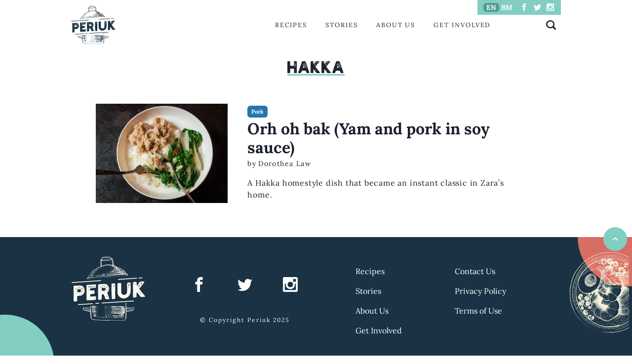

--- FILE ---
content_type: text/html
request_url: https://www.periuk.my/origin/hakka/
body_size: 9689
content:
<!DOCTYPE html><html><head><meta charset="utf-8"><meta http-equiv="x-ua-compatible" content="ie=edge"><meta name="viewport" content="width=device-width,initial-scale=1,shrink-to-fit=no"><link rel="preconnect" href="https://fonts.gstatic.com/" crossorigin="true"><script defer="" src="https://cdn.ampproject.org/v0.js?1743601343664"></script><meta name="p:domain_verify" content="4cfafe0f265b2ddf824233251b9793e2"><style data-href="/styles.1ca7e2e282406e8bc600.css" id="gatsby-global-css">.pagination{width:100%;display:grid;grid-auto-flow:column;justify-items:center;align-items:center}.pagination li{list-style:none;display:inline-block}.pagination li:not(.next):not(.previous) a{padding:15px;display:block}.pagination .next{justify-self:end}.pagination .previous{justify-self:start}@font-face{font-family:Holtzberg;src:url(/static/Holtzberg-Regular-f8cdf8a500fddd52951e1cca09ad4a02.otf) format("opentype")}@font-face{font-family:Lora;src:url(/static/Lora-VariableFont_wght-016e8a3db1b3e0086a60d9d7653ab1fc.ttf) format("truetype")}@font-face{font-family:Lora;src:url(/static/Lora-VariableFont_wght-016e8a3db1b3e0086a60d9d7653ab1fc.ttf) format("truetype");font-weight:700}@font-face{font-family:Lora;src:url(/static/Lora-Italic-VariableFont_wght-916cdb4f95efe220a5ca1310ca73fc66.ttf) format("truetype");font-style:italic}</style><meta name="generator" content="Gatsby 2.27.4"><title data-react-helmet="true">Hakka - Lifting the lid on Malaysian cooking | Periuk.my</title><link data-react-helmet="true" rel="canonical" href="https://www.periuk.my/origin/hakka"><link data-react-helmet="true" sizes="180x180" href="/favicon/apple-touch-icon.png" rel="apple-touch-icon"><link data-react-helmet="true" sizes="32x32" href="/favicon/favicon-32x32.png" rel="icon"><link data-react-helmet="true" sizes="16x16" href="/favicon/favicon-16x16.png" rel="icon"><meta data-react-helmet="true" name="description" content="Hakka - Periuk aims to document stories and recipes of home cooks in Malaysia. We want to turn our attention to the everyday cooks among all communities in Malaysia, including those that are marginalised."><meta data-react-helmet="true" property="og:url" content="https://www.periuk.my/origin/hakka"><meta data-react-helmet="true" property="og:title" content="Hakka - Lifting the lid on Malaysian cooking | Periuk.my"><meta data-react-helmet="true" property="twitter:title" content="Hakka - Lifting the lid on Malaysian cooking"><meta data-react-helmet="true" property="og:type" content="website"><meta data-react-helmet="true" property="og:image" content="https://www.periuk.my/periuk-large.png"><meta data-react-helmet="true" property="og:image:width" content="399"><meta data-react-helmet="true" property="og:image:height" content="344"><meta data-react-helmet="true" property="og:description" content="Hakka - Periuk aims to document stories and recipes of home cooks in Malaysia. We want to turn our attention to the everyday cooks among all communities in Malaysia, including those that are marginalised."><meta data-react-helmet="true" name="twitter:site" content="@periukmy"><meta data-react-helmet="true" name="twitter:card" content="summary"><script data-react-helmet="true">function check_desktopPostListButton(t){t.querySelectorAll(".post-list-hide")&&t.querySelectorAll(".post-list-hide").length||document.querySelector("#desktopPostList-show-more").classList.add("post-list-hide")}document.addEventListener("DOMContentLoaded",(function(){document.querySelector("#desktopPostList-show-more").addEventListener("click",(function(){var t=document.querySelector("#desktopPostList");t.querySelectorAll(".post-list-hide").forEach((function(t,e){e>=6||(t.classList.add("post-list-show"),t.classList.remove("post-list-hide"))})),check_desktopPostListButton(t)})),check_desktopPostListButton(document.querySelector("#desktopPostList"))}))</script><script data-react-helmet="true">function check_mobilePostListButton(t){t.querySelectorAll(".post-list-hide")&&t.querySelectorAll(".post-list-hide").length||document.querySelector("#mobilePostList-show-more").classList.add("post-list-hide")}document.addEventListener("DOMContentLoaded",(function(){document.querySelector("#mobilePostList-show-more").addEventListener("click",(function(){var t=document.querySelector("#mobilePostList");t.querySelectorAll(".post-list-hide").forEach((function(t,e){e>=6||(t.classList.add("post-list-show"),t.classList.remove("post-list-hide"))})),check_mobilePostListButton(t)})),check_mobilePostListButton(document.querySelector("#mobilePostList"))}))</script><link rel="sitemap" type="application/xml" href="/sitemap.xml"></head><body><div id="___gatsby"><style data-emotion="css-global 1syi0wy">html{line-height:1.5;-webkit-text-size-adjust:100%;font-family:system-ui,sans-serif;-webkit-font-smoothing:antialiased;text-rendering:optimizeLegibility;-moz-osx-font-smoothing:grayscale;touch-action:manipulation}body{position:relative;min-height:100%;font-feature-settings:'kern'}*,::after,::before{border-width:0;border-style:solid;box-sizing:border-box}main{display:block}hr{border-top-width:1px;box-sizing:content-box;height:0;overflow:visible}code,kbd,pre,samp{font-family:SFMono-Regular,Menlo,Monaco,Consolas,monospace;font-size:1em}a{background-color:transparent;color:inherit;-webkit-text-decoration:inherit;text-decoration:inherit}abbr[title]{border-bottom:none;-webkit-text-decoration:underline;text-decoration:underline;-webkit-text-decoration:underline dotted;-webkit-text-decoration:underline dotted;text-decoration:underline dotted}b,strong{font-weight:700}small{font-size:80%}sub,sup{font-size:75%;line-height:0;position:relative;vertical-align:baseline}sub{bottom:-.25em}sup{top:-.5em}img{border-style:none}button,input,optgroup,select,textarea{font-family:inherit;font-size:100%;line-height:1.15;margin:0}button,input{overflow:visible}button,select{text-transform:none}[type=button]::-moz-focus-inner,[type=reset]::-moz-focus-inner,[type=submit]::-moz-focus-inner,button::-moz-focus-inner{border-style:none;padding:0}fieldset{padding:.35em .75em .625em}legend{box-sizing:border-box;color:inherit;display:table;max-width:100%;padding:0;white-space:normal}progress{vertical-align:baseline}textarea{overflow:auto}[type=checkbox],[type=radio]{box-sizing:border-box;padding:0}[type=number]::-webkit-inner-spin-button,[type=number]::-webkit-outer-spin-button{-webkit-appearance:none!important}input[type=number]{-moz-appearance:textfield}[type=search]{-webkit-appearance:textfield;outline-offset:-2px}[type=search]::-webkit-search-decoration{-webkit-appearance:none!important}::-webkit-file-upload-button{-webkit-appearance:button;font:inherit}details{display:block}summary{display:-webkit-box;display:-webkit-list-item;display:-ms-list-itembox;display:list-item}template{display:none}[hidden]{display:none!important}blockquote,body,dd,dl,figure,h1,h2,h3,h4,h5,h6,hr,p,pre{margin:0}button{background:0 0;padding:0}fieldset{margin:0;padding:0}ol,ul{margin:0;padding:0}textarea{resize:vertical}[role=button],button{cursor:pointer}button::-moz-focus-inner{border:0!important}table{border-collapse:collapse}h1,h2,h3,h4,h5,h6{font-size:inherit;font-weight:inherit}button,input,optgroup,select,textarea{padding:0;line-height:inherit;color:inherit}audio,canvas,embed,iframe,img,object,svg,video{display:block;vertical-align:middle}img,video{max-width:100%;height:auto}[data-js-focus-visible] :focus:not([data-focus-visible-added]){outline:0;box-shadow:none}select::-ms-expand{display:none}</style><style data-emotion="css-global yq1r7i">body{font-family:Lora,serif;color:#1a202c;background:#fff;-webkit-transition:background-color .2s;transition:background-color .2s;line-height:1.5}::-webkit-input-placeholder{color:#a0aec0}::-moz-placeholder{color:#a0aec0}:-ms-input-placeholder{color:#a0aec0}::placeholder{color:#a0aec0}*,::after,::before{border-color:#e2e8f0;word-wrap:break-word}ol,ul{list-style-position:inside;margin-bottom:1.5em}li{margin-bottom:1.5em}ol.compact-list,ol.compact-list>li,ul.compact-list,ul.compact-list>li{margin-bottom:0}.recipe-segment li,li span,p{letter-spacing:.05em}p a{font-weight:500;-webkit-text-decoration:underline;text-decoration:underline}div.wp-content p{margin-bottom:1.5em}div.wp-content ul>li{letter-spacing:.05em}.recipe-segment h1,.recipe-segment h2,.recipe-segment h3,.recipe-segment h4{margin-bottom:.5em}.recipe-segment p{margin-bottom:1rem}.feature-item h2{font-size:2em}@media screen and (min-width:40em){.feature-item h2{font-size:1.5em}}.post-list-show{display:block}.post-list-hide{display:none!important}.post-list-item.story h2{-webkit-display:-webkit-box;display:-webkit-box;-webkit-line-clamp:4;-webkit-box-orient:vertical;text-overflow:ellipsis;overflow:hidden;width:100%}.post-list-item.recipe h2{-webkit-display:-webkit-box;display:-webkit-box;-webkit-line-clamp:2;-webkit-box-orient:vertical;text-overflow:ellipsis;overflow:hidden;width:100%}post-list-item .info{height:calc(1.2em*3);display:block;overflow:hidden}amp-carousel{position:absolute!important;top:0;left:0;width:100%}amp-autocomplete,amp-autocomplete input{width:100%;text-align:right;font-family:Lora}#autocomplete-mobile amp-autocomplete{text-align:left}amp-autocomplete{border-top:3px solid #d86e63;border-bottom:0;border-right:0;border-left:0}amp-autocomplete input,amp-autocomplete input:focus{border:0;outline:0;background-color:#fffdf3}.i-amphtml-autocomplete-results{max-height:60vh}#autocomplete-input-mobile{border-radius:0}div#autocomplete-mobile::before,div#autocomplete::before{border-left:10px solid transparent;border-right:10px solid transparent;border-bottom:10px solid #d86e63;position:absolute;z-index:1000;top:-8px;right:10px;content:" "}#autocomplete-mobile .i-amphtml-autocomplete-results{margin-top:0;box-shadow:none}.search-entry{display:-webkit-box;display:-webkit-flex;display:-ms-flexbox;display:flex;-webkit-box-pack:justify;-webkit-justify-content:space-between;justify-content:space-between;padding:10px;border-bottom:1px solid #e5e5e5;margin-left:1em}.search-categories{font-style:italic;font-size:.8em;color:grey}.search-standfirst{color:grey}div.img-container{position:relative;height:0;overflow:hidden;background-color:#e5e5e5}.img-container-rect{padding-bottom:75%}.img-container-square{padding-bottom:100%;background:0 0!important}div.img-container img{position:absolute;top:0;left:0;width:100%;height:100%}div.accordion-involved-section{border:0;margin-bottom:10px;background-color:#fffdf3;height:100px;padding-right:0;width:100%}.flex-desktop-only{display:none}@media screen and (min-width:40em){.flex-desktop-only{display:-webkit-box;display:-webkit-flex;display:-ms-flexbox;display:flex}}#recipe-categories-menu a{width:100%}@media screen and (min-width:40em){#recipe-categories-menu a{width:23%}}div.recipe-categories{width:100%;padding-bottom:50%;-webkit-background-size:contain;background-size:contain;background-repeat:no-repeat}@media screen and (min-width:40em){div.recipe-categories{width:100%;padding-bottom:100%;margin-bottom:1em}}.clamp-four p{-webkit-line-clamp:4!important}.excerpt p{-webkit-display:-webkit-box;display:-webkit-box;-webkit-line-clamp:5;-webkit-box-orient:vertical;text-overflow:ellipsis;overflow:hidden;width:100%}#footer-menu .menu-item{width:50%;margin-top:1rem}div.gatsby-image-wrapper{width:100%!important}.wp-content figure,figure.img-figure{width:100%!important;margin-bottom:1.5em}.i-amphtml-slide-item>*{background-color:#fff;height:calc(100% + 2em)}.wp-caption-text{font-size:.75em;color:grey}.padded-left{padding-left:1em}blockquote{border-left:3px solid #d86e63;padding-left:2em}</style><style data-emotion="css-global 1syi0wy">html{line-height:1.5;-webkit-text-size-adjust:100%;font-family:system-ui,sans-serif;-webkit-font-smoothing:antialiased;text-rendering:optimizeLegibility;-moz-osx-font-smoothing:grayscale;touch-action:manipulation}body{position:relative;min-height:100%;font-feature-settings:'kern'}*,::after,::before{border-width:0;border-style:solid;box-sizing:border-box}main{display:block}hr{border-top-width:1px;box-sizing:content-box;height:0;overflow:visible}code,kbd,pre,samp{font-family:SFMono-Regular,Menlo,Monaco,Consolas,monospace;font-size:1em}a{background-color:transparent;color:inherit;-webkit-text-decoration:inherit;text-decoration:inherit}abbr[title]{border-bottom:none;-webkit-text-decoration:underline;text-decoration:underline;-webkit-text-decoration:underline dotted;-webkit-text-decoration:underline dotted;text-decoration:underline dotted}b,strong{font-weight:700}small{font-size:80%}sub,sup{font-size:75%;line-height:0;position:relative;vertical-align:baseline}sub{bottom:-.25em}sup{top:-.5em}img{border-style:none}button,input,optgroup,select,textarea{font-family:inherit;font-size:100%;line-height:1.15;margin:0}button,input{overflow:visible}button,select{text-transform:none}[type=button]::-moz-focus-inner,[type=reset]::-moz-focus-inner,[type=submit]::-moz-focus-inner,button::-moz-focus-inner{border-style:none;padding:0}fieldset{padding:.35em .75em .625em}legend{box-sizing:border-box;color:inherit;display:table;max-width:100%;padding:0;white-space:normal}progress{vertical-align:baseline}textarea{overflow:auto}[type=checkbox],[type=radio]{box-sizing:border-box;padding:0}[type=number]::-webkit-inner-spin-button,[type=number]::-webkit-outer-spin-button{-webkit-appearance:none!important}input[type=number]{-moz-appearance:textfield}[type=search]{-webkit-appearance:textfield;outline-offset:-2px}[type=search]::-webkit-search-decoration{-webkit-appearance:none!important}::-webkit-file-upload-button{-webkit-appearance:button;font:inherit}details{display:block}summary{display:-webkit-box;display:-webkit-list-item;display:-ms-list-itembox;display:list-item}template{display:none}[hidden]{display:none!important}blockquote,body,dd,dl,figure,h1,h2,h3,h4,h5,h6,hr,p,pre{margin:0}button{background:0 0;padding:0}fieldset{margin:0;padding:0}ol,ul{margin:0;padding:0}textarea{resize:vertical}[role=button],button{cursor:pointer}button::-moz-focus-inner{border:0!important}table{border-collapse:collapse}h1,h2,h3,h4,h5,h6{font-size:inherit;font-weight:inherit}button,input,optgroup,select,textarea{padding:0;line-height:inherit;color:inherit}audio,canvas,embed,iframe,img,object,svg,video{display:block;vertical-align:middle}img,video{max-width:100%;height:auto}[data-js-focus-visible] :focus:not([data-focus-visible-added]){outline:0;box-shadow:none}select::-ms-expand{display:none}</style><style data-emotion="css-global yq1r7i">body{font-family:Lora,serif;color:#1a202c;background:#fff;-webkit-transition:background-color .2s;transition:background-color .2s;line-height:1.5}::-webkit-input-placeholder{color:#a0aec0}::-moz-placeholder{color:#a0aec0}:-ms-input-placeholder{color:#a0aec0}::placeholder{color:#a0aec0}*,::after,::before{border-color:#e2e8f0;word-wrap:break-word}ol,ul{list-style-position:inside;margin-bottom:1.5em}li{margin-bottom:1.5em}ol.compact-list,ol.compact-list>li,ul.compact-list,ul.compact-list>li{margin-bottom:0}.recipe-segment li,li span,p{letter-spacing:.05em}p a{font-weight:500;-webkit-text-decoration:underline;text-decoration:underline}div.wp-content p{margin-bottom:1.5em}div.wp-content ul>li{letter-spacing:.05em}.recipe-segment h1,.recipe-segment h2,.recipe-segment h3,.recipe-segment h4{margin-bottom:.5em}.recipe-segment p{margin-bottom:1rem}.feature-item h2{font-size:2em}@media screen and (min-width:40em){.feature-item h2{font-size:1.5em}}.post-list-show{display:block}.post-list-hide{display:none!important}.post-list-item.story h2{-webkit-display:-webkit-box;display:-webkit-box;-webkit-line-clamp:4;-webkit-box-orient:vertical;text-overflow:ellipsis;overflow:hidden;width:100%}.post-list-item.recipe h2{-webkit-display:-webkit-box;display:-webkit-box;-webkit-line-clamp:2;-webkit-box-orient:vertical;text-overflow:ellipsis;overflow:hidden;width:100%}post-list-item .info{height:calc(1.2em*3);display:block;overflow:hidden}amp-carousel{position:absolute!important;top:0;left:0;width:100%}amp-autocomplete,amp-autocomplete input{width:100%;text-align:right;font-family:Lora}#autocomplete-mobile amp-autocomplete{text-align:left}amp-autocomplete{border-top:3px solid #d86e63;border-bottom:0;border-right:0;border-left:0}amp-autocomplete input,amp-autocomplete input:focus{border:0;outline:0;background-color:#fffdf3}.i-amphtml-autocomplete-results{max-height:60vh}#autocomplete-input-mobile{border-radius:0}div#autocomplete-mobile::before,div#autocomplete::before{border-left:10px solid transparent;border-right:10px solid transparent;border-bottom:10px solid #d86e63;position:absolute;z-index:1000;top:-8px;right:10px;content:" "}#autocomplete-mobile .i-amphtml-autocomplete-results{margin-top:0;box-shadow:none}.search-entry{display:-webkit-box;display:-webkit-flex;display:-ms-flexbox;display:flex;-webkit-box-pack:justify;-webkit-justify-content:space-between;justify-content:space-between;padding:10px;border-bottom:1px solid #e5e5e5;margin-left:1em}.search-categories{font-style:italic;font-size:.8em;color:grey}.search-standfirst{color:grey}div.img-container{position:relative;height:0;overflow:hidden;background-color:#e5e5e5}.img-container-rect{padding-bottom:75%}.img-container-square{padding-bottom:100%;background:0 0!important}div.img-container img{position:absolute;top:0;left:0;width:100%;height:100%}div.accordion-involved-section{border:0;margin-bottom:10px;background-color:#fffdf3;height:100px;padding-right:0;width:100%}.flex-desktop-only{display:none}@media screen and (min-width:40em){.flex-desktop-only{display:-webkit-box;display:-webkit-flex;display:-ms-flexbox;display:flex}}#recipe-categories-menu a{width:100%}@media screen and (min-width:40em){#recipe-categories-menu a{width:23%}}div.recipe-categories{width:100%;padding-bottom:50%;-webkit-background-size:contain;background-size:contain;background-repeat:no-repeat}@media screen and (min-width:40em){div.recipe-categories{width:100%;padding-bottom:100%;margin-bottom:1em}}.clamp-four p{-webkit-line-clamp:4!important}.excerpt p{-webkit-display:-webkit-box;display:-webkit-box;-webkit-line-clamp:5;-webkit-box-orient:vertical;text-overflow:ellipsis;overflow:hidden;width:100%}#footer-menu .menu-item{width:50%;margin-top:1rem}div.gatsby-image-wrapper{width:100%!important}.wp-content figure,figure.img-figure{width:100%!important;margin-bottom:1.5em}.i-amphtml-slide-item>*{background-color:#fff;height:calc(100% + 2em)}.wp-caption-text{font-size:.75em;color:grey}.padded-left{padding-left:1em}blockquote{border-left:3px solid #d86e63;padding-left:2em}</style><div style="outline:0" tabindex="-1" id="gatsby-focus-wrapper"><div id="top" class="css-0"><style data-emotion="css om6o2w">.css-om6o2w{display:grid;max-width:100%;width:1024px;-webkit-align-self:center;-ms-flex-item-align:center;align-self:center}</style><div style="margin:0 auto" class="css-om6o2w"><style data-emotion="css gnwxfv">.css-gnwxfv{padding-left:1rem;padding-right:1rem;margin-top:.75rem;margin-bottom:1.5rem;height:80px}</style><div class="css-gnwxfv"><style data-emotion="css 1hjdqla">.css-1hjdqla{display:-webkit-box;display:-webkit-flex;display:-ms-flexbox;display:flex;-webkit-align-items:center;-webkit-box-align:center;-ms-flex-align:center;align-items:center;-webkit-box-pack:justify;-webkit-justify-content:space-between;justify-content:space-between;-webkit-flex-direction:row;-ms-flex-direction:row;flex-direction:row;position:relative}.css-1hjdqla>:not(style)~:not(style){margin-left:.5rem;margin-top:0}@media screen and (min-width:40em){.css-1hjdqla{display:none}}</style><div class="chakra-stack css-1hjdqla"><button on="tap:sidebar.toggle"><style data-emotion="css c2uxn6">.css-c2uxn6{width:30px;height:30px}</style><svg stroke="currentColor" fill="currentColor" stroke-width="0" viewBox="0 0 512 512" class="css-c2uxn6" height="1em" width="1em" xmlns="http://www.w3.org/2000/svg"><path d="M32 96v64h448V96H32zm0 128v64h448v-64H32zm0 128v64h448v-64H32z"></path></svg></button><a href="/"><div class="css-0"><img width="90" height="90" alt="Periuk logo" title="Periuk logo" src="/static/periuk-compressed-128a7fa9cea5d2329b843569a56badb9.svg"></div></a><button id="search-icon" on="tap:autocomplete-mobile.toggleVisibility,autocomplete-input-mobile.focus"><style data-emotion="css 1kkw8p">.css-1kkw8p{width:30px;height:30px;padding:.25rem}</style><style data-emotion="css 1mlogsj">.css-1mlogsj{width:1em;height:1em;display:inline-block;line-height:1em;-webkit-flex-shrink:0;-ms-flex-negative:0;flex-shrink:0;color:currentColor;vertical-align:middle;width:30px;height:30px;padding:.25rem}</style><svg viewBox="0 0 24 24" focusable="false" class="chakra-icon css-1mlogsj"><path fill="currentColor" d="M23.414,20.591l-4.645-4.645a10.256,10.256,0,1,0-2.828,2.829l4.645,4.644a2.025,2.025,0,0,0,2.828,0A2,2,0,0,0,23.414,20.591ZM10.25,3.005A7.25,7.25,0,1,1,3,10.255,7.258,7.258,0,0,1,10.25,3.005Z"></path></svg></button><style data-emotion="css 1oexivu">.css-1oexivu{position:absolute;bottom:-60px;right:-1rem;left:-1.5rem;z-index:100}</style><div id="autocomplete-mobile" hidden="" class="css-1oexivu"><form method="post" target="_top" onsubmit="return event.preventDefault(),!1"><amp-autocomplete filter="substring" src="/posts-index-en.js?1743601343656" filter-value="internal" on="select:AMP.navigateTo(url=event.value)"><input id="autocomplete-input-mobile" placeholder="Search" autofocus="true"><template type="amp-mustache"><div data-value="{{uri}}" class="search-entry"><div class="search-title">{{title}} · <span class="search-standfirst">{{standfirst}}</span></div><div class="search-categories">{{categories}}</div></div></template></amp-autocomplete></form></div></div><style data-emotion="css 9y60rk">.css-9y60rk{display:none;-webkit-align-items:center;-webkit-box-align:center;-ms-flex-align:center;align-items:center;-webkit-box-pack:justify;-webkit-justify-content:space-between;justify-content:space-between;-webkit-flex-direction:row;-ms-flex-direction:row;flex-direction:row}.css-9y60rk>:not(style)~:not(style){margin-left:.5rem;margin-top:0}@media screen and (min-width:40em){.css-9y60rk{display:-webkit-box;display:-webkit-flex;display:-ms-flexbox;display:flex}}</style><div class="chakra-stack css-9y60rk"><a href="/"><div class="css-0"><img width="90" height="90" alt="Periuk logo" title="Periuk logo" src="/static/periuk-compressed-128a7fa9cea5d2329b843569a56badb9.svg"></div></a><style data-emotion="css w56oqh">.css-w56oqh{width:15%}</style><div class="css-w56oqh"></div><style data-emotion="css hputy3">.css-hputy3{display:-webkit-box;display:-webkit-flex;display:-ms-flexbox;display:flex;-webkit-box-pack:space-evenly;-ms-flex-pack:space-evenly;-webkit-justify-content:space-evenly;justify-content:space-evenly;-webkit-flex-direction:row;-ms-flex-direction:row;flex-direction:row;width:50%;min-width:450px;text-transform:uppercase;font-size:.8em;letter-spacing:.15em}.css-hputy3>:not(style)~:not(style){margin-left:.5rem;margin-top:0}</style><div class="chakra-stack css-hputy3"><div class="menu-item css-0"><a href="/recipes/">Recipes</a></div><div class="menu-item css-0"><a href="/stories/">Stories</a></div><div class="menu-item css-0"><a href="/about-us/">About Us</a></div><div class="menu-item css-0"><a href="/get-involved/">Get Involved</a></div></div><style data-emotion="css 79elbk">.css-79elbk{position:relative}</style><div class="css-79elbk"><style data-emotion="css 134bmdu">.css-134bmdu{position:absolute;display:-webkit-box;display:-webkit-flex;display:-ms-flexbox;display:flex;-webkit-align-items:center;-webkit-box-align:center;-ms-flex-align:center;align-items:center;top:-36px;right:0;height:30px;padding-left:.75rem;padding-right:.75rem;background-color:#82cec3}</style><div class="css-134bmdu"><style data-emotion="css kvcu9f">.css-kvcu9f{display:-webkit-inline-box;display:-webkit-inline-flex;display:-ms-inline-flexbox;display:inline-flex;-webkit-appearance:none;-moz-appearance:none;-ms-appearance:none;appearance:none;-webkit-align-items:center;-webkit-box-align:center;-ms-flex-align:center;align-items:center;-webkit-box-pack:center;-ms-flex-pack:center;-webkit-justify-content:center;justify-content:center;-webkit-transition:all 250ms;transition:all 250ms;-webkit-user-select:none;-moz-user-select:none;-ms-user-select:none;user-select:none;position:relative;white-space:nowrap;vertical-align:middle;outline:0;width:auto;line-height:normal;border-radius:.375rem;font-weight:600;height:auto;min-width:2rem;font-size:.875rem;padding-left:.75rem;padding-right:.75rem;padding:0;color:#fff;background-color:#519d91}.css-kvcu9f:focus,.css-kvcu9f[data-focus]{box-shadow:0 0 0 3px rgba(66,153,225,.6)}.css-kvcu9f[aria-disabled=true],.css-kvcu9f[aria-disabled=true]:focus,.css-kvcu9f[aria-disabled=true]:hover,.css-kvcu9f[data-disabled],.css-kvcu9f[data-disabled]:focus,.css-kvcu9f[data-disabled]:hover,.css-kvcu9f[disabled],.css-kvcu9f[disabled]:focus,.css-kvcu9f[disabled]:hover{opacity:.4;cursor:not-allowed;box-shadow:none}.css-kvcu9f:hover,.css-kvcu9f[data-hover]{-webkit-text-decoration:underline;text-decoration:underline}.css-kvcu9f:hover[aria-disabled=true],.css-kvcu9f:hover[aria-disabled=true]:focus,.css-kvcu9f:hover[aria-disabled=true]:hover,.css-kvcu9f:hover[data-disabled],.css-kvcu9f:hover[data-disabled]:focus,.css-kvcu9f:hover[data-disabled]:hover,.css-kvcu9f:hover[disabled],.css-kvcu9f:hover[disabled]:focus,.css-kvcu9f:hover[disabled]:hover,.css-kvcu9f[data-hover][aria-disabled=true],.css-kvcu9f[data-hover][aria-disabled=true]:focus,.css-kvcu9f[data-hover][aria-disabled=true]:hover,.css-kvcu9f[data-hover][data-disabled],.css-kvcu9f[data-hover][data-disabled]:focus,.css-kvcu9f[data-hover][data-disabled]:hover,.css-kvcu9f[data-hover][disabled],.css-kvcu9f[data-hover][disabled]:focus,.css-kvcu9f[data-hover][disabled]:hover{background:initial;-webkit-text-decoration:none;text-decoration:none}.css-kvcu9f:active,.css-kvcu9f[data-active]{color:#2d3748}</style><button type="button" class="chakra-button css-kvcu9f"><a href="/" class="lang-button lang-en">EN</a></button><style data-emotion="css 1lbxejk">.css-1lbxejk{display:-webkit-inline-box;display:-webkit-inline-flex;display:-ms-inline-flexbox;display:inline-flex;-webkit-appearance:none;-moz-appearance:none;-ms-appearance:none;appearance:none;-webkit-align-items:center;-webkit-box-align:center;-ms-flex-align:center;align-items:center;-webkit-box-pack:center;-ms-flex-pack:center;-webkit-justify-content:center;justify-content:center;-webkit-transition:all 250ms;transition:all 250ms;-webkit-user-select:none;-moz-user-select:none;-ms-user-select:none;user-select:none;position:relative;white-space:nowrap;vertical-align:middle;outline:0;width:auto;line-height:normal;border-radius:.375rem;font-weight:600;height:auto;min-width:2rem;font-size:.875rem;padding-left:.75rem;padding-right:.75rem;padding:0;color:#fff}.css-1lbxejk:focus,.css-1lbxejk[data-focus]{box-shadow:0 0 0 3px rgba(66,153,225,.6)}.css-1lbxejk[aria-disabled=true],.css-1lbxejk[aria-disabled=true]:focus,.css-1lbxejk[aria-disabled=true]:hover,.css-1lbxejk[data-disabled],.css-1lbxejk[data-disabled]:focus,.css-1lbxejk[data-disabled]:hover,.css-1lbxejk[disabled],.css-1lbxejk[disabled]:focus,.css-1lbxejk[disabled]:hover{opacity:.4;cursor:not-allowed;box-shadow:none}.css-1lbxejk:hover,.css-1lbxejk[data-hover]{-webkit-text-decoration:underline;text-decoration:underline}.css-1lbxejk:hover[aria-disabled=true],.css-1lbxejk:hover[aria-disabled=true]:focus,.css-1lbxejk:hover[aria-disabled=true]:hover,.css-1lbxejk:hover[data-disabled],.css-1lbxejk:hover[data-disabled]:focus,.css-1lbxejk:hover[data-disabled]:hover,.css-1lbxejk:hover[disabled],.css-1lbxejk:hover[disabled]:focus,.css-1lbxejk:hover[disabled]:hover,.css-1lbxejk[data-hover][aria-disabled=true],.css-1lbxejk[data-hover][aria-disabled=true]:focus,.css-1lbxejk[data-hover][aria-disabled=true]:hover,.css-1lbxejk[data-hover][data-disabled],.css-1lbxejk[data-hover][data-disabled]:focus,.css-1lbxejk[data-hover][data-disabled]:hover,.css-1lbxejk[data-hover][disabled],.css-1lbxejk[data-hover][disabled]:focus,.css-1lbxejk[data-hover][disabled]:hover{background:initial;-webkit-text-decoration:none;text-decoration:none}.css-1lbxejk:active,.css-1lbxejk[data-active]{color:#2d3748}</style><button type="button" class="chakra-button css-1lbxejk"><a href="/ms" class="lang-button lang-ms">BM</a></button><style data-emotion="css yikrym">.css-yikrym{width:20px}</style><div class="css-yikrym"></div><style data-emotion="css 1c5z1e">.css-1c5z1e{display:-webkit-box;display:-webkit-flex;display:-ms-flexbox;display:flex;-webkit-align-items:center;-webkit-box-align:center;-ms-flex-align:center;align-items:center;-webkit-box-pack:space-around;-ms-flex-pack:space-around;-webkit-justify-content:space-around;justify-content:space-around;-webkit-flex-direction:row;-ms-flex-direction:row;flex-direction:row;justify-items:center;width:100%}.css-1c5z1e>:not(style)~:not(style){margin-left:.5rem;margin-top:0}</style><div class="chakra-stack css-1c5z1e"><a target="_blank" rel="noreferrer" href="https://facebook.com/periukmy"><style data-emotion="css st85i1">.css-st85i1{width:15px;height:15px;color:#fff}</style><svg stroke="currentColor" fill="currentColor" stroke-width="0" version="1.1" viewBox="0 0 16 16" class="css-st85i1" height="1em" width="1em" xmlns="http://www.w3.org/2000/svg"><path d="M9.5 3h2.5v-3h-2.5c-1.93 0-3.5 1.57-3.5 3.5v1.5h-2v3h2v8h3v-8h2.5l0.5-3h-3v-1.5c0-0.271 0.229-0.5 0.5-0.5z"></path></svg></a><a target="_blank" rel="noreferrer" href="https://twitter.com/periukmy"><svg stroke="currentColor" fill="currentColor" stroke-width="0" version="1.1" viewBox="0 0 16 16" class="css-st85i1" height="1em" width="1em" xmlns="http://www.w3.org/2000/svg"><path d="M16 3.538c-0.588 0.263-1.222 0.438-1.884 0.516 0.678-0.406 1.197-1.050 1.444-1.816-0.634 0.375-1.338 0.65-2.084 0.797-0.6-0.638-1.453-1.034-2.397-1.034-1.813 0-3.281 1.469-3.281 3.281 0 0.256 0.028 0.506 0.084 0.747-2.728-0.138-5.147-1.444-6.766-3.431-0.281 0.484-0.444 1.050-0.444 1.65 0 1.138 0.578 2.144 1.459 2.731-0.538-0.016-1.044-0.166-1.488-0.409 0 0.013 0 0.028 0 0.041 0 1.591 1.131 2.919 2.634 3.219-0.275 0.075-0.566 0.116-0.866 0.116-0.212 0-0.416-0.022-0.619-0.059 0.419 1.303 1.631 2.253 3.066 2.281-1.125 0.881-2.538 1.406-4.078 1.406-0.266 0-0.525-0.016-0.784-0.047 1.456 0.934 3.181 1.475 5.034 1.475 6.037 0 9.341-5.003 9.341-9.341 0-0.144-0.003-0.284-0.009-0.425 0.641-0.459 1.197-1.038 1.637-1.697z"></path></svg></a><a target="_blank" rel="noreferrer" href="https://instagram.com/periukmy"><svg stroke="currentColor" fill="currentColor" stroke-width="0" version="1.1" viewBox="0 0 16 16" class="css-st85i1" height="1em" width="1em" xmlns="http://www.w3.org/2000/svg"><path d="M14.5 0h-13c-0.825 0-1.5 0.675-1.5 1.5v13c0 0.825 0.675 1.5 1.5 1.5h13c0.825 0 1.5-0.675 1.5-1.5v-13c0-0.825-0.675-1.5-1.5-1.5zM11 2.5c0-0.275 0.225-0.5 0.5-0.5h2c0.275 0 0.5 0.225 0.5 0.5v2c0 0.275-0.225 0.5-0.5 0.5h-2c-0.275 0-0.5-0.225-0.5-0.5v-2zM8 5c1.656 0 3 1.344 3 3s-1.344 3-3 3c-1.656 0-3-1.344-3-3s1.344-3 3-3zM14 13.5v0c0 0.275-0.225 0.5-0.5 0.5h-11c-0.275 0-0.5-0.225-0.5-0.5v0-6.5h1.1c-0.066 0.322-0.1 0.656-0.1 1 0 2.762 2.237 5 5 5s5-2.238 5-5c0-0.344-0.034-0.678-0.1-1h1.1v6.5z"></path></svg></a></div></div><style data-emotion="css leu98a">.css-leu98a{display:-webkit-inline-box;display:-webkit-inline-flex;display:-ms-inline-flexbox;display:inline-flex;-webkit-appearance:none;-moz-appearance:none;-ms-appearance:none;appearance:none;-webkit-align-items:center;-webkit-box-align:center;-ms-flex-align:center;align-items:center;-webkit-box-pack:center;-ms-flex-pack:center;-webkit-justify-content:center;justify-content:center;-webkit-transition:all 250ms;transition:all 250ms;-webkit-user-select:none;-moz-user-select:none;-ms-user-select:none;user-select:none;position:relative;white-space:nowrap;vertical-align:middle;outline:0;width:30px;line-height:1.2;border-radius:.375rem;font-weight:600;height:30px;min-width:2.5rem;font-size:1.2rem;padding-left:1rem;padding-right:1rem;color:inherit;padding:0}.css-leu98a:focus,.css-leu98a[data-focus]{box-shadow:0 0 0 3px rgba(66,153,225,.6)}.css-leu98a[aria-disabled=true],.css-leu98a[aria-disabled=true]:focus,.css-leu98a[aria-disabled=true]:hover,.css-leu98a[data-disabled],.css-leu98a[data-disabled]:focus,.css-leu98a[data-disabled]:hover,.css-leu98a[disabled],.css-leu98a[disabled]:focus,.css-leu98a[disabled]:hover{opacity:.4;cursor:not-allowed;box-shadow:none}.css-leu98a:hover,.css-leu98a[data-hover]{background:#edf2f7}.css-leu98a:hover[aria-disabled=true],.css-leu98a:hover[aria-disabled=true]:focus,.css-leu98a:hover[aria-disabled=true]:hover,.css-leu98a:hover[data-disabled],.css-leu98a:hover[data-disabled]:focus,.css-leu98a:hover[data-disabled]:hover,.css-leu98a:hover[disabled],.css-leu98a:hover[disabled]:focus,.css-leu98a:hover[disabled]:hover,.css-leu98a[data-hover][aria-disabled=true],.css-leu98a[data-hover][aria-disabled=true]:focus,.css-leu98a[data-hover][aria-disabled=true]:hover,.css-leu98a[data-hover][data-disabled],.css-leu98a[data-hover][data-disabled]:focus,.css-leu98a[data-hover][data-disabled]:hover,.css-leu98a[data-hover][disabled],.css-leu98a[data-hover][disabled]:focus,.css-leu98a[data-hover][disabled]:hover{background:initial}.css-leu98a:active,.css-leu98a[data-active]{background:#e2e8f0}</style><button type="button" class="chakra-button css-leu98a" id="search-icon" on="tap:autocomplete.toggleVisibility,autocomplete-input.focus"><style data-emotion="css onkibi">.css-onkibi{width:1em;height:1em;display:inline-block;line-height:1em;-webkit-flex-shrink:0;-ms-flex-negative:0;flex-shrink:0;color:currentColor;vertical-align:middle}</style><svg viewBox="0 0 24 24" focusable="false" class="chakra-icon css-onkibi" aria-hidden="true"><path fill="currentColor" d="M23.414,20.591l-4.645-4.645a10.256,10.256,0,1,0-2.828,2.829l4.645,4.644a2.025,2.025,0,0,0,2.828,0A2,2,0,0,0,23.414,20.591ZM10.25,3.005A7.25,7.25,0,1,1,3,10.255,7.258,7.258,0,0,1,10.25,3.005Z"></path></svg></button><style data-emotion="css 3x1q5a">.css-3x1q5a{position:absolute;top:2.5rem;right:0;width:50vw}</style><div id="autocomplete" hidden="" class="css-3x1q5a"><form method="post" target="_top" onsubmit="return event.preventDefault(),!1"><amp-autocomplete filter="substring" src="/posts-index-en.js?1743601343656" filter-value="internal" on="select:AMP.navigateTo(url=event.value)"><input id="autocomplete-input" placeholder="Search" autofocus="true"><template type="amp-mustache"><div data-value="{{uri}}" class="search-entry"><div class="search-title">{{title}} · <span class="search-standfirst">{{standfirst}}</span></div><div class="search-categories">{{categories}}</div></div></template></amp-autocomplete></form></div></div></div></div><div class="css-0"><style data-emotion="css q6n4wc">.css-q6n4wc{padding-left:1rem;padding-right:1rem}</style><div class="css-q6n4wc"><style data-emotion="css 9xkz1d">.css-9xkz1d{margin-bottom:3.5rem;display:-webkit-box;display:-webkit-flex;display:-ms-flexbox;display:flex;-webkit-box-pack:space-around;-ms-flex-pack:space-around;-webkit-justify-content:space-around;justify-content:space-around;-webkit-align-items:center;-webkit-box-align:center;-ms-flex-align:center;align-items:center;text-align:center}</style><div class="css-9xkz1d"><style data-emotion="css 94nyw5">.css-94nyw5{font-family:Holtzberg;font-weight:400;font-size:2em;line-height:1.33;-webkit-align-items:center;-webkit-box-align:center;-ms-flex-align:center;align-items:center;display:inline-block;text-align:center;text-transform:uppercase;-webkit-text-decoration:underline;text-decoration:underline}@media screen and (min-width:48em){.css-94nyw5{line-height:1.2}}</style><h2 class="chakra-heading css-94nyw5" style="text-decoration-color:#82cec3;text-decoration-thickness:5px">Hakka</h2></div><style data-emotion="css 348yom">.css-348yom{display:block}@media screen and (min-width:40em){.css-348yom{display:none}}</style><div class="css-348yom"><style data-emotion="css 2xtv5p">.css-2xtv5p{display:none}@media screen and (min-width:40em){.css-2xtv5p{display:block}}</style><div class="css-2xtv5p"><style data-emotion="css 1u4o4ke">.css-1u4o4ke{display:grid;grid-gap:1.5rem;grid-template-columns:repeat(2,47%);-webkit-box-pack:space-around;-ms-flex-pack:space-around;-webkit-justify-content:space-around;justify-content:space-around}@media screen and (min-width:40em){.css-1u4o4ke{grid-template-columns:repeat(3,31%)}}</style><div id="desktopPostList" class="css-1u4o4ke"><div class="post-list-show css-0"><style data-emotion="css 13j1osc">.css-13j1osc{width:100%;margin-top:.25rem;margin-bottom:2.5rem;position:relative}@media screen and (min-width:40em){.css-13j1osc{margin-bottom:1.25rem}}</style><div class="post-list-item recipe css-13j1osc"><a href="/recipes/orh-oh-bak-yam-and-pork-in-soy-sauce/"><style data-emotion="css 151yrxt">.css-151yrxt{margin-bottom:.25rem;width:99%;max-width:100%}</style><div class="css-151yrxt"><div class="css-0"><div class="img-container img-container-rect css-0"><figure class="img-figure"><picture><source type="image/webp" srcset="/static/fc9aaae5c6e2a0722903ee5fa6bb8b9e/5c207/PRec-Yam-minced-pork-2-scaled.webp 192w, /static/fc9aaae5c6e2a0722903ee5fa6bb8b9e/128e7/PRec-Yam-minced-pork-2-scaled.webp 384w, /static/fc9aaae5c6e2a0722903ee5fa6bb8b9e/70f97/PRec-Yam-minced-pork-2-scaled.webp 768w, /static/fc9aaae5c6e2a0722903ee5fa6bb8b9e/16eaf/PRec-Yam-minced-pork-2-scaled.webp 1152w, /static/fc9aaae5c6e2a0722903ee5fa6bb8b9e/f4212/PRec-Yam-minced-pork-2-scaled.webp 1536w, /static/fc9aaae5c6e2a0722903ee5fa6bb8b9e/3e761/PRec-Yam-minced-pork-2-scaled.webp 2560w" sizes="(-webkit-min-device-pixel-ratio: 3) and (max-width: 727px) calc(364px/4),
  (min-resolution: 3dppx) and (max-width: 727px) calc(364px/4),
  (-webkit-min-device-pixel-ratio: 2) and (max-width: 727px) calc(364px/2),
  (min-resolution: 2dppx) and (max-width: 727px) calc(364px/2),
  364px
  "><source type="image/jpeg" srcset="/static/fc9aaae5c6e2a0722903ee5fa6bb8b9e/7117e/PRec-Yam-minced-pork-2-scaled.jpg 192w, /static/fc9aaae5c6e2a0722903ee5fa6bb8b9e/bae3a/PRec-Yam-minced-pork-2-scaled.jpg 384w, /static/fc9aaae5c6e2a0722903ee5fa6bb8b9e/f6085/PRec-Yam-minced-pork-2-scaled.jpg 768w, /static/fc9aaae5c6e2a0722903ee5fa6bb8b9e/a47b4/PRec-Yam-minced-pork-2-scaled.jpg 1152w, /static/fc9aaae5c6e2a0722903ee5fa6bb8b9e/98657/PRec-Yam-minced-pork-2-scaled.jpg 1536w, /static/fc9aaae5c6e2a0722903ee5fa6bb8b9e/09cbf/PRec-Yam-minced-pork-2-scaled.jpg 2560w" sizes="(-webkit-min-device-pixel-ratio: 3) and (max-width: 727px) calc(364px/4),
  (min-resolution: 3dppx) and (max-width: 727px) calc(364px/4),
  (-webkit-min-device-pixel-ratio: 2) and (max-width: 727px) calc(364px/2),
  (min-resolution: 2dppx) and (max-width: 727px) calc(364px/2),
  364px
  "><img alt="Orh oh bak (Yam and pork in soy sauce)" title="Orh oh bak (Yam and pork in soy sauce)" srcset="/static/fc9aaae5c6e2a0722903ee5fa6bb8b9e/7117e/PRec-Yam-minced-pork-2-scaled.jpg 192w, /static/fc9aaae5c6e2a0722903ee5fa6bb8b9e/bae3a/PRec-Yam-minced-pork-2-scaled.jpg 384w, /static/fc9aaae5c6e2a0722903ee5fa6bb8b9e/f6085/PRec-Yam-minced-pork-2-scaled.jpg 768w, /static/fc9aaae5c6e2a0722903ee5fa6bb8b9e/a47b4/PRec-Yam-minced-pork-2-scaled.jpg 1152w, /static/fc9aaae5c6e2a0722903ee5fa6bb8b9e/98657/PRec-Yam-minced-pork-2-scaled.jpg 1536w, /static/fc9aaae5c6e2a0722903ee5fa6bb8b9e/09cbf/PRec-Yam-minced-pork-2-scaled.jpg 2560w" loading="lazy" sizes="(-webkit-min-device-pixel-ratio: 3) and (max-width: 727px) calc(364px/4),
  (min-resolution: 3dppx) and (max-width: 727px) calc(364px/4),
  (-webkit-min-device-pixel-ratio: 2) and (max-width: 727px) calc(364px/2),
  (min-resolution: 2dppx) and (max-width: 727px) calc(364px/2),
  364px
  "></picture></figure></div></div></div></a><a href="/ingredients/pork/"><style data-emotion="css 1g9nzi">.css-1g9nzi{display:-webkit-inline-box;display:-webkit-inline-flex;display:-ms-inline-flexbox;display:inline-flex;-webkit-appearance:none;-moz-appearance:none;-ms-appearance:none;appearance:none;-webkit-align-items:center;-webkit-box-align:center;-ms-flex-align:center;align-items:center;-webkit-box-pack:center;-ms-flex-pack:center;-webkit-justify-content:center;justify-content:center;-webkit-transition:all 250ms;transition:all 250ms;-webkit-user-select:none;-moz-user-select:none;-ms-user-select:none;user-select:none;position:relative;white-space:nowrap;vertical-align:middle;outline:0;width:auto;line-height:1.2;border-radius:.375rem;font-weight:600;height:1.5rem;min-width:1.5rem;font-size:.7rem;padding-left:.5rem;padding-right:.5rem;background:#2676ae;color:#fff;margin-top:.25rem;margin-bottom:.25rem}.css-1g9nzi:focus,.css-1g9nzi[data-focus]{box-shadow:0 0 0 3px rgba(66,153,225,.6)}.css-1g9nzi[aria-disabled=true],.css-1g9nzi[aria-disabled=true]:focus,.css-1g9nzi[aria-disabled=true]:hover,.css-1g9nzi[data-disabled],.css-1g9nzi[data-disabled]:focus,.css-1g9nzi[data-disabled]:hover,.css-1g9nzi[disabled],.css-1g9nzi[disabled]:focus,.css-1g9nzi[disabled]:hover{opacity:.4;cursor:not-allowed;box-shadow:none}.css-1g9nzi:hover,.css-1g9nzi[data-hover]{background:#2b6cb0}.css-1g9nzi:hover[aria-disabled=true],.css-1g9nzi:hover[aria-disabled=true]:focus,.css-1g9nzi:hover[aria-disabled=true]:hover,.css-1g9nzi:hover[data-disabled],.css-1g9nzi:hover[data-disabled]:focus,.css-1g9nzi:hover[data-disabled]:hover,.css-1g9nzi:hover[disabled],.css-1g9nzi:hover[disabled]:focus,.css-1g9nzi:hover[disabled]:hover,.css-1g9nzi[data-hover][aria-disabled=true],.css-1g9nzi[data-hover][aria-disabled=true]:focus,.css-1g9nzi[data-hover][aria-disabled=true]:hover,.css-1g9nzi[data-hover][data-disabled],.css-1g9nzi[data-hover][data-disabled]:focus,.css-1g9nzi[data-hover][data-disabled]:hover,.css-1g9nzi[data-hover][disabled],.css-1g9nzi[data-hover][disabled]:focus,.css-1g9nzi[data-hover][disabled]:hover{background:#2676ae}.css-1g9nzi:active,.css-1g9nzi[data-active]{background:#2c5282}</style><button type="button" class="chakra-button css-1g9nzi">Pork</button></a><div class="css-0"><a href="/recipes/orh-oh-bak-yam-and-pork-in-soy-sauce/"><style data-emotion="css 11q536h">.css-11q536h{font-family:Lora,serif;font-weight:700;font-size:1.05rem;line-height:1.33}@media screen and (min-width:40em){.css-11q536h{font-size:1.2rem}}@media screen and (min-width:48em){.css-11q536h{line-height:1.2}}</style><h2 class="chakra-heading css-11q536h">Orh oh bak (Yam and pork in soy sauce)</h2></a><div class="post-info css-0"><a href="/user/dorothea"><style data-emotion="css 1hji96c">.css-1hji96c{font-size:.875rem;display:inline;letter-spacing:.1em}</style><span class="chakra-text css-1hji96c">by</span> <style data-emotion="css q3zmrn">.css-q3zmrn{font-size:.875rem;-webkit-text-decoration:underline;text-decoration:underline;display:inline;letter-spacing:.1em}</style><span class="chakra-text css-q3zmrn" style="text-decoration-color:#e5e5e5">Dorothea Law</span></a></div></div></div></div></div><style data-emotion="css uo86j5">.css-uo86j5{display:-webkit-box;display:-webkit-flex;display:-ms-flexbox;display:flex;-webkit-align-items:center;-webkit-box-align:center;-ms-flex-align:center;align-items:center;-webkit-box-pack:center;-ms-flex-pack:center;-webkit-justify-content:center;justify-content:center;margin-top:.75rem}</style><div class="css-uo86j5"><style data-emotion="css 17hsc0">.css-17hsc0{display:-webkit-inline-box;display:-webkit-inline-flex;display:-ms-inline-flexbox;display:inline-flex;-webkit-appearance:none;-moz-appearance:none;-ms-appearance:none;appearance:none;-webkit-align-items:center;-webkit-box-align:center;-ms-flex-align:center;align-items:center;-webkit-box-pack:center;-ms-flex-pack:center;-webkit-justify-content:center;justify-content:center;-webkit-transition:all 250ms;transition:all 250ms;-webkit-user-select:none;-moz-user-select:none;-ms-user-select:none;user-select:none;position:relative;white-space:nowrap;vertical-align:middle;outline:0;width:auto;line-height:1.2;border-radius:.375rem;font-weight:600;height:2.5rem;min-width:2.5rem;font-size:1.2rem;padding-left:1rem;padding-right:1rem;background:#82cec3;color:#fff}.css-17hsc0:focus,.css-17hsc0[data-focus]{box-shadow:0 0 0 3px rgba(66,153,225,.6)}.css-17hsc0[aria-disabled=true],.css-17hsc0[aria-disabled=true]:focus,.css-17hsc0[aria-disabled=true]:hover,.css-17hsc0[data-disabled],.css-17hsc0[data-disabled]:focus,.css-17hsc0[data-disabled]:hover,.css-17hsc0[disabled],.css-17hsc0[disabled]:focus,.css-17hsc0[disabled]:hover{opacity:.4;cursor:not-allowed;box-shadow:none}.css-17hsc0:hover,.css-17hsc0[data-hover]{background:#2c7a7b}.css-17hsc0:hover[aria-disabled=true],.css-17hsc0:hover[aria-disabled=true]:focus,.css-17hsc0:hover[aria-disabled=true]:hover,.css-17hsc0:hover[data-disabled],.css-17hsc0:hover[data-disabled]:focus,.css-17hsc0:hover[data-disabled]:hover,.css-17hsc0:hover[disabled],.css-17hsc0:hover[disabled]:focus,.css-17hsc0:hover[disabled]:hover,.css-17hsc0[data-hover][aria-disabled=true],.css-17hsc0[data-hover][aria-disabled=true]:focus,.css-17hsc0[data-hover][aria-disabled=true]:hover,.css-17hsc0[data-hover][data-disabled],.css-17hsc0[data-hover][data-disabled]:focus,.css-17hsc0[data-hover][data-disabled]:hover,.css-17hsc0[data-hover][disabled],.css-17hsc0[data-hover][disabled]:focus,.css-17hsc0[data-hover][disabled]:hover{background:#82cec3}.css-17hsc0:active,.css-17hsc0[data-active]{background:#285e61}</style><button type="button" class="chakra-button css-17hsc0" id="desktopPostList-show-more">Show More</button></div></div><div class="css-348yom"><div id="mobilePostList" class="css-1u4o4ke"><div class="post-list-show css-0"><div class="post-list-item recipe css-13j1osc"><a href="/recipes/orh-oh-bak-yam-and-pork-in-soy-sauce/"><div class="css-151yrxt"><div class="css-0"><div class="img-container img-container-rect css-0"><figure class="img-figure"><picture><source type="image/webp" srcset="/static/fc9aaae5c6e2a0722903ee5fa6bb8b9e/5c207/PRec-Yam-minced-pork-2-scaled.webp 192w, /static/fc9aaae5c6e2a0722903ee5fa6bb8b9e/128e7/PRec-Yam-minced-pork-2-scaled.webp 384w, /static/fc9aaae5c6e2a0722903ee5fa6bb8b9e/70f97/PRec-Yam-minced-pork-2-scaled.webp 768w, /static/fc9aaae5c6e2a0722903ee5fa6bb8b9e/16eaf/PRec-Yam-minced-pork-2-scaled.webp 1152w, /static/fc9aaae5c6e2a0722903ee5fa6bb8b9e/f4212/PRec-Yam-minced-pork-2-scaled.webp 1536w, /static/fc9aaae5c6e2a0722903ee5fa6bb8b9e/3e761/PRec-Yam-minced-pork-2-scaled.webp 2560w" sizes="(-webkit-min-device-pixel-ratio: 3) and (max-width: 727px) calc(364px/4),
  (min-resolution: 3dppx) and (max-width: 727px) calc(364px/4),
  (-webkit-min-device-pixel-ratio: 2) and (max-width: 727px) calc(364px/2),
  (min-resolution: 2dppx) and (max-width: 727px) calc(364px/2),
  364px
  "><source type="image/jpeg" srcset="/static/fc9aaae5c6e2a0722903ee5fa6bb8b9e/7117e/PRec-Yam-minced-pork-2-scaled.jpg 192w, /static/fc9aaae5c6e2a0722903ee5fa6bb8b9e/bae3a/PRec-Yam-minced-pork-2-scaled.jpg 384w, /static/fc9aaae5c6e2a0722903ee5fa6bb8b9e/f6085/PRec-Yam-minced-pork-2-scaled.jpg 768w, /static/fc9aaae5c6e2a0722903ee5fa6bb8b9e/a47b4/PRec-Yam-minced-pork-2-scaled.jpg 1152w, /static/fc9aaae5c6e2a0722903ee5fa6bb8b9e/98657/PRec-Yam-minced-pork-2-scaled.jpg 1536w, /static/fc9aaae5c6e2a0722903ee5fa6bb8b9e/09cbf/PRec-Yam-minced-pork-2-scaled.jpg 2560w" sizes="(-webkit-min-device-pixel-ratio: 3) and (max-width: 727px) calc(364px/4),
  (min-resolution: 3dppx) and (max-width: 727px) calc(364px/4),
  (-webkit-min-device-pixel-ratio: 2) and (max-width: 727px) calc(364px/2),
  (min-resolution: 2dppx) and (max-width: 727px) calc(364px/2),
  364px
  "><img alt="Orh oh bak (Yam and pork in soy sauce)" title="Orh oh bak (Yam and pork in soy sauce)" srcset="/static/fc9aaae5c6e2a0722903ee5fa6bb8b9e/7117e/PRec-Yam-minced-pork-2-scaled.jpg 192w, /static/fc9aaae5c6e2a0722903ee5fa6bb8b9e/bae3a/PRec-Yam-minced-pork-2-scaled.jpg 384w, /static/fc9aaae5c6e2a0722903ee5fa6bb8b9e/f6085/PRec-Yam-minced-pork-2-scaled.jpg 768w, /static/fc9aaae5c6e2a0722903ee5fa6bb8b9e/a47b4/PRec-Yam-minced-pork-2-scaled.jpg 1152w, /static/fc9aaae5c6e2a0722903ee5fa6bb8b9e/98657/PRec-Yam-minced-pork-2-scaled.jpg 1536w, /static/fc9aaae5c6e2a0722903ee5fa6bb8b9e/09cbf/PRec-Yam-minced-pork-2-scaled.jpg 2560w" loading="lazy" sizes="(-webkit-min-device-pixel-ratio: 3) and (max-width: 727px) calc(364px/4),
  (min-resolution: 3dppx) and (max-width: 727px) calc(364px/4),
  (-webkit-min-device-pixel-ratio: 2) and (max-width: 727px) calc(364px/2),
  (min-resolution: 2dppx) and (max-width: 727px) calc(364px/2),
  364px
  "></picture></figure></div></div></div></a><a href="/ingredients/pork/"><button type="button" class="chakra-button css-1g9nzi">Pork</button></a><div class="css-0"><a href="/recipes/orh-oh-bak-yam-and-pork-in-soy-sauce/"><h2 class="chakra-heading css-11q536h">Orh oh bak (Yam and pork in soy sauce)</h2></a><div class="post-info css-0"><a href="/user/dorothea"><span class="chakra-text css-1hji96c">by</span> <span class="chakra-text css-q3zmrn" style="text-decoration-color:#e5e5e5">Dorothea Law</span></a></div></div></div></div></div><div class="css-uo86j5"><button type="button" class="chakra-button css-17hsc0" id="mobilePostList-show-more">Show More</button></div></div></div><div class="css-2xtv5p"><div class="css-0"><style data-emotion="css z3rauv">.css-z3rauv{display:-webkit-box;display:-webkit-flex;display:-ms-flexbox;display:flex;-webkit-flex-direction:row;-ms-flex-direction:row;flex-direction:row;margin-top:.25rem;margin-bottom:1.25rem;height:230px;width:90%;margin:0 auto}</style><div class="css-z3rauv"><style data-emotion="css tveai7">.css-tveai7{margin-bottom:.25rem;margin-right:2.5rem;width:30%}</style><div class="css-tveai7"><a href="/recipes/orh-oh-bak-yam-and-pork-in-soy-sauce/"><div class="css-0"><div class="img-container img-container-rect css-0"><figure class="img-figure"><picture><source type="image/webp" srcset="/static/fc9aaae5c6e2a0722903ee5fa6bb8b9e/5c207/PRec-Yam-minced-pork-2-scaled.webp 192w, /static/fc9aaae5c6e2a0722903ee5fa6bb8b9e/128e7/PRec-Yam-minced-pork-2-scaled.webp 384w, /static/fc9aaae5c6e2a0722903ee5fa6bb8b9e/70f97/PRec-Yam-minced-pork-2-scaled.webp 768w, /static/fc9aaae5c6e2a0722903ee5fa6bb8b9e/16eaf/PRec-Yam-minced-pork-2-scaled.webp 1152w, /static/fc9aaae5c6e2a0722903ee5fa6bb8b9e/f4212/PRec-Yam-minced-pork-2-scaled.webp 1536w, /static/fc9aaae5c6e2a0722903ee5fa6bb8b9e/3e761/PRec-Yam-minced-pork-2-scaled.webp 2560w" sizes="(-webkit-min-device-pixel-ratio: 3) and (max-width: 727px) calc(728px/4),
  (min-resolution: 3dppx) and (max-width: 727px) calc(728px/4),
  (-webkit-min-device-pixel-ratio: 2) and (max-width: 727px) calc(728px/2),
  (min-resolution: 2dppx) and (max-width: 727px) calc(728px/2),
  728px
  "><source type="image/jpeg" srcset="/static/fc9aaae5c6e2a0722903ee5fa6bb8b9e/7117e/PRec-Yam-minced-pork-2-scaled.jpg 192w, /static/fc9aaae5c6e2a0722903ee5fa6bb8b9e/bae3a/PRec-Yam-minced-pork-2-scaled.jpg 384w, /static/fc9aaae5c6e2a0722903ee5fa6bb8b9e/f6085/PRec-Yam-minced-pork-2-scaled.jpg 768w, /static/fc9aaae5c6e2a0722903ee5fa6bb8b9e/a47b4/PRec-Yam-minced-pork-2-scaled.jpg 1152w, /static/fc9aaae5c6e2a0722903ee5fa6bb8b9e/98657/PRec-Yam-minced-pork-2-scaled.jpg 1536w, /static/fc9aaae5c6e2a0722903ee5fa6bb8b9e/09cbf/PRec-Yam-minced-pork-2-scaled.jpg 2560w" sizes="(-webkit-min-device-pixel-ratio: 3) and (max-width: 727px) calc(728px/4),
  (min-resolution: 3dppx) and (max-width: 727px) calc(728px/4),
  (-webkit-min-device-pixel-ratio: 2) and (max-width: 727px) calc(728px/2),
  (min-resolution: 2dppx) and (max-width: 727px) calc(728px/2),
  728px
  "><img alt="Orh oh bak (Yam and pork in soy sauce)" title="Orh oh bak (Yam and pork in soy sauce)" srcset="/static/fc9aaae5c6e2a0722903ee5fa6bb8b9e/7117e/PRec-Yam-minced-pork-2-scaled.jpg 192w, /static/fc9aaae5c6e2a0722903ee5fa6bb8b9e/bae3a/PRec-Yam-minced-pork-2-scaled.jpg 384w, /static/fc9aaae5c6e2a0722903ee5fa6bb8b9e/f6085/PRec-Yam-minced-pork-2-scaled.jpg 768w, /static/fc9aaae5c6e2a0722903ee5fa6bb8b9e/a47b4/PRec-Yam-minced-pork-2-scaled.jpg 1152w, /static/fc9aaae5c6e2a0722903ee5fa6bb8b9e/98657/PRec-Yam-minced-pork-2-scaled.jpg 1536w, /static/fc9aaae5c6e2a0722903ee5fa6bb8b9e/09cbf/PRec-Yam-minced-pork-2-scaled.jpg 2560w" loading="lazy" sizes="(-webkit-min-device-pixel-ratio: 3) and (max-width: 727px) calc(728px/4),
  (min-resolution: 3dppx) and (max-width: 727px) calc(728px/4),
  (-webkit-min-device-pixel-ratio: 2) and (max-width: 727px) calc(728px/2),
  (min-resolution: 2dppx) and (max-width: 727px) calc(728px/2),
  728px
  "></picture></figure></div></div></a></div><style data-emotion="css a6rva7">.css-a6rva7{width:60%}</style><div class="css-a6rva7"><a href="/ingredients/pork/"><button type="button" class="chakra-button css-1g9nzi">Pork</button></a><div class="css-0"><a href="/recipes/orh-oh-bak-yam-and-pork-in-soy-sauce/"><style data-emotion="css bg4hfy">.css-bg4hfy{font-family:Lora,serif;font-weight:700;font-size:1.5rem;line-height:1.33}@media screen and (min-width:48em){.css-bg4hfy{font-size:2em;line-height:1.2}}</style><h2 class="chakra-heading css-bg4hfy">Orh oh bak (Yam and pork in soy sauce)</h2></a><div class="css-0"><a href="/user/dorothea"><span class="chakra-text css-1hji96c">by</span> <span class="chakra-text css-q3zmrn" style="text-decoration-color:#e5e5e5">Dorothea Law</span></a></div><style data-emotion="css 15g2oxy">.css-15g2oxy{margin-top:1rem}</style><div class="excerpt clamp-four css-15g2oxy"><p class="chakra-text css-0">A Hakka homestyle dish that became an instant classic in Zara’s home.</p></div></div></div></div></div></div></div></div><style data-emotion="css 1fewlw4">.css-1fewlw4{background-color:#1a3243;margin-top:2.5rem;position:relative}@media screen and (min-width:40em){.css-1fewlw4{margin-left:calc(50% - 50vw);margin-right:calc(50% - 50vw)}}</style><div class="css-1fewlw4"><style data-emotion="css g7smwm">.css-g7smwm{display:-webkit-inline-box;display:-webkit-inline-flex;display:-ms-inline-flexbox;display:inline-flex;-webkit-appearance:none;-moz-appearance:none;-ms-appearance:none;appearance:none;-webkit-align-items:center;-webkit-box-align:center;-ms-flex-align:center;align-items:center;-webkit-box-pack:center;-ms-flex-pack:center;-webkit-justify-content:center;justify-content:center;-webkit-transition:all 250ms;transition:all 250ms;-webkit-user-select:none;-moz-user-select:none;-ms-user-select:none;user-select:none;position:absolute;white-space:nowrap;vertical-align:middle;outline:0;width:auto;line-height:1.2;border-radius:9999px;font-weight:600;height:3rem;min-width:3rem;font-size:1.4rem;padding-left:1.5rem;padding-right:1.5rem;background:#82cec3;color:#fff;padding:0;z-index:1000;right:10px;top:-20px}.css-g7smwm:focus,.css-g7smwm[data-focus]{box-shadow:0 0 0 3px rgba(66,153,225,.6)}.css-g7smwm[aria-disabled=true],.css-g7smwm[aria-disabled=true]:focus,.css-g7smwm[aria-disabled=true]:hover,.css-g7smwm[data-disabled],.css-g7smwm[data-disabled]:focus,.css-g7smwm[data-disabled]:hover,.css-g7smwm[disabled],.css-g7smwm[disabled]:focus,.css-g7smwm[disabled]:hover{opacity:.4;cursor:not-allowed;box-shadow:none}.css-g7smwm:hover,.css-g7smwm[data-hover]{background:#2c7a7b}.css-g7smwm:hover[aria-disabled=true],.css-g7smwm:hover[aria-disabled=true]:focus,.css-g7smwm:hover[aria-disabled=true]:hover,.css-g7smwm:hover[data-disabled],.css-g7smwm:hover[data-disabled]:focus,.css-g7smwm:hover[data-disabled]:hover,.css-g7smwm:hover[disabled],.css-g7smwm:hover[disabled]:focus,.css-g7smwm:hover[disabled]:hover,.css-g7smwm[data-hover][aria-disabled=true],.css-g7smwm[data-hover][aria-disabled=true]:focus,.css-g7smwm[data-hover][aria-disabled=true]:hover,.css-g7smwm[data-hover][data-disabled],.css-g7smwm[data-hover][data-disabled]:focus,.css-g7smwm[data-hover][data-disabled]:hover,.css-g7smwm[data-hover][disabled],.css-g7smwm[data-hover][disabled]:focus,.css-g7smwm[data-hover][disabled]:hover{background:#82cec3}.css-g7smwm:active,.css-g7smwm[data-active]{background:#285e61}</style><button type="button" class="chakra-button scrollToTop css-g7smwm" id="scrollToTopButton"><svg viewBox="0 0 24 24" focusable="false" class="chakra-icon css-onkibi" aria-hidden="true"><path fill="currentColor" d="M12 8l-6 6 1.41 1.41L12 10.83l4.59 4.58L18 14z"></path></svg></button><style data-emotion="css 1g4aflz">.css-1g4aflz{display:-webkit-box;display:-webkit-flex;display:-ms-flexbox;display:flex;-webkit-flex-direction:column;-ms-flex-direction:column;flex-direction:column;-webkit-align-items:center;-webkit-box-align:center;-ms-flex-align:center;align-items:center;-webkit-box-pack:space-evenly;-ms-flex-pack:space-evenly;-webkit-justify-content:space-evenly;justify-content:space-evenly;padding-left:2rem;padding-right:2rem;padding-top:5em;padding-bottom:5em;position:relative;color:#fff;overflow:hidden}@media screen and (min-width:40em){.css-1g4aflz{-webkit-flex-direction:row;-ms-flex-direction:row;flex-direction:row;padding-top:2.5rem;padding-bottom:2.5rem}}</style><div class="css-1g4aflz"><style data-emotion="css 116ab19">.css-116ab19{position:absolute;display:none;right:0;width:150px;height:100%;top:10px;background-image:url(/static/footer-right-cceddaea89f257311fb7cfdb61fd5fbf.png);z-index:50;background-repeat:no-repeat}@media screen and (min-width:40em){.css-116ab19{display:block}}</style><div class="css-116ab19"></div><style data-emotion="css ri5s81">.css-ri5s81{position:absolute;display:inline-block;height:200px;width:200px;bottom:-120px;left:-90px;border-radius:50%;background-color:#82cec3}@media screen and (min-width:40em){.css-ri5s81{bottom:-100px}}</style><div class="css-ri5s81"></div><style data-emotion="css qg0kth">.css-qg0kth{position:absolute;display:none;height:200px;width:200px;top:-100px;right:-90px;border-radius:50%;background-color:#d86e63}@media screen and (min-width:40em){.css-qg0kth{display:inline-block}}</style><div class="css-qg0kth"></div><style data-emotion="css 1a0ysz8">.css-1a0ysz8{width:5%;display:none}@media screen and (min-width:40em){.css-1a0ysz8{display:block}}</style><div class="css-1a0ysz8"> </div><style data-emotion="css r5f2yr">.css-r5f2yr{width:100%;max-width:150px;margin-bottom:3em}@media screen and (min-width:40em){.css-r5f2yr{width:15%}}</style><div class="css-r5f2yr"><img width="100%" height="auto" alt="periuk" title="Periuk logo" src="/static/periuk-compressed-yellow-34bad82be998f6b32a75bb358e593c46.svg" loading="lazy"></div><style data-emotion="css 11jfyvy">.css-11jfyvy{display:-webkit-box;display:-webkit-flex;display:-ms-flexbox;display:flex;-webkit-flex-direction:column;-ms-flex-direction:column;flex-direction:column;-webkit-box-pack:space-around;-ms-flex-pack:space-around;-webkit-justify-content:space-around;justify-content:space-around;width:100%;position:relative;padding-left:2.5rem;padding-right:2.5rem}@media screen and (min-width:40em){.css-11jfyvy{width:30%;max-width:350px}}</style><div class="css-11jfyvy"><style data-emotion="css uirvwh">.css-uirvwh{margin-bottom:3rem}</style><div class="css-uirvwh"><div class="chakra-stack css-1c5z1e"><a target="_blank" rel="noreferrer" href="https://facebook.com/periukmy"><style data-emotion="css lbyxmu">.css-lbyxmu{width:30px;height:30px;color:#fff}</style><svg stroke="currentColor" fill="currentColor" stroke-width="0" version="1.1" viewBox="0 0 16 16" class="css-lbyxmu" height="1em" width="1em" xmlns="http://www.w3.org/2000/svg"><path d="M9.5 3h2.5v-3h-2.5c-1.93 0-3.5 1.57-3.5 3.5v1.5h-2v3h2v8h3v-8h2.5l0.5-3h-3v-1.5c0-0.271 0.229-0.5 0.5-0.5z"></path></svg></a><a target="_blank" rel="noreferrer" href="https://twitter.com/periukmy"><svg stroke="currentColor" fill="currentColor" stroke-width="0" version="1.1" viewBox="0 0 16 16" class="css-lbyxmu" height="1em" width="1em" xmlns="http://www.w3.org/2000/svg"><path d="M16 3.538c-0.588 0.263-1.222 0.438-1.884 0.516 0.678-0.406 1.197-1.050 1.444-1.816-0.634 0.375-1.338 0.65-2.084 0.797-0.6-0.638-1.453-1.034-2.397-1.034-1.813 0-3.281 1.469-3.281 3.281 0 0.256 0.028 0.506 0.084 0.747-2.728-0.138-5.147-1.444-6.766-3.431-0.281 0.484-0.444 1.050-0.444 1.65 0 1.138 0.578 2.144 1.459 2.731-0.538-0.016-1.044-0.166-1.488-0.409 0 0.013 0 0.028 0 0.041 0 1.591 1.131 2.919 2.634 3.219-0.275 0.075-0.566 0.116-0.866 0.116-0.212 0-0.416-0.022-0.619-0.059 0.419 1.303 1.631 2.253 3.066 2.281-1.125 0.881-2.538 1.406-4.078 1.406-0.266 0-0.525-0.016-0.784-0.047 1.456 0.934 3.181 1.475 5.034 1.475 6.037 0 9.341-5.003 9.341-9.341 0-0.144-0.003-0.284-0.009-0.425 0.641-0.459 1.197-1.038 1.637-1.697z"></path></svg></a><a target="_blank" rel="noreferrer" href="https://instagram.com/periukmy"><svg stroke="currentColor" fill="currentColor" stroke-width="0" version="1.1" viewBox="0 0 16 16" class="css-lbyxmu" height="1em" width="1em" xmlns="http://www.w3.org/2000/svg"><path d="M14.5 0h-13c-0.825 0-1.5 0.675-1.5 1.5v13c0 0.825 0.675 1.5 1.5 1.5h13c0.825 0 1.5-0.675 1.5-1.5v-13c0-0.825-0.675-1.5-1.5-1.5zM11 2.5c0-0.275 0.225-0.5 0.5-0.5h2c0.275 0 0.5 0.225 0.5 0.5v2c0 0.275-0.225 0.5-0.5 0.5h-2c-0.275 0-0.5-0.225-0.5-0.5v-2zM8 5c1.656 0 3 1.344 3 3s-1.344 3-3 3c-1.656 0-3-1.344-3-3s1.344-3 3-3zM14 13.5v0c0 0.275-0.225 0.5-0.5 0.5h-11c-0.275 0-0.5-0.225-0.5-0.5v0-6.5h1.1c-0.066 0.322-0.1 0.656-0.1 1 0 2.762 2.237 5 5 5s5-2.238 5-5c0-0.344-0.034-0.678-0.1-1h1.1v6.5z"></path></svg></a></div></div><style data-emotion="css n26cll">.css-n26cll{display:none;margin-top:2rem;margin:0 auto;text-align:center;bottom:10px}@media screen and (min-width:40em){.css-n26cll{display:block;margin-top:auto}}</style><div class="css-n26cll"><style data-emotion="css 1hmg7tc">.css-1hmg7tc{letter-spacing:2px;font-size:.75em}</style><p class="chakra-text css-1hmg7tc">© Copyright Periuk 2025</p></div></div><style data-emotion="css 1qj3ckq">.css-1qj3ckq{display:-webkit-box;display:-webkit-flex;display:-ms-flexbox;display:flex;-webkit-flex-direction:column;-ms-flex-direction:column;flex-direction:column;-webkit-align-items:center;-webkit-box-align:center;-ms-flex-align:center;align-items:center;-webkit-box-flex-wrap:wrap;-webkit-flex-wrap:wrap;-ms-flex-wrap:wrap;flex-wrap:wrap;width:75%;min-width:240px;height:11em;margin-left:.75rem;margin-right:.75rem;margin-top:0;padding-left:.75rem;padding-right:.75rem}@media screen and (min-width:40em){.css-1qj3ckq{width:35%;min-width:220px;max-width:500px}}</style><div id="footer-menu" class="css-1qj3ckq"><div class="menu-item css-0"><a href="/recipes/">Recipes</a></div><div class="menu-item css-0"><a href="/stories/">Stories</a></div><div class="menu-item css-0"><a href="/about-us/">About Us</a></div><div class="menu-item css-0"><a href="/get-involved/">Get Involved</a></div><div class="menu-item css-0"><a href="https://airtable.com/shrktr0Ona9VoBeMp/" target="_blank" rel="noreferrer">Contact Us</a></div><div class="menu-item css-0"><a href="/privacy-policy/">Privacy Policy</a></div><div class="menu-item css-0"><a href="/terms-of-use/">Terms of Use</a></div></div><style data-emotion="css 687vbm">.css-687vbm{display:block;margin-top:4rem;text-align:center}@media screen and (min-width:40em){.css-687vbm{display:none}}</style><div class="css-687vbm"><style data-emotion="css runvvt">.css-runvvt{letter-spacing:2px;font-size:.7rem}</style><p class="chakra-text css-runvvt">© Copyright Periuk 2025</p></div><style data-emotion="css 153tkym">.css-153tkym{width:50px;display:none}@media screen and (min-width:40em){.css-153tkym{display:block}}</style><div class="css-153tkym"> </div></div></div></div></div><amp-sidebar id="sidebar" layout="nodisplay" side="left" style="max-width:100%;width:100%;height:100%"><style data-emotion="css g707i1">.css-g707i1{padding-left:1rem;padding-right:1rem;margin-top:.75rem;margin-bottom:1.5rem}</style><div class="css-g707i1"><style data-emotion="css 1wmpoun">.css-1wmpoun{display:-webkit-box;display:-webkit-flex;display:-ms-flexbox;display:flex;-webkit-align-items:center;-webkit-box-align:center;-ms-flex-align:center;align-items:center;-webkit-box-pack:justify;-webkit-justify-content:space-between;justify-content:space-between;-webkit-flex-direction:row;-ms-flex-direction:row;flex-direction:row;width:100%;position:relative}.css-1wmpoun>:not(style)~:not(style){margin-left:.5rem;margin-top:0}</style><div class="chakra-stack css-1wmpoun"><button on="tap:sidebar.close"><div class="css-0"><style data-emotion="css 8zuss2">.css-8zuss2{width:30px;height:30px;display:inline-block;line-height:1em;-webkit-flex-shrink:0;-ms-flex-negative:0;flex-shrink:0;color:currentColor;vertical-align:middle}</style><svg viewBox="0 0 24 24" focusable="false" class="chakra-icon css-8zuss2"><path fill="currentColor" d="M.439,21.44a1.5,1.5,0,0,0,2.122,2.121L11.823,14.3a.25.25,0,0,1,.354,0l9.262,9.263a1.5,1.5,0,1,0,2.122-2.121L14.3,12.177a.25.25,0,0,1,0-.354l9.263-9.262A1.5,1.5,0,0,0,21.439.44L12.177,9.7a.25.25,0,0,1-.354,0L2.561.44A1.5,1.5,0,0,0,.439,2.561L9.7,11.823a.25.25,0,0,1,0,.354Z"></path></svg></div></button><a href="/"><div class="css-0"><img width="90" height="90" alt="periuk" title="Periuk logo" src="/static/periuk-compressed-128a7fa9cea5d2329b843569a56badb9.svg"></div></a><div><style data-emotion="css c2uxn6">.css-c2uxn6{width:30px;height:30px}</style><div class="css-c2uxn6"> </div></div></div><style data-emotion="css ljm1m">.css-ljm1m{margin-top:2.5rem;margin-left:1.25rem;margin-right:1.25rem}</style><div id="sidebar-menu" class="css-ljm1m"><style>#sidebar-menu .menu-item{margin-top:1.4rem;text-transform:uppercase;font-size:1.3rem;font-weight:700}</style><div class="menu-item css-0"><a on="tap:sidebar.close" href="/recipes/">Recipes</a></div><div class="menu-item css-0"><a on="tap:sidebar.close" href="/stories/">Stories</a></div><div class="menu-item css-0"><a on="tap:sidebar.close" href="/about-us/">About Us</a></div><div class="menu-item css-0"><a on="tap:sidebar.close" href="/get-involved/">Get Involved</a></div><style data-emotion="css 16w6wv5">.css-16w6wv5{display:-webkit-box;display:-webkit-flex;display:-ms-flexbox;display:flex;-webkit-flex-direction:row;-ms-flex-direction:row;flex-direction:row;margin-top:2.5rem}.css-16w6wv5>:not(style)~:not(style){margin-left:.5rem;margin-top:0}</style><div class="chakra-stack css-16w6wv5"><style data-emotion="css 1hmd8s2">.css-1hmd8s2{display:-webkit-inline-box;display:-webkit-inline-flex;display:-ms-inline-flexbox;display:inline-flex;-webkit-appearance:none;-moz-appearance:none;-ms-appearance:none;appearance:none;-webkit-align-items:center;-webkit-box-align:center;-ms-flex-align:center;align-items:center;-webkit-box-pack:center;-ms-flex-pack:center;-webkit-justify-content:center;justify-content:center;-webkit-transition:all 250ms;transition:all 250ms;-webkit-user-select:none;-moz-user-select:none;-ms-user-select:none;user-select:none;position:relative;white-space:nowrap;vertical-align:middle;outline:0;width:auto;line-height:normal;border-radius:0;font-weight:600;height:auto;min-width:2.5rem;font-size:1.2rem;padding-left:1rem;padding-right:1rem;padding:1em;color:#fff;background-color:#519d91}.css-1hmd8s2:focus,.css-1hmd8s2[data-focus]{box-shadow:0 0 0 3px rgba(66,153,225,.6)}.css-1hmd8s2[aria-disabled=true],.css-1hmd8s2[aria-disabled=true]:focus,.css-1hmd8s2[aria-disabled=true]:hover,.css-1hmd8s2[data-disabled],.css-1hmd8s2[data-disabled]:focus,.css-1hmd8s2[data-disabled]:hover,.css-1hmd8s2[disabled],.css-1hmd8s2[disabled]:focus,.css-1hmd8s2[disabled]:hover{opacity:.4;cursor:not-allowed;box-shadow:none}.css-1hmd8s2:hover,.css-1hmd8s2[data-hover]{-webkit-text-decoration:underline;text-decoration:underline}.css-1hmd8s2:hover[aria-disabled=true],.css-1hmd8s2:hover[aria-disabled=true]:focus,.css-1hmd8s2:hover[aria-disabled=true]:hover,.css-1hmd8s2:hover[data-disabled],.css-1hmd8s2:hover[data-disabled]:focus,.css-1hmd8s2:hover[data-disabled]:hover,.css-1hmd8s2:hover[disabled],.css-1hmd8s2:hover[disabled]:focus,.css-1hmd8s2:hover[disabled]:hover,.css-1hmd8s2[data-hover][aria-disabled=true],.css-1hmd8s2[data-hover][aria-disabled=true]:focus,.css-1hmd8s2[data-hover][aria-disabled=true]:hover,.css-1hmd8s2[data-hover][data-disabled],.css-1hmd8s2[data-hover][data-disabled]:focus,.css-1hmd8s2[data-hover][data-disabled]:hover,.css-1hmd8s2[data-hover][disabled],.css-1hmd8s2[data-hover][disabled]:focus,.css-1hmd8s2[data-hover][disabled]:hover{background:initial;-webkit-text-decoration:none;text-decoration:none}.css-1hmd8s2:active,.css-1hmd8s2[data-active]{color:#2d3748}</style><button type="button" class="chakra-button css-1hmd8s2"><a href="/" class="lang-button lang-en">EN</a></button><style data-emotion="css 82bmq1">.css-82bmq1{display:-webkit-inline-box;display:-webkit-inline-flex;display:-ms-inline-flexbox;display:inline-flex;-webkit-appearance:none;-moz-appearance:none;-ms-appearance:none;appearance:none;-webkit-align-items:center;-webkit-box-align:center;-ms-flex-align:center;align-items:center;-webkit-box-pack:center;-ms-flex-pack:center;-webkit-justify-content:center;justify-content:center;-webkit-transition:all 250ms;transition:all 250ms;-webkit-user-select:none;-moz-user-select:none;-ms-user-select:none;user-select:none;position:relative;white-space:nowrap;vertical-align:middle;outline:0;width:auto;line-height:normal;border-radius:0;font-weight:600;height:auto;min-width:2.5rem;font-size:1.2rem;padding-left:1rem;padding-right:1rem;padding:1em;color:#fff;background-color:#82cec3}.css-82bmq1:focus,.css-82bmq1[data-focus]{box-shadow:0 0 0 3px rgba(66,153,225,.6)}.css-82bmq1[aria-disabled=true],.css-82bmq1[aria-disabled=true]:focus,.css-82bmq1[aria-disabled=true]:hover,.css-82bmq1[data-disabled],.css-82bmq1[data-disabled]:focus,.css-82bmq1[data-disabled]:hover,.css-82bmq1[disabled],.css-82bmq1[disabled]:focus,.css-82bmq1[disabled]:hover{opacity:.4;cursor:not-allowed;box-shadow:none}.css-82bmq1:hover,.css-82bmq1[data-hover]{-webkit-text-decoration:underline;text-decoration:underline}.css-82bmq1:hover[aria-disabled=true],.css-82bmq1:hover[aria-disabled=true]:focus,.css-82bmq1:hover[aria-disabled=true]:hover,.css-82bmq1:hover[data-disabled],.css-82bmq1:hover[data-disabled]:focus,.css-82bmq1:hover[data-disabled]:hover,.css-82bmq1:hover[disabled],.css-82bmq1:hover[disabled]:focus,.css-82bmq1:hover[disabled]:hover,.css-82bmq1[data-hover][aria-disabled=true],.css-82bmq1[data-hover][aria-disabled=true]:focus,.css-82bmq1[data-hover][aria-disabled=true]:hover,.css-82bmq1[data-hover][data-disabled],.css-82bmq1[data-hover][data-disabled]:focus,.css-82bmq1[data-hover][data-disabled]:hover,.css-82bmq1[data-hover][disabled],.css-82bmq1[data-hover][disabled]:focus,.css-82bmq1[data-hover][disabled]:hover{background:initial;-webkit-text-decoration:none;text-decoration:none}.css-82bmq1:active,.css-82bmq1[data-active]{color:#2d3748}</style><button type="button" class="chakra-button css-82bmq1"><a href="/ms" class="lang-button lang-ms">BM</a></button></div></div><style data-emotion="css 40hyup">.css-40hyup{position:absolute;bottom:30px;left:0;width:100%;padding-left:2.5rem;padding-right:2.5rem}</style><div class="css-40hyup"><style data-emotion="css 1c5z1e">.css-1c5z1e{display:-webkit-box;display:-webkit-flex;display:-ms-flexbox;display:flex;-webkit-align-items:center;-webkit-box-align:center;-ms-flex-align:center;align-items:center;-webkit-box-pack:space-around;-ms-flex-pack:space-around;-webkit-justify-content:space-around;justify-content:space-around;-webkit-flex-direction:row;-ms-flex-direction:row;flex-direction:row;justify-items:center;width:100%}.css-1c5z1e>:not(style)~:not(style){margin-left:.5rem;margin-top:0}</style><div class="chakra-stack css-1c5z1e"><a target="_blank" rel="noreferrer" href="https://facebook.com/periukmy"><style data-emotion="css 69ipj5">.css-69ipj5{width:30px;height:30px;color:#1a3243}</style><svg stroke="currentColor" fill="currentColor" stroke-width="0" version="1.1" viewBox="0 0 16 16" class="css-69ipj5" height="1em" width="1em" xmlns="http://www.w3.org/2000/svg"><path d="M9.5 3h2.5v-3h-2.5c-1.93 0-3.5 1.57-3.5 3.5v1.5h-2v3h2v8h3v-8h2.5l0.5-3h-3v-1.5c0-0.271 0.229-0.5 0.5-0.5z"></path></svg></a><a target="_blank" rel="noreferrer" href="https://twitter.com/periukmy"><svg stroke="currentColor" fill="currentColor" stroke-width="0" version="1.1" viewBox="0 0 16 16" class="css-69ipj5" height="1em" width="1em" xmlns="http://www.w3.org/2000/svg"><path d="M16 3.538c-0.588 0.263-1.222 0.438-1.884 0.516 0.678-0.406 1.197-1.050 1.444-1.816-0.634 0.375-1.338 0.65-2.084 0.797-0.6-0.638-1.453-1.034-2.397-1.034-1.813 0-3.281 1.469-3.281 3.281 0 0.256 0.028 0.506 0.084 0.747-2.728-0.138-5.147-1.444-6.766-3.431-0.281 0.484-0.444 1.050-0.444 1.65 0 1.138 0.578 2.144 1.459 2.731-0.538-0.016-1.044-0.166-1.488-0.409 0 0.013 0 0.028 0 0.041 0 1.591 1.131 2.919 2.634 3.219-0.275 0.075-0.566 0.116-0.866 0.116-0.212 0-0.416-0.022-0.619-0.059 0.419 1.303 1.631 2.253 3.066 2.281-1.125 0.881-2.538 1.406-4.078 1.406-0.266 0-0.525-0.016-0.784-0.047 1.456 0.934 3.181 1.475 5.034 1.475 6.037 0 9.341-5.003 9.341-9.341 0-0.144-0.003-0.284-0.009-0.425 0.641-0.459 1.197-1.038 1.637-1.697z"></path></svg></a><a target="_blank" rel="noreferrer" href="https://instagram.com/periukmy"><svg stroke="currentColor" fill="currentColor" stroke-width="0" version="1.1" viewBox="0 0 16 16" class="css-69ipj5" height="1em" width="1em" xmlns="http://www.w3.org/2000/svg"><path d="M14.5 0h-13c-0.825 0-1.5 0.675-1.5 1.5v13c0 0.825 0.675 1.5 1.5 1.5h13c0.825 0 1.5-0.675 1.5-1.5v-13c0-0.825-0.675-1.5-1.5-1.5zM11 2.5c0-0.275 0.225-0.5 0.5-0.5h2c0.275 0 0.5 0.225 0.5 0.5v2c0 0.275-0.225 0.5-0.5 0.5h-2c-0.275 0-0.5-0.225-0.5-0.5v-2zM8 5c1.656 0 3 1.344 3 3s-1.344 3-3 3c-1.656 0-3-1.344-3-3s1.344-3 3-3zM14 13.5v0c0 0.275-0.225 0.5-0.5 0.5h-11c-0.275 0-0.5-0.225-0.5-0.5v0-6.5h1.1c-0.066 0.322-0.1 0.656-0.1 1 0 2.762 2.237 5 5 5s5-2.238 5-5c0-0.344-0.034-0.678-0.1-1h1.1v6.5z"></path></svg></a></div></div></div></amp-sidebar></div><div id="gatsby-announcer" style="position:absolute;top:0;width:1px;height:1px;padding:0;overflow:hidden;clip:rect(0,0,0,0);white-space:nowrap;border:0" aria-live="assertive" aria-atomic="true"></div><div class="chakra-portal-manager"></div></div><script defer="" custom-element="amp-sidebar" src="https://cdn.ampproject.org/v0/amp-sidebar-0.1.js?1743601341281"></script><script defer="" custom-element="amp-selector" src="https://cdn.ampproject.org/v0/amp-selector-0.1.js?1743601341281"></script><script defer="" custom-element="amp-autocomplete" src="https://cdn.ampproject.org/v0/amp-autocomplete-0.1.js?1743601341281"></script><script defer="" custom-template="amp-mustache" src="https://cdn.ampproject.org/v0/amp-mustache-0.2.js?1743601341281"></script><script defer="">setTimeout((function(){document.getElementById("scrollToTopButton").onclick=function(){document.documentElement.scrollTop=0}}),3e3)</script><script async="" src="https://www.googletagmanager.com/gtag/js?id=G-VYDDDEYW4E"></script><script>function gtag(){dataLayer.push(arguments)}window.dataLayer=window.dataLayer||[],gtag("js",new Date),gtag("config","G-VYDDDEYW4E",{cookie_expires:2419200})</script><script src="/polyfill-1d4a7bab0562ac254286.js" nomodule=""></script></body></html>

--- FILE ---
content_type: image/svg+xml
request_url: https://www.periuk.my/static/periuk-compressed-128a7fa9cea5d2329b843569a56badb9.svg
body_size: 20079
content:
<svg xmlns="http://www.w3.org/2000/svg" width="143" height="123" fill="#1a3243"  xmlns:v="https://vecta.io/nano"><path d="M36.7 105.2c.1.5.2 1 .2 1.6 0 .6 0 1.2.1 1.8 0 .5.1 1 .1 1.5v2l.5 5.5c.3.1.5.1 1 .2-.1-.4-.1-1-.2-1.3-.1-1-.4-2.2-.4-3.3-.2-1-.2-1.8-.2-2.7l-.1-2.2c0-.4-.1-.7-.1-1l-.2-2.7c-.1-.6 0-1.2-.1-1.8v-1c-.1-.5-.1-1-.1-1.5v-5c0-.2 0-.4.1-.5-.3 0-.5 0-1 .1v2.6c0 .2-.2.4-.4.4-.7-.1-1.3-.1-2-.2-.8-.1-1.7-.2-2.5-.2s-1.7 0-2.5-.1l-5-.2c-.3 0-.4.1-.6.2-.4.4-.8 1-1 1.3-.3.4-.4 1-.4 1.4s.2 1 .4 1.2c.7 1 1.5 1.8 2.7 2 .4.1.7.1 1 .3.7.4 1.4.4 2 .7.1 0 .2.1.3.1l2 .3c.4.1.8.1 1 .2.6.2 1 .3 1.8.4.4 0 .7.1 1 .2s.7 0 1 .2c.1.1.3 0 .4-.1s.2-.1.3-.2c.3-.1.4 0 .4.1zm-.3-.7c-.5-.1-1-.1-1.7-.2l-2-.4-4.6-.8c-.7-.3-1.3-.4-2-.5l-1-.3c-1-.4-1.6-1-2-2-.2-.5-.2-1 .2-1.5.2-.3.4-.4.5-.7.3-.3.5-.4 1-.4 1.6.1 3.2 0 4.7.2 1.5.1 3 .1 4.4.3l2 .2c.3 0 .5.1.7.2 0 .1.1.1.1.1v1.8c0 .1-.1.3-.3.3-.1 0-.3.1-.4.1-.4 0-.8-.1-1.2-.1-1.6-.3-3.2-.5-4.7-1-.2-.1-.4-.1-.6-.2l-2.5-.7c-.1 0-.3-.1-.4-.1-.2 0-.4.1-.5.3-.1.1-.1.4.1.4.1.1.3.2.4.2L31 101l3.2.6c.4.1.8.1 1 .2s.6.1 1 .1c.2 0 .3.1.3.3 0 .1.1.1.1.2 0 .7 0 1.5.1 2.2-.1 0-.2.1-.4.1z"/><path d="M106.2 105h-1l-.1 3.5c0 .2 0 .4-.1.6-.2 1.3-.2 2.7-.2 4 0 .4 0 .7-.1 1-.1.8-.1 1.5-.2 2.3 0 .5-.1 1-.2 1.5l-.3 2.2c0 .1 0 .3-.1.4s-.1.3-.2.4c-.3.3-.6.4-1 .6s-.5.3-.8.3l-1.8.4c-2 .4-4 .4-6 .4l-18-.1c-.5 0-1 0-1.7-.1l-5-.2c-2-.1-4 0-5.7.1h-2c-1-.1-1.8-.1-2.6-.2l-6.3-.3c-.8-.1-1.7-.1-2.5-.2-1-.1-1.7-.1-2.6-.1l-4-.4-4-1.2c-.1-.1-.2-.1-.3-.2-.6-.2-1-.7-1-1.2-.4-.7-.5-1.4-.5-2.2 0-.2-.1-.4-.1-.6 0-.1-.1-.3-.1-.4.1-.4-.1-1-.1-1.3 0-.8-.2-1.5-.3-2.3l-.4-4.3c-.1-.7-.1-1.5-.1-2.2v-.3c-.2-.8-.1-1.6-.2-2.4-.3-.1-.6-.1-1-.2l.2 2.5c0 1.6.2 3.2.3 4.8 0 .2 0 .3.1.4.2 1 .3 2 .4 3l.3 2.5c.1 1 .3 2 .6 3.2l.3.8c.1.3.3.4.5.6l1.4.7 3 .8 2.2.4c1 .1 1.8.1 2.6.1h.4c.4 0 .7.1 1 .1.6.1 1.3.1 2 .1.7 0 1.4 0 2 .2l5.2.2c.7-.1 1.4 0 2 .1h.5c.4-.1.6 0 1 .1.2.1.4.1.5.1h2.8c1-.1 1.8-.1 2.6-.1h1.5c.6 0 1.2.1 1.8.1.4 0 .7 0 1 .2.5.2 1 .2 1.5.1.4-.1 1-.1 1.4-.2h12c.6 0 1.2-.1 1.8 0l5.4.2c.4 0 1 .1 1.4 0 .6-.1 1.2-.1 1.8-.1.3 0 .6 0 1-.1 1-.2 2-.4 3.2-.4 1-.1 2-.5 2.7-1.2.3-.2.4-.5.4-.8 0-.4.1-.6.2-1s.2-.6.2-1c0-.3 0-.4.1-.7.1-.5.1-1 .2-1.5 0-.8 0-1.5.2-2.3.1-.3 0-.4 0-.7 0-.7 0-1.4.1-2l.3-5c0-.4.1-.8 0-1.2.1.1.1.1.1 0z"/><path d="M120 98.2c-.1-.1-.2-.2-.3-.2-.2 0-.4-.1-.5-.1-.8-.2-1.6-.2-2.4 0h-.6c-.3 0-.4 0-.7.1l-1.5.3c-.8 0-1.6 0-2.4-.2-.3-.1-.4 0-.7-.1-.2 0-.4 0-.5-.1-.4-.2-1-.2-1.4-.2l-3.2-.6c-.3-.1-.4-.2-.4-.4l.1-7.8h-1c-.2 1.5-.1 8.5-.1 10l.2 6.7-.3 11.4c-.1 1-.1 2-.1 3h1v-1l.2-3c0-.6 0-1.2.2-1.8.1-.2 0-.4 0-.6 0-.4-.1-1-.1-1.4.1-1.8 0-3.5.2-5.3 0-.3.1-.5.4-.7s.4-.4.8-.4a10 10 0 0 1 2.8-.5c.4 0 1-.1 1.3-.1a59 59 0 0 0 3.9-.6c1-.2 2-.4 3-.8 1.3-.5 2.7-1.8 2.6-3.8.3-.5 0-1-.4-1.6zm-.4 2.5c-.1 1-.5 1.5-1.3 1.8-.5.3-1 .4-1.8.7-.1.1-.3.1-.4.1-.4.1-.6.1-1 .2l-3.3.5c-.3 0-.5.1-.8.1-1.4.1-2.8.4-4.2.7-.3.1-.4.2-.6.3-.1 0-.2-.1-.3-.2 0-.3-.1-.6-.1-1v-.8c0-.7.1-1.4-.1-2v-.3c0-.1.1-.2.2-.2h.4l3.2.4c1 .1 1.8.2 2.8 0a24 24 0 0 0 2.5-.4c.5-.1 1-.3 1.5-.4.1 0 .2-.1.3-.2s.1-.2 0-.3c0 0-.1-.1-.2-.1h-.6l-1.8.4a10 10 0 0 1-3.3.3c-1.4-.1-2.8-.3-4-.5-.3 0-.4-.1-.7-.2-.2-.1-.2-.2-.2-.3v-1c0-.1.2-.3.3-.3h.3l3.3.5c.2 0 .4 0 .5.1 1 .2 2 .2 3 .3.8 0 1.5 0 2.3-.2.7-.1 1.4-.3 2-.3.5 0 1 .1 1.5.2.4 0 .5.3.6.5s.1.4.1.6v.8zm-18.4-1.2h1.8s.1 0 .1-.1v-.2c-.5-.2-1-.3-1.5-.4-.6-.1-.7-.2-.7-.8 0-.2-.1-.4.1-.5.4-.2.7-.1 1-.2 0 0 .1-.1.1-.2 0 0 0-.1-.1-.1h-1c-.2-.1-.3-.2-.3-.4 0-.5.1-.6.5-.6.3 0 .4 0 .7-.1.1 0 .2-.1.3-.2-.4-.1-.5-.3-1-.3h-.5c-1-.1-2.4-.1-3.5 0h-2.8c-2.2 0-4.4-.1-6.6-.1h-5.5c-1.8-.2-3.6 0-5.4.1-.1 0-.2 0-.3.1 0 0-.1 0-.1.1-.1.1-.2.2-.1.3 0 .1.1.2.2.2s.1.1.2.1h2.7c.6-.1 1.3-.1 2 0a32 32 0 0 0 2.9.1h.6c.7-.1 1.4-.1 2-.1s1.3.1 2 0c1-.1 2.3 0 3.4 0 1 0 1.8.2 2.8.1h.4c.1.1.2.4.2.5s-.1.1-.1.1c-.1 0-.3.1-.4.1h-3c-2.6 0-5.4-.1-8-.1H78c-.3 0-.5.1-.8.1-.1 0-.2.1-.3.1-.1.1-.2.2-.2.3s.2.3.3.3h.4c1-.1 2-.1 3.2-.2.3 0 .5-.1.8-.1h.6c.3.1.6 0 1 0 .4-.1 1-.1 1.4-.1h5c.4 0 1 .1 1.4.1H94c.2 0 .4 0 .4.2s.1.3.1.4.1.4.1.6c-.2.1-.4.1-.5.1-1 0-2 0-2.8-.1s-1.5-.1-2.3-.1c-1.2 0-2.4 0-3.6-.1-1-.1-1.8-.1-2.6-.1l-4.7.2c-.3 0-.6.1-1 .2-.1 0-.1.2-.1.3s.1.3.2.3c.3.1.4.1.7 0 1-.2 2.4-.2 3.5-.2H83c1-.1 1.7 0 2.6.1.3 0 .6.1 1 .1h2c.8-.1 1.6 0 2.5.1.6 0 1 .1 1.8.1h3c.3 0 .4.2.4.4s-.1.3-.2.4l-1 .2h-4c-.5 0-1-.1-1.5-.1h-4.2c-.6 0-1-.1-1.8-.1l-4.8.2c-.3 0-.5 0-.8.1-.2 0-.4.1-.4.2-.1 0-.2.3-.2.4s.1.2.2.2h.4l3-.2 13 .1c.2 0 .4.2.4.3v.5c0 .3-.1.4-.4.4-.8 0-1.7 0-2.5-.1-1.6-.2-3.2-.1-4.7-.1h-.2c-.8.1-1.6.1-2.4.2l-6.2.2c-.1 0-.3 0-.4.1-.1 0-.2.1-.2.2-.1.1 0 .3.1.4.1 0 .3.1.4.1l4.6-.1c.4 0 1 0 1.2-.1h2.4c.4-.1 1-.1 1.2-.1h4.2c.4 0 1 0 1.4.1s1 .1 1.5.1h.6c1 0 1 0 1 1v.3c0 .3-.1.4-.4.4s-.6 0-1 .1l-8 .1c-.8 0-1.6-.1-2.4-.1h-6c-.4 0-1 .1-1.3.2-.2 0-.3.2-.3.4 0 .1.1.2.2.3s.3.1.4 0c.4 0 1-.1 1.4-.1a31 31 0 0 1 4 0h4c.5 0 1 .1 1.6.1s1 0 1.7.1c.4.1 1 .1 1.2 0 1-.1 1.8-.1 2.8-.1.1 0 .1 0 .2.1l.1.1c.2.2.2.4 0 .6-.1.1-.2.2-.4.2l-6.3.2c-1.2 0-2.4 0-3.6-.2-.4-.1-1-.1-1.4-.1h-.8-4c-.5 0-1 .1-1.7.2-.2 0-.4.1-.5.3-.1.1-.1.2-.1.3s.1.2.2.2.3.1.4 0c.6-.2 1-.2 1.8-.2 1-.1 2-.1 3.2-.1.2 0 .4 0 .6.1.4.1 1 .1 1.5.1.8 0 1.5 0 2.3.2.1 0 .3.1.4 0 .3-.1.6 0 1 0h.6c1 0 1.7-.1 2.6-.1l6.3-.2c.1 0 .1.1.2.1.1.2.1.3.2.4 0 .1-.1.2-.2.2H96c-.6 0-1 0-1.8-.1l-17.3.3c-.1 0-.2.1-.3.1s-.1.1-.1.2.1.2.2.3c.3.1.6.1 1 0 .3 0 .6-.1 1-.1l4.8-.1c1.6.1 3.2 0 4.8.3.3 0 .5.1.8 0 .5 0 1-.1 1.6-.1 1.4-.1 2.7-.2 4-.2.4 0 .5 0 .5.3.3 0 .4 0 .7-.1.1-.1.2-.2.4-.1h1.5c.2 0 .3.1.4.3v.1h.6c.1-.3.3-.4.5-.4s.4.2.4.4h.5v-.2s0-.1.1-.1c.1-.1.4-.1.5 0l.1.1v.1h.7c.1-.2.2-.3.4-.3.4 0 1 0 1.2-.2.1 0 .2-.1.3-.2s.1-.1 0-.2-.2-.2-.3-.2c-.4 0-.7-.1-1-.1s-.4-.2-.4-.4v-.3c0-.3.2-.4.4-.4.4 0 1 0 1.2-.2 0 0 .1-.1.1-.2s-.1-.1-.1-.2c-.1-.1-.3-.1-.4-.2-.4-.1-.8-.1-1-.2-.2-.4-.2-.4-.1-.7 0-.2.1-.4.3-.4.3-.1.4-.1.7-.2h.3c.1 0 .2 0 .2-.2 0-.1 0-.2-.2-.3-.4-.2-.7-.2-1-.3-.1 0-.2-.1-.2-.2v-1c0-.1.2-.3.3-.3h.4c.4 0 .8 0 1-.1.1 0 .1-.1.2-.1 0-.1-.1-.1-.1-.2l-1.2-.3c-.2 0-.4-.1-.4-.1s-.2-.1-.2-.2v-.5c0-.4.1-.5.5-.5h1c.2 0 .3-.1.2-.2-.1 0-.1-.1-.2-.1l-1.5-.4c-.1-.2-.1-.4-.1-.6-.4.5-.2.4-.1.4zm-2-3.2c0-.5.4-.7.8-.5.3.1.4.2.3.4v.2c-.1.3-.2.4-.4.4h-.3c-.3 0-.4-.1-.4-.4h0zM99 102c0 .1-.1.1-.1.1h-.5c-.1 0-.3-.2-.3-.3v-.5c0-.4.2-.5.6-.4.1 0 .2 0 .2.1.1.4.2.7.1 1zm0 1.2c0 .4-.1.6-.1 1 0 .1-.2.3-.3.3h-.4c-.2 0-.3-.1-.3-.3 0-.4 0-.8.2-1.2.3 0 .4-.1.7-.1.1 0 .3.2.2.4zm-.7-7.4c.1 0 .3.1.3.3v.4c0 .2-.1.3-.3.3s-.4-.1-.4-.3V96c0-.2.1-.4.4-.4zm-1 8.5c0 .1-.2.2-.4.2-.1 0-.2-.1-.2-.2 0-.2 0-.4-.1-.6v-.4c0-.2.2-.3.4-.3.1 0 .2.1.3.2.1.4.1.7 0 1zm0-4.5c0 .1 0 .2-.1.3v.2c-.1 0-.2-.1-.2-.2-.1-.2-.1-.4 0-.5 0-.1.2-.2.3-.2s.2.1.2.2v.3zM97 96c.1 0 .2.1.2.3v.3c0 .1-.1.2-.2.2s-.3-.1-.3-.2v-.4c0-.1.1-.2.3-.2zm-2 2.7s-.1 0-.1-.1-.1-.3-.1-.4-.3-.4-.1-.6.4-.1.6-.1c.4 0 1 0 1.3.1.2 0 .4.2.4.4v.5c0 .1-.2.3-.3.3-.5 0-1 0-1.8-.1zm1 3.6c-.4 0-.6 0-1-.1-.1 0-.3-.2-.3-.3v-.4c.1-.2.2-.4.4-.4.5-.1 1-.2 1.7-.2.2 0 .3.2.4.3.1.3.1.5 0 .8 0 .1-.2.3-.3.3h-1zm-.2 4h-.6c-.3 0-.4-.1-.4-.4v-.2c0-.1.1-.3.3-.3.5-.1 1-.1 1.7-.1.1 0 .3.1.3.3v.2c0 .3-.2.4-.4.4-.3.1-.6.1-1 .1zm1.3 1.4c-.1.1-.2.1-.3.1s-.2-.1-.2-.1c-.1-.2-.1-.3-.1-.4s.1-.2.1-.2c0-.1.1-.1.2-.1s.2 0 .3.1c.1.2.1.4 0 .6zm.5-10c.1-.3.5-.3.7-.1.1 0 .1.1.1.2v.3c0 .4-.2.5-.4.5h0c-.1-.1-.2-.1-.2-.3s0-.4.1-.6zm.2 1.6h.4c.3 0 .4.2.4.4h0c0 .1-.1.1-.1.2-.3.1-.5.1-.7-.1-.1-.1-.2-.3-.2-.4-.1-.2 0-.3.2-.4zm0 6c.2-.1.4-.2.5-.2s.3.1.3.3v.4c0 .1-.1.3-.3.3H98c-.1 0-.3-.1-.4-.1 0 0-.1 0-.1-.1.1-.1.3-.5.4-.6zm.8 2.5c0 .1-.2.1-.3.2H98c-.4 0-.5-.3-.5-.6 0-.1.1-.2.2-.3 0 0 .1-.1.2-.1s.3 0 .4-.1c.1 0 .2 0 .3.1s.2.2.2.3c0 .2-.1.4-.2.5zm.4-9.2c-.1-.3-.1-.5 0-1 0-.1.1-.2.1-.2h.7c.1 0 .1.1.2.1.1.2.1.4.1.6v.3c0 .1-.2.3-.3.3-.2 0-.4.1-.5 0-.2 0-.3-.1-.3-.2zm.1 1.2c0-.2.2-.3.4-.3h.4c.1 0 .3.1.3.3s0 .4-.1.4c0 .1-.2.2-.2.2h-.4c-.2 0-.3-.2-.4-.4v-.3zm.1 2v-.6c0-.1.1-.2.2-.2.2-.1.4-.1.5 0 .1 0 .1.1.2.1.1.3.1.5 0 .8 0 .1-.2.2-.3.3h-.3c-.3-.1-.4-.2-.4-.4zm.7 6c0 .2-.2.3-.4.2-.1 0-.2-.1-.2-.2v-.6c0-.2.2-.2.3-.3.1 0 .3.1.3.2v.7zm.1-1.8c-.1.3-.3.4-.5.3-.1 0-.1 0-.2-.1-.2-.3-.2-.5 0-.8.1-.1.2-.2.4-.2.1 0 .3 0 .4.1v.4c.1.1.1.2 0 .4zm.1-1.8c0 .1-.1.1-.1.2-.1.1-.4.1-.5 0-.1 0-.1-.1-.1-.2v-1c0-.3.2-.4.4-.4.1 0 .3.2.3.3v1z"/><path d="M102 110c-.4 0-.7-.1-1-.1-1 .1-1 .1-1-.5h-.5v.3c0 .1-.1.2-.2.2-.2 0-.4 0-.6-.1-.2 0-.3-.2-.3-.4l-2.6.1c-.4 0-1-.1-1.3-.1H94c.1-.2.2-.3.3-.4-.1 0-.2-.1-.3-.1 0 .1 0 .2.1.3v.2c-.1 0-.2 0-.3-.1-1.2-.1-2.6-.2-3.8-.4H78.5c-.1 0-.2.1-.3.1-.1.1-.1.2-.1.3l.1.1c.1 0 .1.1.2.1.5 0 1 .1 1.6.1l14.4.3a3 3 0 0 1 .9.1c.2 0 .3.1.3.3.1.2.2.4.1.7 0 .1-.1.2-.2.2H93c-.4 0-.8.1-1 .1s-1-.2-1.2-.1c0 .2.2.5.4.6s.4 0 .6 0h2c.1 0 .2.1.2.2.1.2.1.4 0 .7 0 .1-.1.1-.2.1H93c-.4 0-.7-.1-1 0-1 .2-2 .1-3.2.1-1 0-1.8.1-2.7-.1h-.3c-1.7 0-3.3.1-5-.1l-1.6.1c-.2 0-.4.1-.4.2-.1 0-.2.2-.2.3s.1.2.2.2c.1.1.3.1.4.1.7-.2 1.4-.2 2-.1 1.5.1 3 0 4.4 0h4.8c1-.1 2 0 3.3 0 .4 0 1 0 1.3.1.1.2.3.4.4.4s.1.1.2 0 .1-.3.2-.4c.1-.2.2-.2.4-.2s.3.1.3.2c0 .2.1.4.1.4 0 .2-.1.4-.3.4l-9 .1c-1.4 0-3-.2-4.3-.2h-2.6c-.2 0-.4 0-.5.1-.1 0-.1.1-.2.1-.1.1-.2.2-.2.4 0 .1.1.2.2.3s.3.1.4.1c.4 0 .8-.1 1-.1 1.2-.1 2.6 0 3.8 0h8.4c.7.1 1.4 0 2 0s1.2-.1 1.8-.1h3.2a1 1 0 0 0 .7-.3v-.1c0-.1-.1-.1-.2-.1-.4-.1-1-.1-1.2-.1-.1 0-.2-.1-.3-.2-.2-.2-.1-.6 0-.7 0-.1.1-.1.2-.1.4-.1.7-.1 1-.2.3 0 .4 0 .7-.1.1 0 .1-.1.1-.2s-.1-.1-.1-.2c-.1 0-.2-.1-.3-.1h-1c-.1 0-.3 0-.4-.1-.1 0-.1-.1-.2-.1-.1-.3-.1-.4 0-.7 0-.1.1-.1.2-.1h.3c.4 0 .7 0 1 .1h.4c.2 0 .3-.1.3-.2s-.1-.2-.2-.2c-.4-.2-.8-.2-1-.3-.3 0-.4-.1-.7-.1-.1 0-.3-.2-.2-.3v-.4c0-.2.2-.3.3-.3.5-.1 1-.1 1.6-.2h.3c.1 0 .3-.2.3-.3.2.3.1.2 0 .2zm-6.2.4c0-.1.2-.2.2-.2.1 0 .2.1.2.2.1.3.1.5 0 .8 0 .1-.2.2-.4.2-.1 0-.2-.1-.2-.2v-.4c.1-.2.1-.4.2-.4zm.2 2.6h-.4c-.2 0-.4 0-.6-.1h-1c-.1 0-.3-.2-.3-.3v-.4c0-.3.2-.4.4-.4.5 0 1 .1 1.6.1.1 0 .3.2.3.3v.5c.1 0 0 .2-.2.2zm1.6 1.4c0 .1-.1.2-.2.2-.3.1-.4-.1-.4-.4v-.4c0-.1.1-.2.3-.3.3 0 .4.1.4.4s0 .4-.1.5zm.1-1.5c0 .1-.1.2-.2.2-.2 0-.4 0-.4-.1-.1 0-.1-.1-.1-.2v-.3c0-.1 0-.3.1-.4 0-.1.2-.2.2-.2.1 0 .3 0 .4.1.1 0 .1.1.1.1.1.3.1.4 0 .7zm-.6-1.5c-.1 0-.1-.1-.2-.1 0-.2 0-.4-.1-.4 0-.2 0-.4.1-.5 0-.1.2-.2.3-.2h.2c.2 0 .3.1.3.3s.1.4.1.5c.1.4-.2.5-.6.4zm2 3.3h-.3c-.1 0-.2 0-.3-.1-.1 0-.1-.1-.1-.2v-.6c0-.1.1-.3.3-.3h.4c.1 0 .3.2.3.3v.4c-.1.3-.2.4-.3.4zm.3-2v.2c0 .2-.2.3-.4.3h-.3c-.2 0-.3-.1-.3-.3v-.4c0-.2.1-.3.3-.3h.4c.1 0 .3.1.3.3-.1.1-.1.1-.1.2zm-.3-1h-.4c-.2 0-.3-.1-.3-.4v-.4s0-.2.1-.3c0-.1.2-.2.3-.2.2 0 .4 0 .4.1.2.1.3.2.3.4h0c-.1.4-.3.5-.4.5zm-11.7 6H84c-.3 0-.6 0-1 .1-.1 0-.2.1-.3 0-.7-.1-1.4.1-2 0-.2 0-.4 0-.4-.2-.1 0-.1-.1-.1-.2s.1-.2.2-.3c.3 0 .4-.1.7-.1h2.5c.5 0 1-.1 1.6-.1H89c.8.1 1.7.2 2.5.1 1-.1 2.3-.1 3.3-.1h3c.4 0 .7 0 1-.1.8-.1 1.5-.1 2.3.1.1 0 .1 0 .2.1.1 0 .1.1.1.2 0 0 0 .1-.1.1s-.3.1-.4.1l-9.2.2c-.6.1-1.3 0-2 0-.8.1-1.5 0-2.3 0zM42.6 95h2.7c.5 0 1 .2 1.6.3.1 0 .1.1.1.2s0 .1-.1.1l-1.4.1c-.2.1-.4.1-.6.1h-4.4c-.4 0-.8 0-1.2-.1-.1 0-.3-.1-.4-.2s-.1-.3 0-.4.2-.1.3-.2c.3-.1.5-.1.8-.1.8.2 1.8.2 2.6.2zm-.8 2h-2.3c-.2 0-.4 0-.5-.1-.1 0-.2-.1-.2-.2-.1-.1.1-.3.2-.4.3-.1.5-.1.8-.1L45 96c1 0 1.7.1 2.5.3.1 0 .1.1.2.1v.2c-.1 0-.2.1-.3.1h-2c-.8.2-1.6.1-2.4.1h-1zm5 6c-.1.2-.3.3-.4.3l-4 .1c-1-.2-2-.1-3-.1-.1 0-.2 0-.3-.1s-.2-.2-.2-.3 0-.2.1-.3.3-.2.4-.2l6.2.3c.4 0 .7 0 1 .2.1 0 .2.1.3.1zM42 98.4l-3 .1c-.1 0-.2-.1-.2-.2s0-.2.1-.3.2-.2.3-.2c.2-.1.4-.1.6-.1 1.7-.1 3.3-.1 5-.1.7 0 1.4.2 2 .3.1 0 .1.1.1.2v.2c-.1 0-.2.1-.3.1l-1.7.1c-1-.2-2 0-3-.1zm.8 6h2.5c.6 0 1 .1 1.7.3.2.1.3.2.4.4 0 0 0 .2-.1.2s-.3.1-.4 0h-5.5c-.6 0-1.2 0-1.8-.1-.1 0-.3-.2-.3-.3s.1-.4.3-.4l3.3.1zm.2 2c-.7-.1-1.5 0-2.4-.1-.3 0-.6 0-1 .1-.1 0-.3 0-.4-.1-.1 0-.2-.2-.2-.3s0-.2.1-.3c.1-.2.3-.2.4-.2h1.8c1.3.1 2.6.1 4 .2.4 0 1 0 1.3.2.1 0 .2.1.3.2 0 0 .1.1 0 .1 0 .1-.1.2-.1.2-.1 0-.2.1-.3.1l-3.6-.1z"/><path d="M42.8 100.8c1 0 2.2.1 3.4.3.3 0 .5.1.7.3v.1s0 .1-.1.1c0 0-.1.1-.1 0-.6-.1-1 .2-1.8.1-.6 0-1.2 0-1.8-.1H43c-1.2-.2-2.4-.2-3.6-.1-.2 0-.4 0-.5-.1-.1 0-.2-.3-.1-.4l.3-.3c.3-.1.4-.1.7-.1l3 .2zm.2-1.5h2.6a11 11 0 0 1 1.8.2v.1c0 .1-.1.1-.1.1-.4 0-.6.1-1 .1s-1 .1-1.3.1h-.5c-.7-.1-1.4-.2-2-.1H42c-1-.1-1.8-.1-2.7 0H39c-.1 0-.2-.2-.2-.3s.1-.2.1-.3c.1-.1.3-.1.4-.2.3 0 .6-.1 1-.1 1 .2 2 .2 3 .3zm.2 8c.6.1 1.3.1 2 .1.4 0 1 0 1.4.1.1 0 .2.1.3.1v.1c.1.1 0 .1-.1.2-.1 0-.1.1-.2.1h-2c-.7 0-1.3.1-2-.1h-.3c-1 0-1.8-.2-2.7 0h-.1c-.1-.1-.2-.1-.3-.2s0-.3.1-.4.2-.1.3-.1h.7c.4 0 1 .1 1.4.1.6-.2 1-.1 1.6-.1zm4.5 5.4c-.5.1-1 .1-1.5 0-.6 0-1.2 0-2-.1-.8 0-1.6-.1-2.4-.2h-.1c-.1 0-.2-.1-.2-.2s.1-.2.2-.3c.1 0 .2-.1.3-.1h3.5c.7 0 1.3.2 2 .4.1.1.1.3.2.4zm-2.7 2.7h-1.4c-.4 0-.7-.1-1-.2-.1 0-.1-.1-.1-.2s.1-.2.2-.3c.1 0 .1-.1.2-.1h.5a13 13 0 0 0 1.8.1c.4 0 1-.1 1.3-.1s1 0 1.3.2h.1c0 .1-.1.1-.1.1-.8.1-1.5.2-2.3.2-.2.2-.4.2-.5.2zm1.6-1.5H45c-1 .1-1.8.1-2.8.1-.1 0-.2 0-.3-.1-.1 0-.1-.1-.1-.2s0-.1.1-.2c0 0 0-.1.1-.1s.2-.1.3-.1c1-.1 2.3-.1 3.4-.2.6 0 1.2 0 1.8.3.1 0 .1.1.1.2s-.1.1-.1.1h-.2c-.3.2-.5.2-.8.1 0 .1 0 0 0 0zm.8-3.4h-5.8c-.1 0-.1-.1-.1-.2s0-.3.1-.3.1-.1.2-.1h5c.2 0 .4.1.5.2.1.2.1.2.1.3zm21.6 4c-.1 0-.2.1-.2.1h-2.2c-.2 0-.4-.1-.6-.1-.1 0-.1-.1-.1-.2s0-.2.1-.3c.2-.2.4-.2.5-.2.8 0 1.5.2 2.3.4h.1c0 .1 0 .2.1.3zm-7 2.5c-.1.1-.1.3-.2.3-.4.1-.6.2-1 .2-.5 0-1 0-1.7-.1-.3 0-.6 0-1-.3 0 0-.1-.1-.1-.2s.1-.1.1-.2c.1 0 .1-.1.2-.1h.3c.6.3 1.3.3 2 .2h.7c.3.1.4.2.6.2zm5.4-1.3c.4 0 .8 0 1 .1.2 0 .4.1.4.2.1 0 .1.1.1.2v.1c-.4.1-1 0-1.3.1s-1 .1-1.3.2c-.1 0-.3-.1-.4-.1s-.1-.1-.1-.2 0-.2.1-.3.2-.1.3-.1c.4-.2 1-.2 1-.2zm-1.4-4.5c-.2 0-.4-.1-.6-.1-.1 0-.2-.1-.2-.2s.1-.3.2-.3.3-.1.4 0c.4.1 1 .1 1.2.1.1 0 .3 0 .4.1.2 0 .4.2.3.2-.1.1-.2.2-.3.2-.4-.2-1-.1-1.3 0zm.6-11.2c-.7.3-1.4.4-2 .4h-.2c-.1 0-.1-.1-.2-.1-.1-.1 0-.3 0-.3.1-.1.2-.2.3-.2.4-.1.6-.1 1-.1s.6.1 1 .1c.1 0 .1.1.2.2zm8.2 11c-.4 0-1 0-1.4-.1-.1 0-.2-.3-.1-.4s.2-.1.3-.2h.2c.7.2 1.4.2 2 .4.1 0 .1.1.1.2s-.1.1-.1.1h-.3c-.3 0-.5-.1-.8-.1zm-10.2 6.5c-.5 0-1 0-1.6-.3-.1 0-.2-.2-.2-.3.1-.1.2-.1.3-.2h.4c.1 0 .1 0 .2.1.5.2 1 .3 1.6.1h.3c.1 0 .1.1.1.2s-.1.1-.1.2c-.1 0-.1.1-.2.1-.2.1-.4.1-.7.1zm11.6-5c-.1.1-.2.2-.3.2-.5.1-1 .1-1.5.1-.1 0-.3-.2-.2-.3 0-.1.2-.3.3-.3.5-.1 1 0 1.7.3-.1-.1 0 0 0 0zM65.6 106c.4.1.6.1 1 .1.1 0 .1.1.1.2s-.1.1-.1.2h-.1c-.4 0-1 .1-1.3.2H65c-.1 0-.2-.1-.3-.2s0-.3.2-.4c.1-.1.3-.1.4-.1h.5z"/><path d="M71.5 111c-.6.1-1 .1-1.8 0-.1 0-.1-.1-.2-.1s-.1-.3 0-.3c.1-.1.2-.2.3-.2.5-.1 1 .1 1.6.3.1 0 .1.1.1.3zm1.7 7.3l-1.8-.3s-.1-.1-.1-.2 0-.1.1-.2c.1 0 .1-.1.2-.1.7 0 1.3.2 2 .4 0 0 .1.1.1.2 0 0-.1.1-.2.1-.1.1-.2.1-.4.1zm.3-2a10 10 0 0 1-2.3 0c-.1 0-.2-.2-.2-.2 0-.1.1-.2.2-.3.1 0 .1-.1.2-.1.4.1 1 .1 1.4.2.3 0 .4.2.6.2 0 .1 0 .2.1.2zm-7-3.5c-.3 0-.6-.1-1-.1-.1 0-.2-.2-.2-.3 0-.2.2-.3.3-.3l1.8.3c.1 0 .1.1.1.1.1.1-.1.2-.2.2H67c-.3.1-.4.1-.6.1zm10.8 5c-.1 0-.4 0-.5-.1-.1 0-.2-.1-.3-.2s-.1-.1 0-.2c0-.1.1-.1.1-.2h.1c.5.1 1 .1 1.6.3 0 0 .1.1.1.2 0 0 0 .1-.1.1H78c-.3.1-.5.1-.8.1zm-8.6-.3c-.6.1-1.3.2-1.8.1-.1 0-.2-.1-.2-.2s.1-.3.3-.3h.1c.5 0 1 .1 1.5.1 0 0 .1.1.2.3zm2-4.8c-.1 0-.2 0-.4-.1-.1 0-.1-.1-.1-.2s0-.2.1-.3c.1 0 .1-.1.2-.1.5-.1 1 0 1.4.2 0 0 .1.1 0 .1 0 .1 0 .2-.1.2l-1 .2zm-6-17.7h.6c.1 0 .2.1.3.1s.1.1.1.2l-.1.1c-.4.1-.6.1-1 .2h-.3c-.2 0-.4-.2-.3-.4 0-.1.2-.3.3-.3.1.1.3.1.4.1zM77 116.3c-.6.2-1 .3-1.7 0-.1-.1-.2-.3-.1-.4s.2-.2.4-.2l1 .3.3.3zM66 96.6c0 .1-.1.1 0 0l-1.6.4c-.1 0-.2-.1-.2-.2s0-.2.1-.3c.4-.2.7-.3 1-.2.1.1.4.1.5.3zm-19.7 20c-.3 0-.6-.1-.8-.3 0 0-.1-.1-.1-.2s.1-.1.1-.1h.3c.4.2 1 .2 1.5.2.1 0 .3 0 .4.1l.1.1c0 .1 0 .2-.1.2-.4-.1-.8-.1-1.3 0zm27.7-21c-.1 0-.3-.1-.4-.2-.1 0-.2-.2-.1-.3 0-.1.1-.1.1-.2.1 0 .2-.1.3-.1.4 0 .6.1 1 .2v.2c0 .1-.2.2-.3.2-.3.1-.4.2-.7.2z"/><path d="M68.8 100c.3 0 .4 0 .6.1.1 0 .1.1.1.2 0 0 0 .1-.1.1l-1.2.3c-.1 0-.2 0-.3-.1s0-.4.1-.4.1-.1.2-.1h.6zm3.2 4.3c.4.1.8.1 1 .1v.1c-.4.2-1 .4-1.3.3-.1 0-.2-.1-.2-.2s0-.3.1-.4c.1.1.3 0 .3 0zM68 99c-.1-.1-.2-.1-.2-.1 0-.1-.1-.2 0-.3l.3-.3c.4-.1.7 0 1 .2v.3c-.4.1-.7.1-1 .2zm7.6 15c.1 0 .3.1.5.1.1 0 .1.1.1.2 0 0 0 .1-.1.1s-.2.1-.3.1c-.4.1-.6.1-1 .1h-.2c-.1 0-.2-.1-.2-.1 0-.1 0-.2.1-.3s.2-.1.3-.2.4-.1.7 0z"/><path d="M72 106c.4 0 .8 0 1 .1.1 0 .2.1.2.2s-.1.1-.1.1c-.4.1-.8.1-1 .3H72c-.1 0-.2-.1-.3-.1-.1-.1 0-.3.1-.4s.3-.2.3-.2zM48.8 95.5h-.4c-.1 0-.2-.1-.2-.2s0-.3.2-.4c.4-.1.7-.1 1 .1.1.1.1.2.1.3s-.1.1-.2.1c-.2.1-.3.1-.5.1zm26.2 1c.2 0 .4 0 .5.1.1 0 .1.1.1.2 0 0 0 .1-.1.1-.4.1-.7.3-1 .3-.1 0-.2 0-.2-.1-.1 0-.1-.1-.1-.2s0-.2.1-.2c.1-.1.2-.1.3-.2h.5zm-22.4 19.7c.2 0 .4.1.6.1.1 0 .1.1.1.2s-.1.2-.1.2c-.4.1-.8.1-1 .2H52c-.1-.1-.2-.1-.2-.3 0-.1.1-.2.2-.3.2 0 .4 0 .6-.1z"/><path d="M68.5 106c.4 0 .6 0 .8.2v.2l-1.2.3c-.1 0-.2-.1-.2-.2s.1-.2.2-.3c.2-.1.4-.1.4-.2zm2.8 8.6l-.2-.2c-.1-.1.1-.3.2-.4h.3c.3 0 .6.1 1 .2v.1c0 .1-.1.1-.1.1l-1 .2zM66 104c.3 0 .5.1.8.1l.1.1s0 .1-.1.1c-.5.2-1 .3-1.5.2-.1 0-.1-.1-.1-.2s0-.2.1-.2c.1-.1.2-.1.3-.1h.4zm6.5-2c.1 0 .3.1.4.1v.2c-.4.3-.7.4-1 .4-.1 0-.2-.1-.2-.2s0-.2.1-.3c.2-.2.4-.3.8-.2zm-.7-5.4c.1 0 .2 0 .4.1v.2s0 .1-.1.1l-1 .3c-.1 0-.1-.1-.2-.1h0c.1-.1.2-.2.3-.2.3-.2.4-.2.8-.2zm-22.8 11c.2 0 .3 0 .4.1.1 0 .3.2.3.3-.1.1-.1.2-.2.2-.3.1-.5.1-.8.1-.1 0-.3-.2-.3-.3s.1-.2.2-.3c.1 0 .3-.1.4-.1zm3.4 7.8c-.1.1-.1.2-.2.2-.4.1-.6.2-1 .1-.1 0-.2-.2-.2-.2 0-.1.1-.2.2-.3h.3c.4-.2.6 0 1 .2zm16-19c.1 0 .2.1.4.1v.2s0 .1-.1.1H68c-.1 0-.2-.1-.3-.1-.1-.1 0-.3.1-.4.1 0 .1-.1.2-.1.2-.1.4-.1.5-.1zm5 11.5s-.1 0 0 0c-.4.2-.7.3-1 .3-.1 0-.2-.1-.3-.1s-.1-.1-.1-.2.1-.2.2-.3c.1 0 .2-.1.3 0 .3.1.6.1 1 .2 0-.1.1-.1.1.1 0-.1 0-.1 0 0zm-5-12.8c-.3.2-.5.2-.8.3h-.2c-.1 0-.2-.1-.2-.2s0-.1.1-.2c0-.1.1-.1.2-.1.3-.1.5-.1.8 0l.1.2zm.4 6.8c.2.1.4.1.5.2l.1.1c0 .1 0 .1-.1.2-.2.1-.4.1-.5.2h-.3c-.1 0-.2-.2-.2-.3s.1-.2.2-.2c0-.2.1-.2.3-.2zM49 103.6c-.1 0-.2 0-.4-.1-.1 0-.3-.2-.2-.3 0-.1.2-.3.3-.3.3-.1.6 0 .8.3 0 0 .1.1 0 .2 0 .1-.1.1-.1.1-.1 0-.3.1-.4.1zm20.6 4.4c-.1.1-.1.2-.1.2-.3.1-.5.2-1 .1-.1 0-.2-.1-.2-.2-.1-.1 0-.2 0-.3.1-.1.2-.2.3-.1l1 .3zm-3.6 0c.2 0 .4 0 .5.1.1 0 .1.1.1.2 0 0 0 .1-.1.1-.3.1-.5.2-1 .3-.1 0-.3-.1-.4-.1s-.1-.1-.1-.2.1-.2.2-.2c.3-.2.4-.2.6-.2zm9.2-5.7h.4c.1 0 .1.1.2.1 0 0-.1.2-.2.2-.3.1-.5.1-1 .2-.1 0-.2-.1-.2-.2s0-.2.1-.3c.1 0 .1-.1.2-.1a1 1 0 0 0 .4.1zm-4.4-6.7c-.1 0-.2 0-.3-.1-.1 0-.1-.1-.2-.1-.1-.1 0-.2.1-.3.1 0 .1-.1.2-.1h.4c.2 0 .4.2.3.3 0 .1-.1.2-.3.2-.1.1-.2.1-.3.1z"/><path d="M49 98.5c-.2 0-.4-.2-.4-.3s.1-.2.2-.3c.3-.2.5-.2.8 0 .1 0 .1.1.1.2s-.1.1-.1.2l-.6.2zm16.3-.5h.6 0l-1.3.3c-.1 0-.2-.1-.2-.2s0-.1.1-.2c0 0 .1-.1.2-.1.2.1.4.1.6 0 0 .1 0 .1 0 0zm10.3 6.7s0 .1 0 0c-.3.3-.6.4-1 .4-.1 0-.3-.2-.3-.3s.2-.3.3-.3c.4-.1.7.1 1 .2zM65 102.3c-.3 0-.4-.1-.4-.3 0-.1.2-.3.3-.3.3 0 .5.1.8.3h0s0 .1-.1.1c-.3.1-.5 0-.6.1zm9.7-3.3c-.4 0-.4-.2-.4-.3 0-.2.2-.3.3-.3.3 0 .5 0 .7.3v.2c-.3 0-.5.1-.5.1zm-19 18c-.2 0-.4-.1-.6-.1-.1 0-.1-.1-.1-.2v-.2c.4-.2.8-.1 1 .1v.1c0 .1 0 .1-.1.2-.1 0-.2.1-.4.1zm16.7-18.6c.1 0 .2 0 .3.1 0 0 .1 0 .1.1v.2c-.3.2-.5.3-.8.3-.1 0-.1-.1-.2-.1-.1-.1 0-.2.1-.3.1 0 .1-.1.2-.1.1-.1.3-.1.4-.2zm-23 2.8c-.2.3-.5.4-.8.4-.1 0-.2-.1-.2-.2s0-.2.1-.3c.3-.2.5-.2.8-.2 0 0 .1 0 .1.1h0zm26-.8c.1 0 .2 0 .3.1.1 0 .1.1.1.2v.1c-.3.2-.5.3-.8.3-.1 0-.1 0-.2-.1s-.1-.2 0-.3c.2-.3.4-.3.6-.3zm-25.6-3.8c0 .1-.1.1-.1.2-.1.1-.2.1-.3.1-.2 0-.4 0-.4-.2v-.2c.1-.2.3-.2.4-.2s.3.1.4.3zm-.3 10c-.3.3-.5.4-1 .3-.1 0-.1-.1-.1-.2v-.2c.3-.3.6-.3 1-.1.1.1.1.1.1.2zM73 100c.1 0 .3.1.4.1l.1.1c0 .1 0 .2-.1.2-.3.2-.5.2-1 .2-.1 0-.1-.1-.1-.2s0-.1.1-.2c0-.1.1-.1.2-.1s.3-.1.4-.1zm-23.2 13s-.1 0 0 0c-.3.3-.4.4-.7.4-.1 0-.2-.1-.2-.2s0-.2.1-.3c.3-.1.5-.1.8-.1h0zm18.5-8.7c.2 0 .4.1.5.1l.1.1c-.3.2-.4.3-.7.3-.1 0-.2-.1-.2-.2s.1-.3.2-.4c-.1 0 0 0 .1 0zM65 115.8c-.3.2-.5.3-.8.1-.1 0-.1-.1-.1-.2s.1-.1.1-.2h.1a1 1 0 0 1 .7.3zm-15.7-16c-.1-.1-.2-.1-.2-.1-.1-.1-.1-.3 0-.4.2-.1.4-.1.4-.1s.2.2.2.3-.1.1-.1.2c-.2 0-.3 0-.4.1zm-.3 5.5c-.1 0-.2-.1-.2-.1-.1 0-.1-.2 0-.3.2-.2.3-.2.5-.1.1 0 .1.2.1.3-.1.1-.3.1-.4.2zm.7 10c.2 0 .4.1.4.3v.2c-.2.1-.4.2-.5.1-.1 0-.2-.2-.2-.2 0-.2.2-.4.3-.4zm4.8-.3c.2 0 .4.1.4.3v.2c-.1.1-.3.1-.4 0-.1 0-.2-.2-.2-.3 0 0 .1-.1.1-.2zm6 .5l-.1.1c-.2.1-.4 0-.5-.1v-.2c.2-.2.5-.2.6.1h0zm2 .1c-.1 0-.1.1-.2.1-.1.1-.3 0-.4-.1 0 0-.1-.1-.1-.2s.1-.1.1-.2c.2-.1.4 0 .5.2v.2zm-13.3-5v.1c-.2.2-.4.2-.5.1-.1 0-.1-.1-.1-.2s0-.1.1-.2c.2-.1.3-.1.4 0 0 .1.1.2.1.2zm.5 3.6v.1c-.1.2-.4.2-.5.1 0 0-.1-.1-.1-.2s.1-.2.1-.2c.2 0 .4 0 .5.2 0-.1 0 0 0 0zm7.3.8c.2 0 .3.1.4.2s0 .2-.1.3c-.2 0-.3 0-.4-.1v-.2c0-.1 0-.1.1-.2zm-7 1.6c.1 0 .2.1.2.2v.2c0 .1-.1.1-.2.1-.2 0-.3 0-.4-.2v-.1c0-.1.2-.2.4-.2zm-19.3-13.4c-.1 0-.1-.1-.2-.1-.1-.4 0-.6.4-.7.1 0 .2 0 .3.1s.1.2.1.3c-.1.2-.2.4-.4.4h-.2zm-6-1.7c-.1 0-.2-.1-.2-.2-.2-.3 0-.6.3-.7.1 0 .3.1.4.2.1.3-.1.5-.3.7h-.2zm2.7.5c0-.1 0-.2.1-.3 0-.1.3-.2.4-.2s.3.2.3.3c0 .2-.1.4-.2.4-.1.2-.3.2-.4.1s-.1-.2-.2-.3h0zm6.8 1c.1 0 .2.1.2.2.1.2 0 .4-.2.4H34c-.2-.1-.3-.3-.2-.4 0-.2.1-.3.4-.3zm-7.8-1.6c0 .3-.1.4-.3.5 0 0-.2 0-.2-.1-.2-.3-.1-.6.2-.7.1.1.3.2.3.3zm5.8 2c-.2-.3-.1-.4 0-.6.1-.1.3-.1.4 0s.1.3 0 .4-.2.2-.4.2c.1.1.1.1 0 .1zm-2.8-1c0 .2-.2.4-.4.3-.2 0-.3-.3-.2-.4 0-.2.3-.3.4-.2s.2.3.2.4zm6.2 1.3c-.2 0-.3-.1-.3-.3s.2-.4.4-.4c.1 0 .2.2.2.3.1.3-.1.4-.3.4zm71.7-.8c0 .4-.1.6-.3 1 0 .1-.1.1-.2.1s-.2-.1-.3-.1c-.2-.4-.2-.7 0-1 0-.1.1-.1.1-.2.1 0 .2-.1.3-.1s.2.1.2.2c.1.1.1.2.2.3zm3.3-.2v.2c-.1.2-.3.4-.4.6 0 .1-.2.1-.2.1-.1-.1-.2-.1-.2-.2-.1-.3 0-.5.2-.7.1-.1.4-.2.4-.1l.1.1zm-2.8.6c0-.1.1-.2.1-.4.1-.2.3-.3.4-.2.1 0 .2.2.2.2 0 .2-.1.4-.1.5s-.2.2-.3.2-.3-.1-.3-.3c-.1.1-.1 0-.1-.1zm9.2-1.8c.1 0 .1.1.2.1.2.2.2.4 0 .6-.1.1-.3.2-.4.1-.2-.1-.3-.2-.3-.4s.3-.4.4-.4zm-5 1c.1 0 .2.1.2.1.2.3.1.6-.1.8h-.3c-.3-.2-.3-.6 0-.8 0-.1.1-.1.2-.1zm3-.3c0-.1.1-.2.1-.3.1-.1.2-.1.3-.1s.2.1.3.2c.1.2.1.4-.1.6-.1.1-.2.1-.3.1s-.3-.1-.3-.3v-.3zm-1.4.7c-.2 0-.3-.2-.3-.4s.2-.4.4-.4.3.2.3.4c0 .3-.2.4-.4.4zm5-2c0 .2-.1.4-.3.4s-.3-.2-.3-.4c0-.1.2-.3.3-.3.2 0 .3.2.3.3zm-88-58c.4 0 .7.1 1 0 .4 0 .8-.1 1-.1h.1c.4-.1 1-.2 1.4-.2.1 0 .1 0 .2.1h.1c.1 0 .2-.1.4-.1.8-.1 1.6-.3 2.4-.3l6.5-.4c1.4-.4 3-.3 4.4-.4l15.6-1.3c1-.1 2-.4 3-.4.4-.1.8-.1 1-.1h1.8c.7 0 1.3-.1 2-.1.3 0 .5-.2.8-.2 1 0 1.7-.2 2.6-.2 1 0 2 0 3.2-.4.2 0 .3-.1.4-.1.7 0 1.3-.1 2-.1l5.8-.4c.3 0 .5 0 .7-.1l6.3-.6c1.2 0 2.4-.1 3.5-.3l2.6-.2h5.2c.4-.1 1 0 1.3-.1.1-.1.3-.1.4-.1h.6c.2 0 .4 0 .5-.1s.4-.1.6-.2c.3-.1.4-.4.5-.6h0c.1-.7-.1-1.5-.2-2.2 0-.1-.1-.2-.2-.3-.2-.2-.4-.2-.7-.2-.4 0-.8 0-1-.1-.2 0-.4-.1-.4-.3s-.2-.3-.3-.4c-.5-1-1.2-2-2-3l-1.5-1.8c-.6-.8-1.4-1.5-2.2-2-.6-.4-1-.8-1.8-1l-5-3c-.4-.2-1-.4-1.4-.4-1-.1-1.7-.4-2.5-1-1-.4-1.7-1-2.6-1.4l-1.8-1a3 3 0 0 1-.8-.4c-.5-.3-1-.5-1.5-.7a3 3 0 0 1-1-.4c-.4-.1-.4-.2-.4-.6v-.4c-.1-1.8-.2-3.4-.5-5L80.4 9c-.1-.2-.1-.4-.1-.6l-.8-3.6c-.1-.4-.3-.8-.5-1-.4-.6-1-1-1.5-1-.3-.1-.5-.1-.8-.2-.2 0-.3-.1-.3-.3-.1-.2-.2-.4-.2-.6-.3-.6-.7-1-1.4-1L71.4 0c-1.2-.1-2.6 0-3.8 0l-4.8.2c-1 .1-2 .4-3 .6a3 3 0 0 0-.8.4c-.6.4-1 1-1 1.8 0 .4 0 .7-.2 1s-.5.5-1 .8-.5.6-.7 1c-.2.6-.3 1-.3 1.8s.1 1.2 0 1.8c-.1 1-.1 1.8-.1 2.8 0 .2 0 .4.1.6.4 1.8.3 3.5.4 5.3v.1c-.1.1-.1.2-.2.3 0 .1-.1.1-.2.1a49 49 0 0 0-4.9 2.1 17 17 0 0 0-2.7 1.6l-4 2.6c-.5.4-1 .7-1.5 1-.7.6-1.4 1-2 1.8l-.6.6a40 40 0 0 0-2 2.2c-1.3 1.4-2.4 3-3.7 4.5L33 37.6c-.3.5-.4 1-.5 1.6 0 .2-.1.4-.2.5-.2 0-.3.1-.4.1-.4.1-.8.2-1.2.2s-.5.3-.6.5v.5c.1.6.1 1 .2 1.8.1.1.4.3.5.3zm48-38.6c.3.4.4.7.4 1l1 5.5c.3 1.5.4 3 .4 4.5 0 .1 0 .2-.1.3H80c-.1 0-.2 0-.2-.1v-.1l-.3-3a29 29 0 0 0-.8-5c-.1-.2-.1-.4-.2-.6L78 4.5c0-.1 0-.3-.1-.4.3.2.4.2.4.3zm-1.4-1c.4-.1.8.2 1 .5.1.1 0 .2 0 .3h0c-.4-.3-.6-.5-1-.6 0 0 0-.1.1-.2-.1 0 0 0 0 0zM58.5 3c0-.1 0-.2.1-.3.2-.3.4-.5.6-.6 1.2-.4 2.6-.7 4-.8 1.5-.1 3-.1 4.4-.2h2.2c.8-.1 1.5 0 2.3.1s1.5.2 2.3.4h.4c.3.1.4.2.5.4.5 1 .6 2.3.2 3.4-.1.2-.2.3-.4.4-1 .2-2 .4-3 .4l-4.8.3c-2.2.3-4.2.3-6.2.4-.5 0-1-.1-1.7-.3-.4-.2-.6-.4-.7-.8-.2-1-.3-1.8-.1-2.8zM58 7.3l.5.3h1c.6.2 1.3.2 2 .1 1.6-.1 3.2 0 4.8-.2.4 0 .7-.1 1-.1 1-.2 2.4-.3 3.5-.3 1 0 2 0 2.8-.3.3-.1.5-.1.7-.1.4-.1.7-.1 1-.3s.5-.4.8-.7.4-.4.4-.8c0-.1.1-.2.1-.3.1-.2.4-.2.4 0 .1.1.2.2.2.3.1.3.2.6.3 1 .3 1 .4 2 .7 3l.5 3.6c0 1 .1 1.7.2 2.6v.4c0 .2-.2.4-.4.4-.4 0-.6-.1-1-.2-.5-.2-1-.3-1.8-.4-1-.2-2.2-.3-3.3-.2h-.2c-1.4-.2-2.7 0-4 .1-.5.1-1 .1-1.5.2-.4.1-.6.1-1 .2a18 18 0 0 0-3.8.7 35 35 0 0 0-3 1c-.1 0-.2 0-.3.1-.1 0-.3-.1-.3-.2-.1-.6-.3-1.2-.3-1.8-.2-2-.4-4.2-.4-6.4 0-.5.1-1 .1-1.6.1.1.1 0 .2 0zm-1.4 2V8c-.1-.8.1-1.5.3-2.2.1-.3.2-.4.4-.6.1-.1.3 0 .4.1.1.2.1.4-.1.5-.4.4-.5 1-.6 1.6v3.4l.4 4.4a5 5 0 0 0 .2 1.2c0 .3.1.5.1.8 0 .1 0 .2-.1.3 0 .1-.1.1-.2.1s-.2 0-.2-.1c-.1-.2-.1-.4-.1-.6-.1-1-.2-2.2-.2-3.3-.1-.7-.1-1.4-.2-2-.2-.5-.2-1.4-.1-2.2zM33.3 38.8c.1-.2.2-.4.2-.6l1-2.4c.1-.1.1-.2.2-.3l1.6-2c.1-.2.2-.3.4-.4.3-.2.4-.4.5-.6s.2-.3.3-.4c.4-.5 1-1 1.3-1.5l3.4-3.3c.4-.3.6-.5 1-.8a23 23 0 0 1 3-2.1c.8-.4 1.6-1 2.4-1.5 1.2-1 2.6-1.5 4-2.2 1-.3 2-1 3-1.2 1.3-.4 2.6-1 4-1.5a25 25 0 0 1 4.2-1.1c1.3-.3 2.6-.4 4-.5.2 0 .4 0 .5-.1 1-.2 1.8-.2 2.6-.2h1c1-.1 2 0 3.2.1s2.4.4 3.6.6c.2 0 .3.1.4.1l2.3.7c.4.1.8.2 1 .4l2.3 1 3.3 1.8c.8.4 1.6.7 2.4 1 .2.1.4.1.6.1.6 0 1 .2 1.7.4l3.5 2 3.3 2.4c.6.4 1 1 1.6 1.5l2.3 3c.4.6.8 1.3 1 2 .1.1 0 .3-.2.4-.2 0-.3 0-.4.1l-5.4.4c-.6.1-1.2.1-1.8.1l-8.7.4c-.4 0-1 .1-1.3.2a30 30 0 0 0-3.8.5l-13 1.2c-.2 0-.3 0-.4.1l-4.6.4c-1 .1-2.4.2-3.5.4l-4 .4c-1.4.1-2.8.3-4 .5l-3.3.4-16.6 1c-.1 0-.3-.2-.3-.3.1-.2.2-.4.2-.5zm-2.4 2c.2 0 .3-.1.4-.1 1.3-.1 2.6-.3 4-.2.5 0 1 0 1.7-.1.3 0 .5 0 .8-.1.6-.2 1-.2 1.8-.2l5.2-.6c.4-.1 1-.1 1.3-.2.2 0 .4 0 .6.1.4.1.8.1 1 .1 1-.2 1.8-.1 2.6-.3h.4c1 .1 1.7-.1 2.5-.3 1.2-.3 2.5-.4 3.8-.4l3.8-.4c.5-.1 1-.2 1.6-.1.4 0 .6 0 1-.1l5-.4c.4 0 1-.1 1.3-.2.5-.1 1-.1 1.6-.2H73c.2-.1.4-.1.6-.1 1.3 0 2.6-.3 4-.4.4 0 1-.1 1.2-.1.4 0 .8-.2 1.2-.1.2 0 .4 0 .5-.1.2 0 .4-.1.5-.1 1 0 2-.2 3-.4.3-.1.4-.1.7-.1l2.3-.3c2.3-.4 4.7-.4 7-.5h3c.5 0 1-.1 1.6-.1l3.8-.3c.5 0 1 0 1.5-.1 1-.2 2 0 3 0 .3.2.4.4.5.4.4.2.4.4.4.7v.4c0 .4-.1.5-.4.5l-19.8 1.4c-.6.1-1.2.1-1.8.2a1359 1359 0 0 0-5.7.5l-11.3 1c-1 0-1.8.1-2.8.3l-8.7 1c-.8.2-1.5.2-2.3.3l-8.4.5c-.7.1-1.4.1-2 .3-1 .2-2 .2-3 .2-.2 0-.4-.1-.5 0-.8.2-1.7.1-2.6.2-.4 0-.8.1-1.2.2l-2.8.3c-.4 0-.8.1-1.2.2-.5.1-1 .2-1.6.1-.3 0-.4-.2-.4-.4 0-.3-.1-.5-.1-1-.2-.6-.1-.8.1-.8z"/><path d="M91 22.8h.4c.1 0 .2.1.3.2 0 0 0 .1.1.1.1.3 0 .5.3.6.3.2.6.3 1 .1h.1c.2 0 .3.1.3.3 0 .3.1.5.1.8 0 .2.1.3.2.4s.1.1.1.2c-.1.2-.4.4-.4.6 0 .3-.1.4-.1.7v.1c0 .1.1.1.1.2.3.1.6.1 1 0 .1 0 .3-.2.3-.3.1-.4 0-.8-.1-1 0-.2 0-.4-.1-.5 0-.1.2-.2.4-.2.2.1.3.2.3.4.1.4.1.8.1 1s0 .3.1.4c0 .1.1.2.2.2s.3 0 .4.1c.3 0 .4-.1.4-.3s.1-.4.1-.5.1-.1.2-.2.3 0 .3 0c0 .1.1.1.1.2.1.3 0 .5.2.7s.4.1.6.2h.1c0 .1-.1.1-.1.2h-.4c-.3 0-.4.2-.4.4s0 .3-.1.4c0 .1.1.2.2.2.3 0 .5.1.8-.2v-.5c0-.1.2-.2.4-.2.2.1.3.1.4.3.1.1.1.3.2.4s.1.2.2.3c.2 0 .4 0 .6.1 0 0 .1.1.1.2 0 0 0 .1-.1.1-.2 0-.4 0-.6.1-.2 0-.3.2-.3.4 0 .1.1.3.2.3.3.1.5 0 .8-.2s.3-.2.5 0c.2.1.4.3.5.4.1 0 .1.1.1.2-.2.1-.4.2-.5.2-.1.3-.2.5-.2.8.2.3.4.2.6.3.2 0 .4-.1.4-.2s.2-.2.4-.1.3.3.2.4l-.3.8c0 .2-.1.3 0 .4.2.1.4.2.5.1.1 0 .2-.1.3-.2.1-.2.2-.4.4-.4h.2c.1.1.2.2.2.3-.2.4-.4.8-1 .8-.7.1-1.5.2-2.2.1-.4 0-.6.1-.8.4-.1.2-.3.1-.4 0-.1-.2-.3-.3-.4-.3s-.4 0-.6.1c-.2 0-.3.1-.4.2-.3.3-.3.3-.6 0-.1-.1-.3-.2-.4-.2-.4 0-1 .1-1.2.1-.3 0-.5.1-.7.1l-8.5.3c-.4 0-1 .1-1.2 0l-1.8.1c-1-.2-2 0-3.2.1-.4.1-1 .1-1.3 0-1-.1-1.8 0-2.8 0-.8.1-1.6.1-2.3.1l-1.2.1c-.8.1-1.6.2-2.4.1h-1.5c-.2 0-.4.1-.5.1s-.4-.1-.4-.2c0-.2.1-.3.2-.4.2-.2.4-.2.6-.2H70c1-.4 2-.3 3-.3.5 0 1-.1 1.6-.1.1 0 .2-.1.4-.1 1 .1 1.7-.1 2.6.1.5.1 1 .1 1.7 0a6 6 0 0 1 2.3-.2c.4.1 1 0 1.5 0 1-.1 2-.1 3-.2.4 0 1 0 1.2-.1h.5c.8.1 1.6 0 2.4 0 1-.1 1.8-.1 2.7 0h1c.4 0 .6-.3.8-.6 0-.1.1-.2.1-.3s-.1-.3-.1-.3c-.3-.1-.5-.1-.8 0-.1.2-.2.3-.4.4 0 0-.1.1-.2.1s-.1-.1-.2-.2V32c0-.1-.1-.1-.2-.2-.5-.1-1-.1-1.5 0-.1 0-.2.1-.3.2s-.2.3-.4.4c0 0-.1.1-.2.1s-.2-.1-.2-.3v-.4c-.1 0-.2-.1-.3-.1-.2 0-.4-.1-.6 0l-6 .2c-.5 0-1 .1-1.5.2-.2.1-.4.1-.5 0H80c-.3 0-.5.1-.8 0-.7-.2-1.5 0-2.2.1-.4.1-.8.1-1 0-.5-.1-1-.1-1.6 0-.4.1-.8.1-1 0-.5-.1-1-.1-1.6.1-.1 0-.2 0-.3.1-1-.4-1-.4-2.3-.1-.2.1-.4.1-.6.2-.4.1-.7.2-1 .1s-.5 0-.7.1c-.2 0-.3.1-.4.1s-.2-.1-.2-.2 0-.2.1-.2c.4-.2.8-.3 1.2-.3l3-.2c1-.1 2.2-.1 3.3-.1h1c.5-.1 1-.1 1.6 0 .4 0 .8 0 1-.1.5-.1 1-.1 1.7-.2.7 0 1.3 0 2-.2h.4c.5.1 1 0 1.7-.1.4-.1 1-.2 1.5-.1h.4c1.2-.3 2.5-.2 3.7-.2.2 0 .4 0 .5-.1.1 0 .2-.1.3-.2s0-.3-.1-.3-.1-.1-.2-.1h-1.7c-.8-.1-1.6 0-2.4-.1-1.3-.1-2.6.1-4 0H79c-1 0-2.2-.1-3.3 0h-.4c-.5-.1-1 0-1.6.1-.1 0-.2-.1-.3-.2 0-.1 0-.2.1-.3s.1-.1.2-.1c.2 0 .4-.1.5-.1.6 0 1.2-.1 1.8-.1 1.6-.1 3.3.1 4.8.1l8.5.1c.4 0 .5-.3.6-.6 0-.2-.1-.3-.2-.4-.4-.1-.6-.1-1 0-.2.1-.3.3-.4.4H88 88c0-.1-.1-.1-.1-.2-.5 0-1-.1-1.6-.1-.8 0-1.6.1-2.3-.1h-.4c-1 .1-2-.1-3-.1H80c-.6.1-1 .1-1.8.1h-1c-.5.1-1 .1-1.4.4h.1s-.1 0-.1-.1v-.1s0-.1.1-.1c.3-.1.5-.4.8-.5.1 0 .2-.1.2-.1.4-.1.7-.1 1-.1h3.2c.3 0 .5.1 1 .1 1.6.1 3.3.1 4.8.2.4 0 1 0 1.2.1.4 0 .5-.2.5-.5 0-.1-.1-.2-.2-.3-.3-.1-.4-.1-.7-.1-1 0-1.8-.1-2.8-.1-.4 0-.8-.1-1-.1h-.4c-.7.1-1.5 0-2.2 0l-2.6.1c-.1 0-.2 0-.2-.1-.1-.1-.2-.2-.2-.3s.1-.2.2-.3.2-.1.3-.1c1-.1 1.8-.1 2.6 0s1.8.2 2.7.1c.5-.1 1 0 1.7 0h1c.5 0 .7 0 .8-.8v-.2l-.2-.2H80c-.1 0-.1-.1-.1-.1v-.2c0-.1.1-.1.2-.2s.2-.1.3-.1h.4c1 .1 1.8 0 2.8 0h.6c.7.1 1.5 0 2.2-.1.1 0 .3-.2.3-.3 0-.2 0-.3-.1-.4s-.2-.1-.3-.1l-5 .2c-.1 0-.2 0-.3-.1-.1 0-.1-.1-.2-.2s0-.3.1-.3c.1-.1.2-.1.3-.2.2 0 .4-.1.6-.1h3c.3 0 .4-.2.4-.5 0-.2-.1-.3-.3-.4-.7-.2-1.5-.2-2.2 0-.2 0-.4.1-.5.1h-.4c-.1 0-.2-.1-.2-.2s.1-.2.1-.3.1-.1.2-.1c.5-.1 1-.2 1.6-.2.5.1 1 0 1.6 0 .2 0 .4-.3.3-.4 0-.2-.2-.3-.4-.4-.2 0-.3 0-.4.1s-.2.4-.4.4c-.1-.1-.2-.3-.4-.4-.1 0-.2-.1-.2-.1h-2c-.1 0-.2-.1-.2-.2s.1-.4.2-.4c.2 0 .3-.1.4-.1h1.6c.4 0 .4-.1.4-.4v-.1c0-.2-.2-.3-.4-.3l-3 .2c-.1 0-.1-.1-.2-.1-.1-.1 0-.3.1-.3.1-.1.3-.2.4-.2.5-.1 1-.1 1.5-.1.4 0 .8.1 1 .1s.4-.1.4-.4v.3c0-.1.1-.1.2-.1s.2 0 .3.1c.2.2.2.4.3.5.1.4.3.4.7.4.1 0 .2-.1.3-.1s.2 0 .2.1l.3.7c.1.2.1.4.1.5.2.1.3.1.4.1s.2 0 .3-.1.1-.2.1-.3c.1-.1.2-.2.3-.1.1 0 .2.1.3.2.1.2.1.4.2.5v.7c0 .4.4.5.7.4.1 0 .1-.1.1-.2.1-.2.1-.4.2-.4s.4-.1.4 0c.1.2.1.4.1.5s.2.3.3.3h.5c.5-.1 1 .2 1.4.3h0c-.3.1-.4.1-.7.1-.1 0-.2.1-.2.3s.1.3.2.4h.4c.1 0 .3-.1.3-.3V23zm.8 4c.5 0 .6-.1.7-.5 0-.2.1-.4.1-.6 0-.1-.1-.2-.2-.3-.3-.1-.5-.1-.8 0-.1 0-.1.1-.2.1-.2.3-.3.6-.3 1 0 .1.1.3.3.4s.3.1.4.1zm-1-1c0-.2-.1-.4-.3-.4-1 0-1 .1-1 1h0c0 .1.1.3.2.4.1 0 .2.1.3.1.5 0 .6-.1.8-.5.1-.2.1-.4.1-.5zm-2.4 1c.1-.1.3-.1.4-.2.2-.3.3-.5.2-1 0-.1-.1-.2-.1-.2-.3 0-.5-.1-.8-.1-.1 0-.2.1-.3.2-.2.3-.2.5-.2.8 0 .1.1.2.2.2.2.2.4.2.6.2zm2.5 3h.4c.2 0 .4-.1.4-.3.1-.1.1-.3.1-.4s-.1-.3-.3-.3h-.8c-.2 0-.3.1-.4.3-.1.1-.1.3-.2.4-.1.2 0 .4.3.4.2-.1.4-.1.4-.1zm4.8 2.7c.4 0 .6 0 .8-.1.2 0 .3-.2.4-.4.2-.4.1-.5-.3-.5h-1c-.2 0-.3.1-.4.3s-.2.3-.2.4 0 .2.1.2l.5.1zm.2-1.7h.2c.4 0 .7.1 1 .1.1 0 .3-.2.3-.3 0-.2.1-.4.1-.6 0-.1-.1-.2-.1-.2h-1c-.2 0-.3.1-.3.3v.5zm-2.8-1s0-.1 0 0c.2-.1.4-.1.6-.1s.3-.2.4-.4c.2-.4.1-.5-.3-.5h-1c-.2 0-.4.1-.4.3-.1.1-.1.3-.1.4s0 .2.1.2c.2.1.4.1.6.2zm5.3 1.2h.4c.2 0 .3-.1.4-.3.1-.3.2-.5.1-.7-.2-.3-.5-.1-.8-.1-.2 0-.3.1-.3.3-.1.2-.1.4-.1.6 0 .1.1.1.1.2h.2zm1.5 1.3c.4 0 .5-.1.6-.4 0-.1.1-.1.1-.2.1-.2-.1-.4-.3-.4s-.4 0-.5.1c-.3.1-.4.4-.4.6 0 .1.1.2.1.2.3.1.4.1.4.1zM88.5 25h.4c.1 0 .2 0 .2-.1.2-.1.2-.3.3-.4 0-.1-.1-.3-.3-.3h-.7c-.1 0-.2.1-.3.2s-.1.2-.1.3c-.1.2.1.4.3.4h.3zm2.8 2.6c-.4 0-.6.2-.6.5 0 .1.1.3.2.2.3 0 .6 0 1-.1.2 0 .3-.2.3-.3.1-.2 0-.3-.2-.4-.2.1-.4 0-.5 0zm-1-2.6h.3c.2 0 .3-.2.3-.4 0-.3-.1-.4-.4-.4H90c-.3.1-.4.4-.4.7.1.2.3.2.4.2.2-.1.2-.1.3-.1zm-1 3.3h.4c.2 0 .4-.3.4-.4s-.1-.2-.1-.2c-.3-.1-.6-.1-1-.1-.2 0-.4.4-.3.6 0 .1.1.1.2.1h.3zM86.8 24c-.4 0-.4.2-.5.4v.2c0 .1.1.3.3.3h.2c.2 0 .4 0 .4-.2s.2-.4 0-.6c0-.1-.1-.1-.2-.1h-.2zm6.5 4.2c.2 0 .4-.1.6-.1.1 0 .2-.3.2-.4s-.1-.2-.2-.3c-.4-.1-.7-.1-1 0-.2 0-.3.2-.3.3 0 .2 0 .4.2.4.2.1.4.1.5.1zm2-.8c-.1 0-.2 0-.3.1-.1 0-.2.1-.3.2-.2.4-.1.6.4.7h.3c.2 0 .3-.1.4-.4h0c0-.2-.1-.3-.3-.3-.1-.2-.2-.2-.3-.2zM92.7 31c.4 0 .5-.1.6-.3.1-.1 0-.4-.1-.4-.4-.1-.8-.1-1 0-.1 0-.2.1-.3.1s-.2.3-.1.3.1.1.2.1c.3.2.6.2.8.2zm4.2-2h-.4c-.3 0-.4.1-.4.4 0 .1.1.2.2.3h.7c.1 0 .2-.1.3-.1.1-.1.1-.2.1-.3s-.1-.2-.2-.3-.3-.1-.4-.1zM90 30.4c-.2 0-.3 0-.4.1-.1 0-.1.1-.1.2s0 .2.1.2c.1.1.2.1.3.2h.4c.2 0 .4-.1.6-.2.1 0 .1-.2.2-.3 0 0-.1-.1-.2-.1-.4 0-.6 0-.8-.1zm8 1.3c-.2 0-.3 0-.4.1-.3.1-.4.3-.4.5 0 .1.1.2.2.3.3.1.4.1.7 0s.4-.4.4-.6c0-.1-.1-.1-.1-.2-.2-.1-.3-.1-.4-.1zm-12.7-8c.1 0 .3 0 .4-.1.1 0 .2-.2.2-.3S86 23 86 23c-.3-.1-.6-.2-1 0-.1 0-.2.2-.2.4 0 .1.1.3.3.3h.3zm.3-1.3c.4 0 .4-.1.4-.4 0-.1 0-.2-.1-.2 0-.1-.1-.1-.1-.2-.2-.1-.5-.1-.7 0-.1.1-.1.3-.2.4 0 .2.1.3.2.4.3.1.4.1.5.1zM95 30c.1 0 .3 0 .4-.1.2 0 .3-.2.3-.4 0-.1 0-.2-.1-.2-.3-.2-.5-.2-.8-.2-.1 0-.1.1-.2.1-.1.2-.2.3-.1.4 0 .1.1.1.1.1.1.1.2.1.4.2zm-.4 1.3h.2c.3 0 .4-.2.4-.5 0-.1-.1-.1-.1-.2-.4-.1-.6 0-1 .1-.1.1-.3.3-.2.4 0 .1.2.2.4.2h.2zM92 25c.4 0 .4-.2.4-.4s-.2-.4-.4-.4-.4.1-.4.4v.1c0 .2.2.4.4.4-.1 0 0 0 .1 0zm-7.6-4.7s0-.2-.1-.3c0-.2-.2-.2-.3-.3-.1 0-.3.1-.4.2v.4c0 .2.3.4.4.3.2.1.3-.1.3-.4zm4 3h.4c.1 0 .2-.1.2-.2s0-.2-.1-.2c-.2-.1-.4-.2-.7-.1-.1 0-.3.2-.2.3 0 .1.1.2.2.2h.3zm-1.2-.4h0c-.2-.2-.4-.3-.6-.1-.1.1-.1.2-.1.3 0 0 .1.1.2.1.2.1.4.1.4-.1.1.1.1 0 .1-.1zM65 35.3v.1c-.1.1-.3.2-.4.2a100 100 0 0 1-5.1.4h-3c-.2.1-.4.1-.6 0-1-.2-2-.1-3 .2a5 5 0 0 1-1.2.2c-.8 0-1.5.1-2.3.3s-1.4.2-2 .4h-.1c-.1 0-.2-.1-.2-.1 0-.1-.1-.2 0-.3 0-.1.2-.2.3-.2.3-.1.6-.2 1-.2.4-.1.6-.1 1-.1L51 36c.6-.1 1-.3 1.8-.4.5-.1 1-.2 1.6-.1s1.2 0 1.8 0c.8-.1 1.5-.1 2.3-.1.7 0 1.4-.1 2-.2 1-.1 1.8-.1 2.7-.1.5 0 1 0 1.6.1z"/><path d="M62 33.8h.5c.5-.1 1-.1 1.6.1.3.1.6.1 1 .2.1 0 .1.1.1.2s-.1.2-.1.2c-.4 0-1 .1-1.3 0-1 0-2.2.1-3.3.4-.3.1-.5.1-.7.1-.1 0-.2-.1-.2-.1v-.3c.1-.1.2-.2.3-.2l1-.3c.3-.3.6-.3 1-.3zm-24 3.7c-.3 0-.5 0-1-.1-.2 0-.3-.2-.3-.3s.1-.2.2-.3h.1l4.2-.4c.2 0 .4-.1.6-.1h.8s.1 0 .1.1 0 .2-.1.2-.1.1-.2.1l-4.4.7c0 .1-.2.1-.3.1z"/><path d="M39.8 35.5h1.8c.1 0 .1.1.2.1s-.1.2-.2.2c-.2 0-.4.1-.5.1-.3 0-.5 0-.7.1l-2.2.3c-.3.1-.5.1-.7.1s-.4-.1-.4-.2c0-.2.1-.3.3-.4.3-.2.6-.2 1-.3H40zM80 19c-.4 0-.7.1-1 .1h-.5c-.1 0-.2-.1-.2-.1v-.3c.1-.1.2-.2.3-.2.2-.1.4-.1.5-.1.4 0 2 .1 2.5.2.1 0 .1.1.1.2 0 0 0 .1-.1.1s-.1.1-.2.1H80z"/><path d="M38.3 35c-.1 0-.2 0-.3-.1-.1 0-.1-.1-.2-.1-.1-.1 0-.3.1-.3.3-.1.6-.3 1-.3l3-.2s0 .1-.1.1c-.3.1-.4.1-.7.2l-2 .4c-.2 0-.4 0-.6.1zm42.2-17.3c-.1 0-.2.1-.3.1-.7.1-1.4.1-2.2.2h-.5c-.1 0-.3-.2-.3-.3s.1-.3.3-.4c.1 0 .2-.1.3-.1a23 23 0 0 0 2.5.1c.2.1.3.2.3.4zM41 32.4c.4.1.8-.1 1 .1v.2c-.1 0-.1.1-.2.1-.8.1-1.6.1-2.4.4h-.1c-.2 0-.3-.1-.4-.2 0-.1.1-.3.2-.4l1-.2h.5zm5-4c-.2 0-.4.1-.5.1l-2.2.3c-.1 0-.2-.1-.3-.2 0-.1.1-.3.2-.4.1 0 .2-.1.3-.1a10 10 0 0 1 2.3 0c.1 0 .1.1.2.1.1.1.1.2.1.2z"/><path d="M46.2 27c-.4.1-.8.1-1 .2-.1 0-.2 0-.3-.1-.1 0-.2-.1-.1-.2 0-.1.1-.3.1-.3.3-.1.5-.2.8-.2l1.8.1s.1.1.1.2 0 .1-.1.2c-.2 0-.4.1-.5.1h-.7zm-2.7 4.3c-.3 0-.5.1-.7.1-.7.1-1.5.2-2.2.2-.1 0-.2 0-.3-.1-.1 0-.1-.1-.1-.2s0-.2.1-.2a1 1 0 0 1 .7-.3l2.5.2c-.1.1-.1.2 0 .3z"/><path d="M43 29.4c.6-.1 1-.1 1.8.1l.1.1s0 .1-.1.1-.2.1-.3.1c-.8.1-1.5.1-2.3.3h-.4c-.1 0-.2-.1-.2-.2s.1-.2.1-.3c.1-.1.3-.2.4-.2.4.1.6 0 1 0zm6.4-4.8h-.7c-.1 0-.2 0-.3-.1-.1 0-.2-.2-.2-.3s.1-.1.1-.2c.1 0 .1-.1.2-.1.5 0 1 .1 1.7.2.1 0 .1.1.1.2.1.1 0 .2-.2.2h-.4c-.1.1-.3.1-.4.1z"/><path d="M47.6 25.7c-.3 0-.5.1-.8.1-.1 0-.2-.1-.2-.2s0-.2.1-.3c.1 0 .1-.1.2-.1.6 0 1 0 1.7.3v.2l-.1.1c-.4-.1-.6-.1-1-.1zM73 17c.3 0 .5-.1.8-.1.1 0 .2.1.3.1h0c.1.1 0 .2-.1.2v.1c-.6.1-1.2.2-1.8.1-.1 0-.2-.1-.1-.1 0-.1 0-.2.1-.2.1-.1.2-.1.3-.1.4-.1.5-.1.7-.1zM44.7 35.8h-.3c-.1 0-.3-.1-.3-.3 0-.1.1-.3.2-.3.5-.1 1-.1 1.4.2l.1.1s0 .1-.1.1c-.4.2-.8.1-1 .2zm6-13c.4 0 .8-.1 1 .2h0-.1c-.4.1-1 .1-1.4.2-.1 0-.2-.1-.3-.2 0-.1 0-.3.1-.3.3-.1.4-.1.6-.2zm11.5 9.6h.6c.1 0 .3.1.2.2 0 .1-.1.2-.1.2-.5.3-1 .3-1.7.1v-.2c.1 0 .1-.1.2-.1.3-.2.5-.2.8-.2zm16.4-11c-.1 0-.2 0-.3-.1-.1 0-.2-.3-.1-.4s.1-.1.2-.1c.2-.1.4-.1.6.1.1.1.2.2.2.3s-.1.1-.2.2h-.4zM53 22h-.3c-.1 0-.2-.1-.2-.2s.1-.2.2-.3c.3-.1.5-.1.8 0 0 0 .1 0 .1.1l.1.1c0 .1 0 .2-.1.2-.3 0-.4.1-.6.1zm24.7 2c-.2 0-.4-.1-.6-.1-.1 0-.1-.1-.1-.2s.1-.1.1-.2c.1 0 .1-.1.2-.1.3 0 .4.1.7.2 0 0 .1.1 0 .1 0 .1-.1.2-.1.2s-.1 0-.2.1zm-2-4.5c-.1-.1-.2-.1-.3-.1-.1-.1-.1-.3 0-.4.3-.2.6-.2.8.1.1.1.1.1 0 .2-.2.1-.4.2-.5.2zm1 7.3s0 .1-.1.1c-.2.2-.4.2-.6.2-.1 0-.1-.1-.2-.1-.1-.1 0-.2.1-.3.3-.3.6-.2.8.1zm-21.4-5.6c-.1 0-.2 0-.3-.1-.1 0-.2-.1-.2-.3 0-.1.1-.2.2-.3.3-.1.5-.1.8.1 0 0 .1.1.1.2s-.1.1-.1.2c-.3.1-.4.1-.5.2zm19 7.6c-.1 0-.3 0-.4-.1-.1 0-.1-.1-.1-.2s.1-.3.1-.3c.3-.1.5-.1.8.1v.1c0 .1 0 .2-.1.2 0 .2-.1.2-.3.2zm-28.5 2.5c-.4.3-.7.3-1 .3-.1 0-.1-.1-.2-.1 0-.1.1-.2.2-.3.4-.2.6-.1 1 .1zm24.2-1v.1c-.2.2-.4.2-.6 0 0 0-.1-.1-.1-.2s.1-.2.2-.2c.2 0 .4 0 .5.2v.1zm-9-11.5c-.1 0-.2 0-.3-.1-.1 0-.1-.1-.1-.2s0-.2.1-.2c.1-.1.2-.1.3-.1s.3.1.4.2h.1c0 .1 0 .2-.1.2-.1.1-.2.1-.4.1zm11 10c0 .1 0 .1 0 0-.2.3-.4.3-.6.2-.1 0-.2-.2-.2-.2 0-.1.1-.2.1-.3.2-.1.5 0 .6.2.1 0 .1.1.1.1z"/><path d="M75.4 25c.1 0 .2 0 .3.1.1 0 .1.1.1.2s-.1.2-.1.2c-.2 0-.4.1-.5.1s-.1-.1-.2-.1c-.1-.1 0-.2.1-.3.3-.1.3-.1.4-.2zm-17.8-5c-.1-.1-.2-.2-.3-.2-.1-.1 0-.3.2-.4s.4-.1.5 0c.1 0 .2.2.2.2s-.1.1-.1.2c-.2.1-.4.1-.5.2zM49 27h0c-.2.2-.4.3-.6.2-.1 0-.1-.2-.1-.3.2-.3.4-.3.7 0 0-.1 0 0 0 0zm8.3 7.5c.1 0 .2.1.3.1v.2c-.2.2-.4.2-.6.2-.1 0-.3-.1-.2-.2 0-.1.1-.2.1-.2.1 0 .3-.1.4-.1zm10.5-4.2c-.1.2-.3.3-.4.3s-.2 0-.3-.1 0-.3.1-.4.3-.1.4-.1c.2.1.3.2.3.3zm-8.5 2c.2 0 .3 0 .4.2v.2c-.2.1-.4.2-.5.1-.1 0-.1-.1-.1-.2s0-.2.1-.2c.1-.1.2-.1.2-.1zm5 0c-.2.2-.4.4-.6.4-.1 0-.1-.1-.2-.1v-.2c.2-.2.4-.3.5-.2.3-.1.3 0 .3.1zm14.3-9.6h-.3c-.1 0-.2-.1-.2-.2s.1-.2.2-.2c.2-.1.4 0 .5.2v.1c0 .1 0 .1-.1.2 0-.2-.1-.2-.2-.1zM57 33h0c-.2.2-.4.2-.6.1-.1 0-.1-.2-.1-.3.1-.2.4-.2.7.1 0-.1 0 0 0 0zm20.7-13c.1 0 .2.1.3.1 0 0 .1.1 0 .1-.1.2-.2.3-.4.3-.1 0-.2 0-.3-.1s0-.2.1-.3c.1 0 .2 0 .3-.1zm-3-1.6c-.1 0-.3-.1-.2-.2 0-.1.1-.2.2-.3.2-.1.4-.1.5 0 .1 0 .1.1.1.2 0 0 0 .1-.1.1-.2.1-.4.2-.5.2zm-14.7 2c-.1.2-.4.3-.6.2 0 0 0-.1-.1-.1v-.1c.1-.2.2-.2.3-.3.2 0 .3 0 .4.3 0-.1 0-.1 0 0zM44.5 32.8c0 .1-.1.2-.1.2-.2 0-.3.1-.4 0-.1 0-.1-.2-.1-.3 0 0 .1-.1.2-.1.2-.1.3 0 .4 0 0 0 .1.1.1.2zM74 27.3h-.2c-.1 0-.2-.1-.2-.1 0-.1 0-.2.1-.3.2-.1.4-.1.5 0 .1 0 .1.2 0 .3-.1-.1-.2 0-.3.1zm-10.4-9.5c0 .1 0 .1-.1.2-.1 0-.2.1-.3.1-.2 0-.3 0-.3-.2s.1-.2.3-.3c.1 0 .3.1.4.2zM52 25h-.3c-.1 0-.2-.2-.1-.3s.2-.2.3-.2c.2 0 .3.1.4.2v.1c-.1.1-.2.1-.3.2zm2-1.5h0c-.1.1-.2.1-.3.2-.2.1-.4 0-.4-.1s.1-.2.3-.3c.2 0 .3.1.4.1zm-9.5 10.3v.1c-.1.2-.3.2-.4.2S44 34 44 34s.1-.2.1-.2c.1 0 .2 0 .4.1-.1 0-.1 0 0 0zm11-11c-.1 0-.2-.1-.3-.1 0 0-.1-.1 0-.1 0-.1.1-.1.1-.2h.2c.2 0 .2.1.2.2s-.1.1-.2.2zM51.4 35c0 .1 0 .2-.1.2-.2.1-.4.1-.4-.1h0c0-.1.1-.1.2-.1.2 0 .3 0 .4.2zm3-.4h.2s.1 0 .1.1v.2c-.1.1-.4.1-.4 0 0 0-.1-.1-.1-.2v-.1h.2zm-6.3-6v.1c-.1.1-.3.2-.4.1-.1 0-.2-.2-.1-.3s.2-.2.3-.2.3.2.3.3zm-2 1h.4c.1 0 .1.1.1.1s0 .1-.1.1c-.2 0-.4.1-.6.1l-.1-.1c0-.1.1-.1.1-.2h.3zM76.2 17c-.1 0-.2-.1-.2-.1-.1-.1 0-.2.1-.3s.3-.1.4 0c0 0 0 .1.1.1 0 .1 0 .2-.1.2s-.3.1-.3.1z"/><path d="M48 35c.2 0 .3 0 .3.2 0 .1-.1.2-.2.2-.2 0-.4-.1-.3-.2V35zm2.4-9.3c.1 0 .2 0 .2.1 0 0 .1 0 .1.1h0c-.2.1-.4.1-.4.1H50c0-.1 0-.2.1-.2 0 0 .1 0 .2-.1zm7-4.4h.1c.1 0 .1.1.2.1 0 .1-.1.2-.2.2h-.1l-.1-.1c0-.1.1-.1.1-.2zM78 25c0 .1.1.3.1.3 0 .1-.2.1-.3.1s-.1-.1-.1-.2c.1 0 .2-.1.3-.2zm-5.8 5c.1 0 .1.1.1.2-.1.1-.2.1-.3.2 0-.1-.1-.1-.1-.2 0-.2.1-.2.3-.2zM60 5.4c-.1.1-.1.2-.2.2h-.2c-.3-.2-.5-.4-.5-.8 0-.2.1-.4.3-.4.1-.1.4-.1.4.1.1.3.1.5.2 1zm12-1.2c0 .3 0 .4-.2.6-.1.1-.3.2-.4.1-.3-.3-.4-.5-.4-.8 0-.1.1-.3.2-.4.2-.2.5-.1.6.1V4c.1.1.1.3.1.3zm-8 .4v-.3c0-.2.3-.4.4-.4s.4.2.4.4c0 .4-.1.7-.2 1 0 .1-.3.2-.4 0-.1-.1-.1-.1-.1-.2C64 5 64 5 64 4.6zm6-.6c0 .3 0 .5-.2.8-.1.1-.3.2-.4.1s-.2-.1-.3-.2c-.2-.3-.2-.8.1-1 .1-.1.3-.1.4-.1.1.1.2.1.2.2.2.2.2.3.2.3zm-1.8.4c0 .2 0 .4-.1.4 0 .1-.2.2-.3.2s-.3-.1-.3-.1l-.3-.7c-.1-.2.1-.4.2-.4s.3-.1.4-.1c.1.1.2.1.2.2.1.3.2.4.2.5zm5.6-.4c0 .3 0 .4-.2.7l-.2.1c-.4-.2-.4-.4-.4-.7 0-.2.2-.4.4-.4.2-.1.4.1.4.3zM61.3 5v.4c0 .1-.2.3-.4.2-.3-.2-.5-.4-.5-.7 0-.1 0-.2.1-.3.1-.2.3-.3.4-.3s.3.1.3.3a1 1 0 0 1 .1.4zm5-.4c0 .1 0 .3-.1.4 0 .1-.3.2-.4.2s.1-.2-.1-.2c-.2-.2-.2-.4-.3-.5v-.1c0-.2.2-.4.4-.4s.4.1.4.3c.1 0 .2.1.2.3zm-3.4.1V5c0 .1-.1.2-.2.3-.2.1-.3 0-.4-.1-.2-.2-.3-.5-.1-.8.1-.1.2-.2.4-.2.1 0 .3.2.3.3v.3zM25.4 65.5c0 .7-.1 1.4-.4 2-.2.5-.4 1-.7 1.8s-.5 1-1 1.8c-.4.5-1 1-1.4 1.4l-1.5 1.3c-.5.4-1 .5-1.8.8s-1 .4-1.8.4l-4.5.5c-1 .1-1.4.5-1.5 1.4v1c0 .4-.1 1-.1 1.5V81c0 1 .1 2 .1 3 0 .3 0 .6-.1 1-.1.6-.5 1-1 1-.3.1-.5.1-.8.1H7.3c-.4 0-1 .1-1.6.2-.3 0-.4-.1-.7-.1-.7-.2-1-.5-1-1.2 0-.5-.2-1-.2-1.8s.1-1.3.1-2v-2c0-.7.1-1.3.1-2v-4.8c0-.3.1-.5.1-1 0-.3-.2-.3-.2-.5 0-1 .1-1.2.1-2.5L3.8 64c0-.7.1-1.4.1-2.2 0-.5-.2-1-.2-1.7 0-.5.2-1 .2-1.7 0-.4-.2-.8-.1-1 .1-1 .6-1.5 1.5-1.6.7-.1 1.3-.1 2-.1h2.5c.7-.1 1.4 0 2-.1l2-.2c.7-.1 1.4-.1 2-.1.8 0 1.5.1 2 .2.7.2 1.4.3 2 .6l1.8 1c.6.4 1 1 1.4 1.5a15 15 0 0 1 1.1 2c.3.7.4 1.4.6 2.3a4 4 0 0 1 .4 2.2zM5 67.7h0v.1-.2zm1-6h0v.1-.1c0 .1 0 0 0 0zm-.1 0h0c.1.1.1 0 0 0zM6.5 74c-.1 0-.2-.2-.3-.3H6v.2c.1 0 .2.1.4 0zm0-12.2c0 .1.1 0 0 0h0c.1-.1.1-.1 0 0zm.1 5.3c.2-.2.4-.4.5-.7V66c-.2.2-.1.3-.3.4V66c-.1.1-.3.1-.3.1a1 1 0 0 0 .1.4c-.1.3-.2.4-.1.4zm0-6.2c.2 0 .3.1.4-.1v-.3s-.1.1-.3.2c-.1 0-.2.1-.2.2zM8 72.2c-.1.1-.3.2-.4.3-.3.1-.4.1-.7.2l-.1.1s.1.1.2.1h0c.2-.1.2-.1.4-.1.4 0 .5-.2.5-.5zm-.8-4v.1h.1c-.1 0-.1-.1-.1-.1zm0-2.4s.1 0 .2-.1v-.1s-.1 0-.1.1c-.1-.1-.1 0-.1.1zm.2 15.6c0-.1 0-.1 0 0 0-.1 0-.1-.1-.1l-.1.1h.2zm-.1-19h.2c0-.1 0-.3-.1-.4 0 .2-.1.3-.1.4zm.8-1.8c.1 0 .3-.1.4-.1.3-.1.4-.3.4-.4H9c-.1-.1-.3-.2-.4-.1-.1 0-.1.1-.2.1h-.1s0 .1-.1.1H8c.3.1.2.3 0 .4zm1.8 2c.1-.4.4-.8.6-1.2 0-.1.1-.2.1-.2l-.2.1c-.4-.2-.6-.2-1-.2.1.1.2.2.2.4s0 .4-.3.4c-.3.2-.5 0-.8-.2-.1 0-.1.1-.2.1s-.2-.2-.3-.2c.2.3.4.7.2 1 .1.1.1.2.2.3v.4c.1 0 .3 0 .4-.1.4-.2.7-.4 1-.7 0 .1-.1.1 0 0zm-.1 8c0-.2-.1-.4-.2-.6l-.4.3c-.3.4-.5.7-1 .8.1.1.2.2.4.2.1 0 .4 0 .4-.1 0 0 0-.2.1-.2.3-.2.4-.3.7-.4zM8.5 70c-.1.1-.1.1 0 0v.2-.2zm.3 4.8s-.1-.1 0 0h-.1c0 .1.1 0 .1 0zm.2-1c-.1 0-.2-.1-.3-.2l-.1.1c.1.1.2.1.4.1zM9 66.7c.1-.1.1-.1.1-.2v-.1c-.2.1-.3.2-.3.2 0 .1.1.1.2.1zM8.6 69v.2H9s0 .1.1.1c.1-.1.1-.3.2-.4v-.1c-.2 0-.4.2-.4.3 0-.1 0-.1-.1-.1zm.8-1.8l-.3.6c.1 0 .3-.1.4-.1-.1-.2-.1-.4-.1-.5zm1.5 4c-.1-.2-.2-.1-.4-.1-.1 0-.1.1-.2.1s-.1-.1-.3 0v.1s0 .1.1.1c.3.1.5-.1.7-.2zM10 60c0 .1.2.2.2.3 0 0-.1.1.1.1.1 0 .2-.1.3-.2l.8-1h-.2c-.2.1-.4.1-.4.2v.4c0 .3-.2.3-.4.4h0c-.2 0-.3-.1-.4 0zm.6-2.4c.1.2.3.4.4.4h.1c0-.3-.2-.3-.4-.3.1-.1 0-.1-.1 0zm7.2 9c.4-.8.5-1.8.1-2.7-.2-.4-.7-.7-1-1-.5-.2-1-.3-1.4-.3-.3 0-.4-.1-.7-.1h-.1c-.4 0-1-.2-1-.5h0c-.2-.3-.4-.5-.5-.8-.1.1-.3.1-.4 0-.3-.1-.4 0-.8.1 0 .1 0 .1-.1.2.2-.1.3 0 .4 0 .3 0 .4.1 1 .3v.1-.1c.2.1.4.2.3.5 0 .2-.1.3-.4.4-.2 0-.3.1-.4.1-.2.1-.4.2-.5.2-.5.2-1 .4-1 1s-.3 1-.3 1.8c0 .5 0 1 .2 1.8.1.5.4.7 1 .8.4.1.8.2 1.2.1.3 0 .3-.1.4-.1H15c.3 0 .6-.1 1-.2 1-.2 1.6-.7 2-1.4zM11.4 61c0-.1 0 0 0 0h-.1.2c0-.1 0-.1-.1-.2zm.4-.8c.2.1.2.2.4.3h0v.2c.1.1.2.1.3.1 0 0 0-.1.1-.2.1-.2.4-.2.4-.3h0c-.2-.2-.4 0-.7.1H12c.1 0 0-.1 0 0zm.3 12c0-.1.1-.1 0 0 .1-.1-.1-.2 0 0-.1-.1-.1-.1 0 0-.1 0-.1 0 0 0h0zm1.3-1s0-.2-.1-.2c-.1.1-.2.1-.3.2.1.1.3 0 .4 0zm-.4-13c0 .2 0 .4.1.4s.3.3.4.3c.2 0 .4-.3.4-.4v-.2c0-.1-.1-.1-.1-.2 0 0 0-.2.1-.2-.3-.1-.6.1-1 .2zm.7-1c-.1.1-.2.1-.2.2h.4s.1 0 .1-.1h0c0 .1-.1 0-.2-.1 0 .1 0 0 0 0zm.4 13s0 .1-.1.2c.1-.1.1-.1.1-.2zm.4 1c-.1.1-.3.1-.4 0H14v.1c.1 0 .2.1.3 0 .1.1.2 0 .2-.1zM14 59.7c0 .1.2.1.3.1h.1c.4 0 .6-.1 1-.3v-.2c-.4.2-.6.3-1 .1 0 0-.2 0-.2.1-.3 0-.2.1-.2.2zm.1-1.5h0c0 .2-.1.2 0 .3.4.1.4.2.3.5h.1c.3-.1.4-.3.6-.4.1-.1.1-.1.2-.4v-.4c-.1-.1-.2-.3-.2-.3v.1c-.1.1-.2.1-.4.3-.1.1-.2 0-.3 0-.1.3-.2.2-.4.3zm.6 2.2v.1c-.2 0-.2 0-.2.1s0 .3.2.4h0s.1 0 .2-.1.4-.2.4-.3l-.5-.1zm.5 10l-.2.2c.1-.1.2-.1.2-.1v-.1zM16 73c-.4-.1-.4-.4-.4-.7-.2.1-.3.2-.2.4.1.3.3.4.4.6v.1-.1h.2V73zm.4-1.4c-.1-.4-.4-.5-.8-.5-.1.1-.2.2-.3.2.3.2.5.4.8.5h.2l.1-.2zm-1-11.2l.2-.2s-.1.1-.1.2c-.1 0-.1.1-.1.2zM16 58c.1.1.2.2.3.2.2.1.4.1.5 0s.2-.2.1-.2c0-.1-.1-.2-.2-.2-.3 0-.5.1-.7.2zm1.6 2h-1 0-.1v.4c.4-.2.4-.5 1-.5.4 0-.4.1-.5.4v.1h.1c-.1 0-.1.1-.2.1l-.1.1c-.1.3 0 .4.1.4h.4c.2-.2.2-.2.3-.4 0-.1 0 0-.1-.1v-.1h-.2c.1-.1.3-.1.4-.2v-.1c.1.1.2 0 .3-.2zm-.6.6c-.1 0-.1 0 0 0h0zm1.4 10c0-.3-.2-.4-.4-.5h.1c-.1.1-.3.1-.4 0h-.2s0 .1-.1.1-.1 0-.2.1v.2c.5 0 1 0 1.4.2zm-1-9.5c0 .1.1.1 0 0-.1.1-.1.1-.2.1H17c-.2.2-.2.2-.3.4.2 0 .4.1.7 0 .1 0 .2 0 .3.1-.1-.3-.1-.4-.3-.4-.1-.1-.1 0-.2 0zm-.4-1.7h.4c-.2-.1-.3-.1-.4 0zm1.7 2c.4 0 .6.1 1 .2.1 0 .3.2.4.2v-.1c.1-.1.4-.2.5-.4s.4-.4.6-.4c0-.2-.2-.1-.4-.2s-.2 0-.3.1c-.4.6-1 .6-1.2.4-.2-.1-.4 0-.5-.1-.2 0-.3-.2-.4-.2 0 0-.1.1-.2.1H18c0 .3.3.2.4.4h.2c.3 0 .4.1.5.1zM18 68s0 .1 0 0h0zm.1.1s0-.1 0 0c0-.1 0-.1 0 0 0-.1 0 0 0 0zm.2-7.7h.1c.4.2.8.3 1.2-.1.1-.1.3 0 .4 0 0 0 0-.1.1-.1l.1.1c.2-.3.1-.4 0-.4H20c0 .1-.2.2-.3.2h0c-.1.1-.3 0-.4-.1s0-.2 0-.3V59c-.1-.1-.3-.1-.4-.1s-.3.1-.4.3c.2.2.2.3.1.4h.1l-.2.2c0 .1.1 0 .2 0h0c.5.1.5 0 1 .1-.5 0-.5.1-1 .2h0c-.2 0-.2.1-.4.1-.1 0 .1 0 .1-.1 0 0 0-.1-.1-.1 0 .2-.1.2-.2.3zm0-2c.1-.1.2-.1.2-.2h0l-.2.2zm.7 5.2s0-.1 0 0c.1-.1.1-.1.2-.1.1-.1.2 0 .4 0 .1 0 .2 0 .4.2.3.3 0 .5-.1.7 0 0-.2 0-.2.1v.1c.1 0 .1-.1.2-.1h.2c.3-.2.3-.4.3-.7 0-.1.1-.1.1-.2 0-.3-.1-.4-.4-.4-.1 0-.1-.2-.1-.3s.1-.2.3-.2c.1 0 .2-.1.3-.1.4-.1 1-.3 1.5 0 .1.1.3.1.4 0v-.2s0-.1-.1-.1l-.1.1c-.2 0-.4-.1-.5-.4-.1-.2-.4-.1-.5-.1-.3.1-.4.3-.6.4-.1 0-.2.1-.3.1-.2.2-.4.1-.7.1h-.2c-.3 0-.4 0-.7.1-.3-.3-.3-.2-.3-.1l.1.1s.1-.1.2-.1c.2 0 .4.1.6.3 0 0 .1 0 .1.1 0 .2-.2.1-.3.2-.1.2-.1.4-.2.5-.1 0 0 0 0 0zm0 5.6c-.1 0-.1-.1 0 0-.1-.1-.2 0-.3 0h.3zm1.5-1s.1-.1.2-.1c0-.1 0-.2-.1-.4 0-.1-.1-.2-.4-.1 0 0 0 .1-.1.1v-.2c-.1 0-.2-.1-.2-.2 0-.3.2-.4.4-.4.1-.2.2-.4.3-.5h.1c-.2-.1-.3-.2-.4-.2s-.3.1-.3.1c0 .5-.3.8-.6 1-.1.1-.2.1-.3.2v.3c.1.2.1.2.1.3-.1.1 0 .1 0 .1h.2c.3.1.4.2.5 0 .1-.1.3 0 .5 0zm-1-8.5c-.2.1-.3.1-.4.2.1-.1.3-.1.4-.3v.1zm.5 5c-.2.2-.2.2-.3.4.1-.1.3-.1.3-.2.1-.1.1-.2.1-.2s-.1 0-.1-.1zm1 6.3h0-.1s.1-.1.2-.1zm.2-2c-.1-.1-.1-.1 0 0-.2 0-.1.2-.1.3h.1V69zm0 0c0 .1 0 0 0 0h0zm.2-.1c-.1 0-.1 0 0 0h0zm.4-4.2l-.3-.2c0 .1-.1.1 0 .1 0 0 .1.1.2.1 0 .1.1 0 .1 0zm.3-1c-.1-.1-.2-.1-.2-.1-.1 0-.2 0-.3.2-.1.1-.1.2 0 .3l.4-.4c0 .1.1.1.1 0zm.3-.7c-.1-.1-.3 0-.4 0H22h-.1c.2.1.4.1.6.1 0 .1 0 0 0 0zm.6 4.7s-.1 0-.3.1h-.1c-.2.1-.4.2-.4.4 0 .1-.1.2-.1.2h.1c.2.1.4.2.5.2-.1-.2-.2-.4 0-.7v-.1c0-.1.2 0 .2 0zm1.6-2.4l-.1-.1c-.1 0-.1-.3-.2-.3-.4-.2-.8-.3-1-.6V64c-.1 0-.2.1-.3.2s-.2.1-.2.2.1.1.2.2h0c.1.1.2.3.2.5s.1.4.3.5h.1v-.2l-.1-.1c0-.1.1-.3.3-.4.1-.1.3-.1.4-.1s.2-.1.3 0c0-.1.2.1.3.1zm-1.5 1c-.2.1-.4.3-.4.5 0 0 .1 0 .1.1.2-.2.2-.4.3-.6z"/><path d="M35.7 62.5c-.1.4-.1 1 0 1.5.1.6.4 1 1 1 .4.1 1 0 1.3-.1l4-.1c.2 0 .4-.1.7-.1.8 0 1.2.4 1.5 1v.8c0 1 .1 1.8.1 2.6 0 .2.1.2.1.4s0 .4-.1.4c-.1 1-.5 1.4-1.4 1.6-.4.1-.7 0-1 0-.8.1-1.6.2-2.3.2-.6 0-1 .1-1.8.2h-1c-.5.2-.8.6-.8 1-.1 1-.2 2-.1 2.7.1.5.5.8 1 1 .4.1.7.3 1 .2.8-.1 1.6-.3 2.3-.3.8-.1 1.6.1 2.4 0l3.3-.2c.8.1 1 .4 1.3 1 0 .2.1.4.1.6 0 .4-.1.4-.1.7v2.4c0 .8-.1 1.2-.4 1.5-.3.4-.8.5-1.5.6-.5 0-1 .2-1.6.2l-1.6.1c-.4 0-.8-.1-1 0-.6 0-1.3.2-2 .2h-2c-.7.1-1.3.1-2 .1-.7.1-1.3.2-2 .2-.4 0-.8-.1-1.2 0l-1.5.1c-1 0-1.4-.4-1.6-1.3v-.7-.1-14.4c0-1 .1-1 .1-2v-4.2c0-1-.2-1-.2-2v-2c0-.4.1-.6.1-1 0-.4 0-.6.1-1 .2-.6.5-1 1-1 .3-.1.5-.1.8-.1.6 0 1.2-.2 1.8-.2l2-.1c.6 0 1.2-.1 1.8-.1 1-.1 1 .1 1.8 0 .7-.1.7 0 1.3-.1l1.8-.1c.6 0 1.2-.1 1.8-.2.6 0 1.2-.1 1.8-.2l.7-.1c1 0 1.3.3 1.5 1v3.8c0 .3-.1.5-.2.8-.2.7-.6 1-1.2 1.2l-1.6.1c-.7.1-1.4.1-2 .2s-1.4.1-2 .2l-2 .2c-.4 0-.8.1-1.2.3-.7.3-1 .6-1 1.2zm-4.6 5.7h-.4c-.2.1-.2.1-.3.2h0s.2 0 .3-.1.3 0 .4-.1v-.1zM31 77c-.1 0-.1-.1 0 0H31h.2zm1 5s0-.1-.3-.1h0v.1h.2c.1 0 .2-.1.2-.1zm1-15.8V66h-.1c-.4.4-.7 1-1.3 1 .2.1.3.2.4.3.1 0 .3 0 .4-.2 0 0-.1 0 0 0h.1l-.1-.2.1.1c.2-.1.2-.4.4-.6 0 .1.1.1.2 0zM32 57.5c.2.3.4.5.1 1 0 .1.1.3.2.4h0s0 .2.1.2h.1-.2V59c0-.1.1-.1.2-.1s.1-.1.2-.1h.1c.2-.1.1-.3.2-.3s0 .3 0 .2c.3-.1.2-.3.4-.4 0 0 .1 0 .1-.1-.1-.1-.4.1-.4-.1 0-.1.2 0 .4 0l.1-.1h.1.1c.1-.1.1-.3.2-.4s.1-.3.2-.4c.1-.1.2-.2.2-.3 0 0-.1-.1-.4-.2h-.4c-.1 0 0 0 0 .1 0 .4-.1.6-.4.7-.2.2-.4.1-.8 0-.1 0-.1-.2-.4-.1zM32 66c-.1.1 0 .1 0 0 0 .1.1.1.2.1-.1 0-.2-.1-.2-.1zm1.6-3.8l-.1.1c-.4.4-1 .8-1.2 1.3 0 0 0 .1.1.1.4-.2.6-.1 1-.3 0 0 .1-.1.2-.1 0-.1-.1-.3-.1-.4-.1-.2 0-.3 0-.4l.2-.2c-.1 0-.1-.1.1-.3-.1.1 0 0 0 0zm-.2 1.8c-.4.1-.8.3-1.2.5v.1h.1c.5-.1 1-.4 1-.7zm-1-1.6c.2-.2.3-.3.3-.4h-.1c-.3.2-.3.2-.2.4zm0-3.3h0zm.1 9.5v-.1.1c0-.1-.1-.1-.1 0 0-.1.1 0 .1 0zm.8 13h-.1 0 .1zM36.2 59c.3.1.4 0 .6-.2.2-.3.4-.3.6-.3s.4-.1.7-.4c0-.1 0-.2.1-.2h0c0-.1.2-.3.3-.3.2-.1.3-.2.4-.4 0-.1-.1-.1-.2 0-.4.2-.4.1-.7.4l-.2.2h-.2c-.3 0-.3.3-.5.2-.2-.1.1-.2.3-.4-.3.2-.3.2-.4.4h-.1c0 .1.1.2 0 .2-.1.1-.2-.1-.4-.1v.1c-.6.5-1.3.5-2 .5-.4.3-.8.4-1 .5l-.1.1s.1-.1.2-.1.1.2.2.2h-.2v.2.1s.1.1.2.1v-.1c.1 0 .2 0 .3-.2 0-.1 0-.3.3-.3l.3.1c.1.1.3.2.4.1v-.2c.4-.4 1-.2 1-.2zM33.4 61c-.1 0-.1 0 0 0h0zm.1-1.3s0-.1 0 0h0zm0 1.2c0 .1.1.1 0 0v.1c.1 0 .1-.1 0-.1h0zm0-1.2h0zm.1.2c0-.1-.1-.1 0 0-.1-.1 0-.1 0 0zm0-.3h0c.1.1.2.1.1.1h-.1v-.1zm0 .3s0-.1.1-.1c-.1 0 0 .1-.1.1 0 .1 0 0 0 0zm1.2 18.5l.1-.1c0-.4-.3-.5-.6-.6-.2 0-.3-.2-.4-.1v.1c0 .1-.1.2.1.3h.2c.4.2.4.4.4.6-.2.4-.4.5-.6.4 0 0-.2 0-.3.1h0s.2-.1.3-.1h0c.2 0 .4 0 .4.2.1 0 .3-.1.4-.1 0 0 .1-.2.1-.3 0-.2-.2-.4-.1-.7zm-.2-11.4s.1-.1 0 0l-.1-.1c-.1 0-.1 0-.2.1-.1 0-.3.1-.4.1.2.1.5.1.6-.1h0zM34 56c.1 0 .1-.1 0 0 .1-.1.1-.2.1-.2s-.1.1-.1.2zm.6 1.8c0 .1 0 .1.2.1h.1c.1-.1.1 0 .1-.1 0-.4.1-.5.5-.8 0 0 .2 0 .4.2.4-.2.7-.7.8-.4s-.4.3-.7.6c0 .1.2 0 .2.1s0 .1-.2.1v.1-.1.1c-.1.1 0 .1-.1.2.3 0 .3 0 .5-.1 0 0 0 .1.1 0v-.1h.2v-.1c.3-.1.4.1.6-.1-.1 0-.2-.2-.3-.2 0 0 .1-.1.1-.2-.3-.4-.4-.4-.2-.7-.4.3-.8.3-1.3.2h-.1c-.2 0-.4-.1-.4 0v.5c0 .1-.1.3-.2.3l-.1.1c-.1.1-.1.2-.1.3zm.4.2h0 0zm.3 21.7l-.3.3.1.1.1-.1h0c.2 0 .2-.2.1-.2zm.4-21.8h0zm1 11.4v-.1.1s0-.1 0 0zm1-12.4c.2 0 .2-.1.3-.1.3-.4.7-.5 1-.5v-.1c-.4-.1-1 .2-1.3.7zm.4 2.3c-.1 0-.1 0 0 0h-.4l-.1.1c.1 0 .2 0 .4-.1-.1.2 0 0 0 0zm2-.2c-.1 0-.3.1-.4 0-.3-.2-.3-.4-.2-.6.1-.2.2-.3.3-.3 0 0 .2-.1.1-.1-.4-.2-.4-.2-.3-.6h-.1c-.3.2-.5.4-.6.7 0 .2-.1.2-.3.2h-.3c-.1 0-.1 0-.1.1.1.1.1.2.2.3s.4.1.4.4c0 .2.1.2.4.2.2 0 .4.1.5.1l.1-.1c.1.1.3 0 .3-.1zm-1-2c.3.1.3 0 .5-.1.3-.2.4 0 .7 0l.2-.1c.1 0 .1 0 .3.1 0-.1 0-.1-.1-.2v-.1c0-.1-.2 0-.1-.1 0-.1 0-.1.1-.1 0 0 .1 0 .2-.1 0-.2 0-.4.1-.4 0-.1.1-.2.2-.2 0 0-.1.1-.3 0-.3 0-.4-.2-.4-.2v.4c0 .1-.1.2-.1.3s0 .1-.1.2-.3.1-.4 0h-.4c-.3.4-.4.5-.5.6zm.1 11.3c.1.2.3.4.4.6.1.1.1.1.2 0 .4-.3.7-.6 1-.8-.2 0-.4.1-.6.2-.2.1-.4.3-.4.2-.2 0-.1-.3-.2-.4h0-.1 0c-.2.2-.1.3-.1.3-.1-.1-.2-.1-.2 0zm.7 11h.1s0-.1-.1-.1c.1-.1 0 0 0 .1zm.2-12c0 .1.1.1.2.1h.1V67c-.1-.1-.2-.1-.3 0zm1.4-8.3s.2-.1.3-.1c0 0-.2-.1-.2-.2-.1-.1-.3-.2-.3-.3-.1 0-.4 0-.4.1v.3c0 .2-.1.4-.2.4-.2.1-.3.1-.4.2.4 0 .7 0 1-.3 0-.1-.1-.2 0-.2zm-.7 20c-.1.1-.1 0 0 0-.1.1 0 .2 0 0 0 0 0-.1 0 0 0 0-.1 0 0 0zm.4-22c-.1 0-.2.1-.3.2s-.2 0-.2.1h.1c.4.1 1 .2 1.3.2.1 0 .2-.1.4-.1.4 0 .7 0 1 .2.1 0 .3 0 .4.1h.1c.1-.1.2-.3.4-.4.2-.2.4-.3.6-.4-.1 0-.3 0-.4-.1h-.1c-.4.5-.7.6-1 .5-.4-.1-.7-.1-1-.2 0 0 0-.1-.1-.1s-.3 0-.4.1c-.4.1-.5-.1-.8 0zm1-.7s-.1.1 0 .2c.3.1.4 0 .7 0 0 0 .2.1.3 0V56H43c-.2-.1-.2-.1-.4-.1-.1 0-.2-.1-.2 0-.2 0 0 .1 0 .2zm2.6 1.4h.2-1c-.1.1 0 .2-.1.2-.1.1-.2-.1-.3 0-.1 0 0 0-.1.1-.2.1-.4.1-.6 0l-.2.1c-.3 0-.4.1-.6.2h-.1c.5.1 1 .2 1.5-.1.3-.2.4-.3.7-.3.1 0 .2.1.3.1.1-.1 0-.2.1-.2.2-.3.1-.2.2-.2zM43 55.6c0 .1.1.1.2.1s.1 0 .2-.1c0-.1 0-.3.1-.4-.1.1-.3.3-.4.4zm.5 25.5c0 .1.1.1.1.1V81h-.1 0zm.7-22.5c-.2 0-.4-.1-.5 0l.1.2h.2c.1-.1.2-.2.3-.2zM44 80c.2.4.1.6 0 1 .2 0 .4 0 .5-.2s.3-.4.1-.5c-.1-.1-.1-.2-.1-.3s0-.2.2-.3c.1-.1.2-.1.2-.1s-.1 0-.1-.1c-.1-.1-.1-.4-.1-.4h-.2 0c-.2.2-.2.4-.4.5-.1.1-.3.4-.2.4zm1.6-22.7h0z"/><path d="M73 80.6c0 .6-.4 1-1 1-.3.1-.5.2-.8.2-.8.1-1.7.1-2.6.1h-1c-1 .1-2-.3-2.4-1.3a49 49 0 0 1-.8-2l-.7-2c-.2-.6-.5-1-.7-1.7-.1-.2-.2-.3-.2-.4l-.4-1c-.3-.6-.8-1-1.4-1.2s-1.3-.3-2 .1c-.4.3-.7.6-.8 1 0 .4-.1.7-.1 1.2l-.1 7c-.1.6-.4 1-1 1-.3.1-.4.2-.6.2s-.5.1-.8.1c-.4 0-1-.1-1.3 0-.4 0-.8.1-1.2.1-.7 0-1 0-1.5-.3-.3-.3-.4-.8-.4-1.4v-4c0-.6.1-1.2.1-1.8 0-1-.1-1-.1-2l-.1-8c0-.7.1-1.4.1-2s.1-1.3.1-2l-.2-6c0-.4.1-.8.2-1 .1-.8.4-1.2 1-1.4.4-.1.8 0 1 0 .8-.1.8-.2 1.6-.3l2-.1c.6 0 1.2-.1 2-.2.6 0 1.2-.1 2-.1.6 0 1.2-.1 2-.1.8-.1 1.5 0 2 .2.7.1 1.4.2 2 .4s1.2.6 1.8 1c.4.4 1 1 1.2 1.4.4.4.8 1 1 1.5s.7 1 1 1.7l.4 1.8c.1.7.1 1.5.1 2 0 .8-.3 1.4-.4 2-.2.6-.4 1.2-.6 1.8-.3.5-.6 1-1 1.6-.2.2-.4.3-.6.4-.1.2-.3.3-.4.4-.5.6-.6 1-.4 1.8.1.3 0 .3.1.5l1 2.2c.3.6.4 1.2.6 1.8l1.5 3.8c.3.4.5 1 .5 1.3zM53.4 70.4h0zm.4.2c-.1.1-.1 0 0 0-.1.1-.1.1 0 0zm.1-12.2c0 .1 0 .1 0 0h0zm0-.8c.3 0 .2 0 .4-.1v-.3l-.3.2c0 .1 0 .1-.1.2zm0 1s.1 0 .1-.1v.1zm.1 5.3c.1-.2.4-.4.5-.6v-.4l-.4.4c-.3.1-.2.1-.2.3s-.1.3 0 .4zm1 5.5c-.1.1-.2.2-.3.2-.3 0-.4.1-.6.2v.1.1s.1-.1.2-.1v.1c.6.1.7-.1.7-.5zm-.5-4l-.1.1.1-.1zm-.1-2.5v-.2.2zm.2-3.6v.3h.1l-.1-.3zm3.2-.6s.1-.2 0-.2c-.4-.2-.6-.2-1-.2.1.1.2.3.2.4s-.1.3-.4.4c-.3.2-.5.3-.8.1 0 0 0-.1-.1-.1s-.3.1-.4.1l-.1-.1s-.1.1 0 .1c.2.3.5.5.3 1h.1c.2.1.2.3.2.4v.2h.1l1-.5h-.1 0-.1c-.1.1-.4.2-.5 0-.1-.1-.1-.2-.1-.3h0c0-.1.1 0 .2 0 0 0 .1-.2.2-.1l.3.1c.1-.1.1-.2.2-.2.2 0 0 .1.1.3 0 .1.1.2.1.3l-.1-.1c.1.1 0 .1.1.1 0 0 .1.1.1 0a8 8 0 0 1 .7-1.5zM55.3 57c.2.3.2.4 0 .5h.3c.2-.1.4-.3.4-.4h0c-.1-.1-.3-.1-.4-.1-.1 0-.1.1-.2.1v-.1h-.1s.1.1 0 .1c.1 0 0-.1 0 0zM57 67.7c0-.2-.1-.3-.2-.4-.1.1-.1.2-.2.3-.3.3-.6.5-1 .6.1.1.3.3.4.3s.3-.1.4-.2.1-.1.2-.1c.2-.2.3-.4.5-.4zm-1.2-.4l-.2.1c.1 0 .1-.1.2-.1zM56 71h-.4.4zm-.3 1s0 .1 0 0c0 .1 0 0 0 0zm.1-6h.1 0c.2 0 .3.1.4 0s.2-.3.2-.3-.1.1-.3.2c-.1 0-.3 0-.4.2 0-.1 0 0 0 0zm.1-2.5s-.1.1 0 .2l.2-.1c-.1 0-.2-.1-.2-.1zm.7.7c0-.1.1-.1.1-.2-.2.2-.3.4-.4.6.2 0 .2-.1.3-.2h.1v-.1s-.1-.1-.1-.2zm.4-10c-.2.1-.4.1-.4.1l.1.1c.2 0 .3-.1.4-.2zM58 68c-.1-.1-.1 0-.3-.1-.1 0-.1-.1-.2-.1h-.3v.3s0-.1.1-.1c.4.1.5.2.6 0zm.6-12c-.3 0-.4.1-.5.2 0 0-.1 0-.1.1v.2c0 .3-.3.3-.4.4 0 0 0 .1-.1.1-.1.1 0 .1 0 .1h0-.1s.1.1.1.2c0 0 .1-.1.1 0v.1h.1v-.2c.2-.4.5-.7 1-1.2zm-.7-1.3c0 .1.2.2.2.3.1 0 .2.1.3.1h.1c.2-.3-.1-.5-.1-.6l-.2.2c-.1.1-.2 0-.3 0 .1 0 0 0 0 .2zm6.3 10c.5-.3 1-.6 1-1 .3-.4.4-1 .4-1.6 0-.5-.2-1-.4-1.4s-.8-.5-1.2-.7c-.4-.1-.7-.3-1-.3l-3 .3c-.4 0-.6 0-1 .1-.4.2-.7.5-.7 1-.1.6-.1 1.2-.1 1.8 0 .6 0 1 .1 1.8.1.5.4 1 1 1 .2 0 .4-.1.6-.1.4 0 .6-.1 1-.1.3 0 .3.1.5.1.2 0 .2-.1.3-.1h1 0c.5 0 1-.2 1.5-.5zm-5.5-6.7v.2c0-.1.2-.1.1-.3 0-.1-.1 0-.1.1zm.4.4c0 .1-.1.1-.1.2.1-.1.2-.1.4-.2l.1.1c.1-.1.2-.1.2-.2-.1 0-.3-.1-.4 0l-.2.1c-.1-.1 0 0 0 0zm0-1.3c.2.1.2.2.4.3V57h.1v.1c.1.1.2.1.3.1V57c.1-.2.4-.3.4-.3-.2-.2-.4-.1-.7-.1 0 .1-.2.2-.4.2zm.3 12c0-.1 0-.1 0 0-.1 0-.1 0 0 0zm.2-14s.2-.1.2-.3v-.2c-.1.1-.1 0-.1.1v.2c-.1.1-.1.2-.1.2zm1 13l-.2.2s.1-.1.2-.1v-.1zm-.1-12.5c0 .2 0 .2.1.4s.2.3.4.3.4-.1.5-.3c0 0-.1 0 0 0-.1 0-.2 0-.2-.1.1-.1.2-.1.4-.2v-.1.1h.1c.1-.1.2-.1.3-.2v.3c.3.1.3.2.3.4.3-.1.4-.1.6-.2.1-.1.2-.2.2-.4 0-.1 0-.3.2-.4-.1-.1-.3-.2-.4-.2-.1-.1-.2 0-.4.1.1 0 .2 0 .1.1 0 .2-.2 0-.3.1 0 0 0 .1-.1.1H62h0-.1c-.3.1-.5.2-.8.2-.4-.2-.6-.1-1 .1zm.5-1s.1.1.2.1.3-.1.3-.2h-.1s0-.1-.2-.1c-.1 0-.2 0-.2.2zm1.8 1.8s.1 0 .1-.1h-.1c-.3.2-.6.4-1 .2-.1.1-.1 0-.2 0-.2.1-.2.1-.2.2 0 0 .2-.1.4-.1 0 0 0 .1.1.1.4.1.6 0 .8-.2zm-.7 12c-.1.1-.3 0-.4 0h.1c.1.1.3.1.4 0zM61.7 55s0-.1.1-.3c.1.2.1.3-.1.3zm.4 2.6c.3 0 .4-.1.5-.2-.2 0-.3-.1-.4-.1v.1h-.1s-.1 0-.1.1c-.3 0-.2.1 0 0 0 .1 0 .1 0 0zm0 0c-.1 0-.1 0 0 0-.1 0-.1 0 0 0zm.6 9.8s-.1 0-.1.1c-.1.1-.2.1-.3.2 0-.2.2-.2.4-.3zm1.8 2c-.1 0-.2-.1-.3 0-.1 0-.2.2-.4.2-.1.1-.1.2-.2.2-.1.1-.3 0-.4-.1-.1 0-.2-.2-.2-.3s-.1-.1-.1-.2 0 0 0-.1H63c-.2.1-.3.3-.1.5.1.2.2.4.1.7l.7-.4c.2-.1.4-.4.5-.4.2 0 .3.1.3 0zM63 53.7v.2h.5c-.1-.2-.3-.2-.4-.4H63c0-.1-.2-.1-.2 0zm1 14.6h.2v-.2c-.1-.4-.4-.5-.8-.4-.1.1-.2.1-.3.2.4.2.6.3 1 .4zM63 57c.1-.1.1-.1.1-.2 0 .1-.1.1-.1.2h0 0zm.4-2.2c.2.2.3.3.4.3.3-.1.4-.2.4-.3.1-.2 0-.4-.1-.4s-.2.1-.3.1h0c-.1.3-.3.4-.4.4zm.4 16.2h0c0-.1 0-.1 0 0 .1.1.1 0 0 0zM65 58c-.1 0-.2-.3-.3-.4-.1.1-.2.1-.2.2v-.3c-.1-.3-.2-.1-.4-.1v.3c0 .1-.2.3-.2.3l.2.1h.3c.5.1 1 0 1.6-.1.4 0 .7 0 1 .1.2.1.4.1.5.1l.2.2c.2-.2.3-.3.4-.4.3-.2.4-.4.5-.5v-.1c-.3-.1-.4-.1-.5.2-.2.2-.4.5-1 .4h-.7c-.2 0-.4-.1-.4-.1S66 58 66 58c-.3-.1-.4 0-.7.2-.2 0-.4.1-.4.1zm-.7-1.2c-.1.1-.3.1-.4.1 0 0-.1.3 0 .4 0 0 .1.1.1.2.4 0 .4 0 .6-.1h0l.4-.4c-.3-.3-.4-.1-.7-.1zm1.3 10.3c0-.2-.1-.4-.3-.5 0 0 0 .1-.2.2-.1.1-.4.1-.5 0h-.1s0-.1-.1-.1l-.2.2c-.1.1-.1.2-.1.2h.2c.4 0 1 0 1.2.1zm-1-9.3h-.2c0-.1.1-.2.2-.3zm0-1.7c.1 0 .4-.1.4-.1-.1-.1-.3 0-.4.1zm4 19.5s-.1 0-.3-.1c-.1-.1-.2-.3-.3-.3.2.4.1.5-.3.7-.7.4-1.2.4-1.8.4H66c-.1.2 0 .4 0 .4s.1-.1.4-.1c.3-.1.4-.2.7-.2 0 0 0 .1.1.1.2-.1.3-.1.4-.1.4 0 .7.1 1 .3-.1-.4 0-.7.3-1 .1-.1.1-.2.1-.2zM66 55.2s.1-.1 0 0c.1-.1.1-.1.1-.2 0 .1 0 .1-.1.2zm.2 2h0s.3-.1.3-.2h-.1c-.1.1-.1.2-.2.3zm.6 0c-.1-.1-.1-.1 0 0-.2 0-.3.1-.4.1.4.1.7.2 1-.1.1-.1.3 0 .4 0l.1-.1-1 .1zm2.8 1.8c.1.1.3.1.4 0h.1c.2 0 .3.1.3-.1-.1-.1-.2-.3-.4-.2-.4 0-.6.1-1-.3-.1-.1-.3-.1-.4-.1-.3.1-.4.2-.7.2-.1.1-.1.1-.3.2s-.4.1-.4.1v.1s-.1-.1-.2-.1-.1.1-.2.1h-.5c-.2.1-.2.1-.2.2.1 0 .1.2.1.2.1 0 .2-.1.3-.1l.3.1c.1 0 .2.1.2.2s0 .2-.1.3v.1l.2.1c.2 0 .4 0 .4.2.1.3-.1.5-.2.6s-.3.1-.3.1v.2l.2-.2s.1 0 .1-.1c.3-.2.4-.4.4-.7v-.2c0-.3-.1-.3-.3-.4-.1-.1-.1-.3 0-.4 0-.2.1-.2.3-.3.1 0 .2-.1.3-.2.6.2 1 .2 1.6.4zm-3.2 12.3h0zm.2-5.5s0-.1 0 0c-.1 0-.1.1-.1.1.1 0 .1-.1.1-.1zm.2-9s0-.1 0 0c.3-.1.4-.1.4 0v-.4s.1 0 .2-.1V56c-.1-.1-.2 0-.4.1-.1.1-.2 0-.3.1.1.2.1.3 0 .4h.2c-.1.1-.2.1-.3.3-.1.1.1.1.2.1zm-.2 11.8c0 .1.1.1.2.1v-.1h.1-.3zm.8-4.8s-.2 0-.2.1c-.1.1-.2.1-.3.2s-.2.1-.2.1c0 .1 0 0 .1.1.2.3.4.4.6.6 0 0 .1.1.2.1.1-.1.2-.2.3-.2h.1c.1 0 .1-.1.2-.1s.1.1.2.1c0 0 .1.1.2 0l.1-.1h-.2c-.1 0-.2-.1-.2-.1s.1-.1.1-.2c-.1-.2-.2-.2-.3-.1s-.3.1-.3.1c-.1 0-.2-.3-.1-.4 0-.1.1-.4.3-.5.2-.1.4-.2.4-.4v-.2c-.1-.1-.3 0-.4-.1H68c-.1 0-.2.1-.2.3-.3.3-.3.5-.4.7zm-.5-7.5c.1-.1.2-.1.4-.2l.1.1H67c-.2.1-.3.1-.4.1zm.4-.5c0 .1 0 .1 0 0-.1.1-.1.1-.2.1h.2zm.2 17.4c0-.1.1-.2.1-.2 0 .1-.1.1-.1.2s0 .1 0 0c0 .1.1 0 0 0zm.2-16.5h-.1c.1 0 .2.1.4.1.2-.2.3-.4.2-.4l-.1.1v.1s-.2.1-.4.1zm.1 4.7c.1-.1.1-.1 0 0v-.3c-.2.2-.2.3-.3.4.2 0 .2-.1.3-.2zm-.1 11h0zm.4 6l.3-.2v-.1s0-.1-.1-.1l-.1.1c-.2.1-.2.1-.1.2h.1c-.1 0-.1.1 0 .1zM68 80c-.1.4-.1.7-.3 1h.1c.2-.4.2-.8.2-1zm.1-12H68c0 .1.1.1.1 0zm0 10.5c0-.1-.1 0 0 0-.1 0-.1 0 0 0zm.2-12.6l-.1-.1c-.1.1 0 .3 0 .4.1-.1.1-.1.1-.3.1-.1.1 0 0 0zm.4-5c-.1 0-.1 0 0 0-.1 0-.1 0 0 0zm.1 1l.1-.1c-.1 0-.2-.1-.3-.2v.1l.2.2zm.6-1.8c-.3-.1-.5-.2-.7-.2.2.1.6.3.7.2zm-.2.7c-.1-.1-.2-.1-.3-.1s-.1.1-.2.2c.1-.1.2-.1.3-.1 0-.1.1.1.2 0zM70 79h-.1 0l-.5-.3-.1-.2-.2.4c.2.1.4.1.8.3 0 0 0 .1.1.1-.1-.1 0-.2 0-.3zm.2-13.8v.1c-.4-.1-.4-.2-.7-.3 0 .1 0 .2.1.3.1 0 .2 0 .3.1s.3.2.3.4h.1c.3-.1.3-.4.1-.5zm.2-.5c0-.1 0-.2-.1-.2 0-.1-.2-.1-.3-.1-.3.1-.4.2-.5.4.3.2.3.1.6.1v-.1.1c.2-.1.2-.2.2-.3zm.3-3.5c-.1-.1-.1-.2-.3-.2-.1 0-.4 0-.4.2v.2c.4.2.4.5.4.8 0 .1-.1.2-.1.3.1.3 0 .4-.2.6-.1.1-.1.3-.1.4 0-.1 0-.1.1-.2.2-.2.4-.4.6-.5v-.3c0-.2 0-.4.1-.4s.3-.1.4-.1.2 0 .3.1c.1 0 .1 0 .1.1h.1v-.2l-.1.1c-.3-.3-.6-.4-1-.8zm-.4-4c0 .1 0 .1 0 0 .1.1.1 0 0 0zm.2 3c-.1 0-.1 0 0 0h0zm.3-1c-.1 0-.2-.1-.3 0 .2.1.4.1.3 0 .1 0 .1.1 0 0z"/><path d="M84.3 78.7c0 .3.1.6.1 1-.1 1-.6 1.3-1.6 1.5-.2 0-.4.1-.5.1-.4 0-.8.1-1 .1l-2.6.1c-.7-.1-1-.4-1.2-1-.1-.4 0-1 0-1.4 0-.8-.1-.8-.1-1.6L77 63.7c0-.7.1-1.3.1-2v-4c0-.6.2-1.2.2-1.8L77 54c0-.4 0-.7.1-1 .2-1 .5-1 1.4-1.3l1.8-.4c1-.1 1.8 0 2.6.1.5 0 1 .2 1 .7.2.4.3 1 .3 1.3v2c0 .7.1 1.3.1 2s-.2 1.3-.2 2c0 1 .2 1 .2 1.8s-.2 1-.2 1.8.2 1 .2 1.8-.1.8-.1 1.6V79c.1-.1.1-.1.1 0zm-4.8-23.5s0-.1 0 0c0-.1.1-.1.1-.1 0-.1-.2.1-.3.1S79 55 79 55v.2c.2-.2.4-.1.4-.1zM79.4 77h-.1s-.1.1 0 .1.1 0 .1-.2zm-.1-12c.1.1.2.2.3.2h.1c.2 0 .3-.2.4-.3-.3 0-.4 0-.7.1zm0-2.8h0c.1 0 .1-.1 0 0zm.1-8l.2-.2s.1-.1.1-.2c-.1.1-.3.1-.3.2-.1.1 0 .2 0 .2zm.8 21.8c0-.3-.1-.4-.3-.6 0 0-.2.1-.3.2h-.3s.1 0 .3.2v.1c.3.1.2.3.5.2zm-.1.4c0-.2 0-.1-.1-.1 0 .2-.2.3-.3.5h0c-.2.2-.2.2-.2.4.1 0 .1.1.1.3 0 0 .1 0 .1.1v.3h.1v-.1c.2-.2.4-.2.3-.4-.1-.4-.1-.7 0-1zm-.5-13s.1-.1.1-.2c-.1.1-.1.1-.1.2zm.2-2.4c.1-.1.2-.2.3-.4 0 .1-.2.2-.3.4zm3.3-4.7C83 56 83 56 83 56c-.1-.1-.3-.1-.4-.2h0c0-.1-.1-.3-.2-.4h-.1c-.1-.2-.1-.4-.1-.5-.4.2-.4.2-1 .2H81c.1 0 0 .2.1.3h.1s.1-.1.2-.1l.1-.1v.2s-.1.1 0 .1.1-.2.2-.1c0 .2-.2.1-.3.2.1.1.2.3.3.4.1.2.1.3 0 .4 0 .1-.1.3-.2.4-.2.1-.4 0-.5.1v.1c-.3.1-.4.2-.7.2.1.3.4.4.1.4s-.2-.3-.4-.4c-.1 0 0-.2-.1-.1 0 .2 0 .4.1.4.3.3.6.6 1 .6 0 0 .1-.1.2-.1-.2 0-.4-.1-.4-.2s.1-.2.1-.3 0-.2.1-.2c.3-.1.4-.3.6-.3.1-.1.2.1.3.2.2-.1.2-.2.4-.3 0-.2.3-.3.7-.4zm-3 3c.1-.1.1-.3.1-.4v.5zm0-3.3c.3-.2.2-.2.3-.5 0 0 0 .1-.1.2-.2.1-.3.2-.2.4zm.4-.6c-.2.3-.2.4-.2.6.2-.1.4-.1.4-.1.3.1.4 0 .5-.2-.1 0-.2.1-.2.1-.1 0-.4 0-.4-.2v-.3c0-.1.1-.2.2-.3s.3-.1.4-.1H81h0c-.1 0-.3.1-.4.2 0 .3-.3.4-.4.4zm.4 14.3c0 .1-.1.1 0 0-.1.1 0 .1 0 0zM81 78s0-.1 0 0h0zm.2-24l.2-.1v.1c.3 0 .4 0 .6-.1 0 0 0-.2.1-.2-.1 0-.2.1-.4.1s-.4-.2-.5-.3v.1c0 .1-.1.3 0 .4zm1 3.8c0-.2.1-.4.2-.6-.3.2-.2.3-.4.4v-.1c-.1.1-.3.2-.4.3h.4s0 .1.1.1v.2s.1 0 .1-.1zm.4-2.5s0 .1-.1.1c-.1-.1 0-.1.1-.1zm.4 3c-.1 0-.2-.1-.3-.2h-.1s.2 0 .2.1c0 0 0 .2.1.2s.1-.1.1-.2c0 0 0 .1 0 0zm1-3s0 .1 0 0c0 .1-.1.1-.1.2 0 0 .1 0 .1-.1v-.1zm30 7.5c0 .4-.1.6-.1 1v2c0 .7.1 1.3 0 2 0 .7-.3 1.4-.4 2l-.5 2-1 2c-.4.6-1 1-1.4 1.7-.4.4-.8 1-1.2 1.3-.4.4-1 .7-1.4 1s-1 .7-1.5 1-1 .6-1.8.8c-.5.2-1 .3-1.8.4l-2 .3c-.7.1-1.4 0-2-.1s-1.4-.1-2-.3c-.7-.2-1.2-.5-1.8-1l-1.7-1-1.5-1.4c-.5-.5-1-1-1.4-1.7-.4-.5-.7-1.2-1-1.8-.3-.7-.5-1.3-.6-2-.2-.7-.3-1.4-.3-2.2V67c0-.6.1-1.2.1-1.8l-.1-4.2c0-1-.1-1-.1-2 0-.7.1-1.4.1-2l-.1-2c0-.7.1-1.4.1-2 0-.4 0-.7.2-1 .2-.5.4-1 1-1h.1c.2-.1.4-.2.5-.2l2-.2c.7-.1 1.3 0 2 0s1 .4 1.2 1c.1.4.2.7.2 1l-.1 5.6c0 .6.2 1.2.2 1.8l-.1 3.7c0 .6.1 1.2.1 1.8l-.1 1.8c0 1 0 1.6.2 2.2s.5 1.2 1 1.8 1 1 1.4 1.4c.5.4 1 .5 1.8.7.7.1 1.3.2 2 .1s1.2-.4 1.8-.8c.5-.4 1-.6 1.7-1 .5-.6 1-1.3 1-2s.4-1.4.4-2.2c0-.7.1-1.4.1-2l-.1-12.8c0-.4.1-1 .2-1.6.2-.5.4-1 1-1V50l1.3-.3h2.2c.3 0 .5-.1.8-.1.1 0 .2.2.3.2.6 0 1 .3 1 1 0 .4.1.7.1 1v4c0 .7.1 1.4.1 2v1.8c0 .6.1 1 .2 1.8.1.4.1 1 .1 1.6zm-23.2-1s0-.1 0 0v.1c.1.1.1-.1.1-.1zm1.5 8c-.1-.1-.1-.3-.2-.3 0 0-.1.1-.3.2 0 0 0 .2-.1.2h-.3c-.2.1-.2.2-.3.3 0 0 .2.1.4 0 .1-.1.1-.2.2-.2.1-.1.1-.1.2-.1.1-.2.2-.1.3-.1zm.5-13s.1-.1.1 0h0c.2 0 .3 0 .3-.1V56c0-.1.2-.1.1-.2 0-.1-.1.1-.2 0h0l-.4.4c-.1.1-.2.2-.3.2 0 .1.2.1.4.1zm.4 11c0-.1.1-.1.1-.1 0-.3-.3-.4-.4-.6 0 0 0-.1-.1.1v.1l.4.3c0 .1 0 .2.1.3zm.5 1.8h-.2c-.2 0-.3-.1-.4-.1.2.1.4.2.5.1zM93.5 55s0 .1.1.1 0-.2-.1-.1c.1-.1.1-.2.1-.2s0 .1-.1.2c.1-.1 0-.1 0 0zm.2 10h0zm7 10.7c-.1-.2-.1-.4-.1-.6 0 0 .1 0 .1-.1h0c0 .1 0 .2-.1.3-.2.1-.1.3-.3.4l-.1.1h.1c-.1.1-.2.1-.3.1h-.4s-.1 0-.2.1h.2c.5 0 .7.3.8.5.1-.1.1-.2.1-.3.2-.3.4-.4.2-.5zm5.4.1s0-.1 0 0c-.1-.1 0 0 0 0s-.1.1 0 0c0 .1 0 0 0 0zm5-4.4v-.1c-.2-.2-.3-.3-.4-.3h0c.1.2.2.3.2.4-.1.1-.2.3-.3.3-.2 0-.4 0-.5.1-.4.2-.7.2-1 .2 0 0 0 .1-.1.1-.2 0-.4.1-.5.2 0 0 .1.1 0 .1v.1h.1c.4 0 .7-.1 1-.3.2-.1.4-.1.4-.1.5-.1 1-.3 1.3-.7zm-2.5-13c0 .1 0-.1 0 0l.2-.1c0-.1 0-.3-.1-.4-.2.2-.4.3-.1.4zm.1-5.7c.5.3 1 .2 1.6-.3V52c-.1.1-.1.2-.2.2-.1.1-.3-.1-.4-.2 0 0-.3-.1-.1-.4h0s0-.1-.1-.1v.1c-.1.2-.2.4-.1.5 0 .1 0 .3-.1.4s-.3.2-.4.2h-.4zm3 1c0-.1-.2-.1-.3-.2-.3.3-.6.3-1 .4 0 0-.1.1-.2.1v.2h-.3V54c-.1.1-.2.1-.2.2h-.6c.1.1.1.3.2.3.2.1.2.2.2.3 0 .2 0 .3-.2.4v.1s.1.1.1.2v-.2c.2-.1.4-.1.5-.1s.2.2.3.3c0 .2.1.3 0 .4 0 .1-.1.2-.2.3-.4.4-.6.6-.7 1 .1-.3.4-.4.8-.6.1-.3.4-.4.7-.5-.1-.2-.2-.4.1-.7v-.1c.1-.1.2-.3.4-.3.3-.1.5.1.7.2.1-.1 0-.2.1-.3-.4 0-.7.1-1 .2h-.4c-.1 0-.2-.2-.2-.3s.1-.1.1-.2 0-.2.2-.3c.6-.1 1.2-.1 1.8.3 0 0 0-.2.1-.2.1-.1.3-.2.4-.4-.6.2-1-.1-1-.4zm-2-.2c-.3 0-.4-.2-.6-.2.4.1.5.4.8.6.7-.2.7-.4 1.3-.7 0-.1.1-.2.2-.3s.2 0 .2-.1v.2c-.2 0-.4.1-.5 0s-.2-.1-.3.1c-.2.5-.5.8-1 .6zm1 6.6c-.1-.2-.1-.4-.1-.4h-.1c-.2 0-.4-.1-.4-.3-.1-.2.2-.4.3-.4l.8-.5c-.2 0-.4.1-.7.1h-.2c-.1.6-.5.8-1 1v.1-.2h-.2c0 .2 0 .3.2.3.3.2.4.4.5.6.2-.2.4-.1.6-.1 0 .1 0 0 .2 0zm-1.3 4s0-.1 0 0h0zm.2-12.4h0l.1-.1-.1.1zm.5 5.4c-.2.1-.3.2-.3.4.1-.1.1 0 .2-.1v-.2-.2c0 .1-.1.1 0 0zM110 68h0c.1 0 0-.1 0-.1zm.4-2.4h0c.1-.1 0-.1 0-.2 0 .1-.1.2 0 .2v.2c.1 0 0-.1 0-.2zm1-2.6c-.1.1-.3.2-.4.2-.2 0-.4-.1-.5.1v.1h-.3v.1c.3 0 .5 0 .8-.2.1 0 .1-.1.2-.1.2 0 .2-.1.2-.2zm-1-12h0c.2.2.3.4.4.4v-.1c.2 0 .3-.1.4-.3 0 0 .1-.1.2-.1h-.6c.1 0-.1-.1-.3 0zm.3 10.5s.1-.1 0 0c-.1 0-.1 0-.1.1 0 0 0 .2.1.2.1-.1.1-.2.1-.3v-.1c.1 0 0 .1-.1.1zm.3 2.8c-.1.1-.1.1 0 0-.1.1-.1.2 0 0 0 .1 0 .1 0 0zm.6-8V56c-.3.1-.4.2-.7.4.3-.2.4-.2.6-.3zm-.4 1c-.1-.1-.1 0-.2 0 .1.1.2 0 .2 0zm.1 12c.2-.1.4-.3.6-.4v-.1h-.3c-.1 0-.3 0-.4.1v.1c-.1.1.1.1.2.3-.1 0-.1 0 0 0zM111 58c0 .1 0 .1 0 0h0zm1 9.2s-.1.1-.1 0c-.3-.1-.4-.1-.8-.1.1.1.1.3.2.3.2.1.4 0 .5-.1s.2 0 .2-.1zm-.8-16c0-.1 0-.1 0 0h0zm1 10.3c-.2-.4-.4-.6-.5-1v.1-.1c0 .1-.2.1-.2.2-.1.1 0 .2 0 .2v.1h.3c.2.2.1.4.1.6 0 0 0 .1.1.2.2 0 .2-.2.2-.2l.1-.2zm-.6-5.8c-.1-.1-.2 0-.2.1.1 0 .2.2.3.2 0-.2.1-.3-.1-.3zm.2 4c0 .1 0 0 0 0 .1 0 .2.1.3-.2-.1.1-.2.1-.3.2zm.4-2.5v.4s.1-.1.2 0V57c0-.1 0-.3.1-.4-.3 0-.3.2-.3.2zm.3 1c0-.1 0 0 0 0-.2.1-.2.1-.3.2.1 0 .1.1.2.1 0 0 0-.1.1-.1-.1 0 .1-.1 0-.2z"/><path d="M141.6 77c-.3.2-.6.2-1 .2l-1.6.1c-.5 0-1 .2-1.6.2l-2.4.1c-1 .1-1.8-.2-2.4-1l-2.5-3.3c-.4-.4-.5-.8-1-1.2-.3-.4-.6-.8-1-1.2-.4-.6-.6-.4-1-1-.3-.4-.4-.7-.8-1-.4-.2-.5-.1-.7.3-.2.3-.3.5-.3.8v7c0 .6-.5 1-1 1.2-.3.1-.5.2-.8.2s-.3.1-.6.2c-.4 0-.8-.1-1.2-.1l-1.2.1c-.7.1-1.2 0-1.5-.3-.4-.3-.4-.8-.4-1.5l-.1-6.5c0-1.5.1-1.5.1-3l-.1-14.2c0-.6.1-1.3.1-2 0-.4-.1-.7 0-1 0-.7.4-1 1-1.3l.1-.1c.2-.1.4 0 .5 0l2-.3c.6 0 1.2-.1 2 0v-.1c.2 0 .4.2.4.3.4.2.8.4.8 1 0 .2 0 .4.1.6v2a15 15 0 0 0 .2 2.2h-.2c0 .2.1.4.2.4.1.2.2.4.4.4h.4s-.1 0 0 0V55c.1 0 .2 0 .3-.1.4-.3.5-.6 1-1 .4-.5.8-1 1-1.5l2-3c.4-.5.7-1 1-1 .4-.4 1-.4 1.6-.4.6-.1 1.3-.3 2-.3s1.3-.1 2-.2c.6 0 1.3.1 2 .1s1 .2 1 .4c.2.3 0 .7-.3 1l-1 1.8c-.2.2-.4.3-.4.5l-2.2 3c-.4.5-1 1-1.2 1.4-.4.4-.6 1-1 1.5s-1 1-1.2 1.4l-2 2.3c-.4.6-.4 1-.1 1.6.1.3.4.4.6.8.4.5 1 1 1.4 1.5s.8 1 1 1.7l4 4.6c.4.5.8 1 1.2 1.7.6.7 1.2 1.3 1.8 2 .3.3.5.5.7 1 .1.2.2.4.2.6.1.1-.2.4-.5.6zM120 57.4c.1-.1.1-.1 0 0 0-.1 0-.1 0 0zm.6-1l-.1.1h-.2c-.1 0 0-.1-.1-.2-.1.1-.2.1-.2.1 0 .1.1.2.1.2s.1.1.2.1l.3-.3zm-.5 3.3c0-.1 0-.1 0 0h0zm.1-8.5c-.1 0 0 0 0 0h0zm3.7.7v-.1h-.1c-.1.1-.2-.1-.3 0-.4.3-.8.4-1 0-.1.2-.3.4-.6.4a2 2 0 0 0-1 .3c-.1.1-.1.2-.2.3.1 0 .2.1.2.2s-.1.2-.2.2c.2 0 .3 0 .4-.2l.4-.4s.1.2.3.2c0 0 .1-.1.2-.1.2.1.3.3.4.4 0 0 .2 0 .3.1v-.6c0-.1.1-.2.3-.2h0s.1-.1.2-.1c.2 0 .4 0 .5.1h0c.3-.2.4-.3.5-.4zm-2 20.7c0-.3.2-.5.2-.8 0-.2-.1-.4-.1-.5h.1c-.1 0-.1.1-.2.1 0 .3-.1.5-.4.7-.2.1-.4.2-.6.2h0l-.1.1h.1c.4 0 .6.2.7.6h0 0c.2-.1.3-.3.3-.4zm.2-1.5c0-.2-.1-.4-.3-.4-.2-.1-.4-.1-.6 0-.1.1-.3.2-.3.3h.2c.2 0 .3.1.4.1h0c0-.1 0-.4.1-.3.3.1.4.1.5.4zm-.6-11c-.1 0-.1.1-.3 0h-.1c-.1.1-.2.1-.2.1s.1 0 .2.1c.3 0 .4-.1.6-.2 0 0 .2 0 .2-.1h-.2c-.1 0-.2.1-.3.1zm.2-6h.1-.1c-.1 0-.1 0 0 .1 0 0-.1 0 0 0zm.1-3c0 .1.1 0 .4.1h.1c0-.3.1-.4.3-.6-.1.1-.2.2-.4.2-.3.2-.4.2-.4.4zm.2 14.4c.1 0 0 .1 0 0h0zm.6-15c0-.1 0-.1 0 0h0zm.1 14.4h0 0zm1.8-14c-.1-.2-.3-.2-.4-.2.2.1.3.1.4.2zm.4 4.6h0zm.4 7.6v.4l-.1.1v.1l.1-.1c.1-.3.2-.4.2-.4zm-.2-5.3v.3s0 .1.1.1h.2V58h.2-.4zm.4.5l-.1.2c-.1.1-.2.3-.2.4s-.1.4 0 .4v-.1c.1-.4.2-.7.5-1-.1 0-.2-.1-.3 0zm1 1v.1c-.2.1-.3.3-.4.4 0 .1 0 .2-.1.2-.1.2-.3.2-.4.2 0 0-.1.1-.3.1.1.1.3.2.4 0 .1-.1.3-.2.4-.3 0 0 0-.1.1-.2.1-.2.2-.4.4-.5-.1.1 0 0 0 0zm.6-1.5a1 1 0 0 0-.3-.7c-.2.4-.2.5.3.7zm0 2.3c0-.1 0 0 0 0-.1 0-.3-.1-.4 0h.4zm1.6 1c-.2 0-.4 0-.5.1s-.3.2-.4.3-.2.2-.4.2c-.1.1-.3-.1-.4-.1-.1-.1-.2-.1-.3-.3V61h-.1v.7s.1 0 .2.1c.1-.1.3 0 .4-.1 0 0 .1-.2.2-.2.4-.3.8-.5 1.2-.6zm-1.4-1.3c.1.3.3.2.3.4 0 .1-.1 0-.2 0 0 .1.1.2.4.2h.1c0-.2-.2-.4-.3-.4s-.1-.2-.3-.2zm.4-3.3l.2-.1h.1c.1-.1.3-.1.4-.2h.4c.3-.2.5-.4 1-.2v.2c0 .3-.2.5-.4.6v.2c0 .1.2.2.2.2l.1-.2c.1-.1.3-.2.4-.2v.1c.1 0 .2 0 .2.1.1.3.3.3.4.4.1 0 .3 0 .4.1.1 0 .2.2.3.1s.1-.2.2-.3v-.1c.1-.1.3-.2.3-.3s-.2-.2-.3-.2c-.1-.1-.1-.4-.2-.4h-.2s0-.1-.1-.1h-.3c-.3 0-.5-.1-.6-.4s0-.6.3-1l.5-.3V54h-.1s.1 0 .1-.1h-.2l.1-.1c-.1-.1-.1 0-.3 0-.2.2-.4.3-.5.4s-.1.3-.2.4c0 0-.1.1-.2.1h-.2v.2c-.1.1-.3 0-.3 0h.1c.2 0 .3-.2.4 0 .1.1-.2.1-.4.2v.4h-.1c-.1.2.1.4-.1.4-.2.1 0-.1-.1-.3v-.2c-.4.1-.6.2-.8.4-.1.1-.4.1-.4.1h-.1c0 .1.1.2 0 .3 0 .1-.2.1-.4.1 0 0 0 .2-.1.2.4-.2.4-.2.4-.1zm.8 1c-.1-.1-.4-.1-.4 0l.1.1.1-.1h.3zm1 1c.1-.2.3-.4.4-.4h.2c-.4 0-.8.1-1 .4-.1.2-.3.5-.7.5-.1 0-.2.1-.3.2h-.1l1.3.3c0-.1 0-.4.1-.6zM132 69c-.1-.3-.2-.5 0-1-.3-.1-.5-.1-.8 0-.4.2-.6.4-1 .4-.3 0-.4.1-.5.4-.1.1-.2.1-.2.1h.1c.1 0 .4-.1.4-.1.4-.1.7 0 1-.1.1 0 .2-.1.3-.1.4-.1.6.1.8.4zm-2.2-15.8s.1.1 0 0h0zm1 .1c0 .1.2.1.3.1h.4v-.1c.1 0 .1.1.2.1h.3c-.2 0-.4-.2-.6-.4-.2 0-.4.1-.4.4zm.4.5c0 .1 0 .1.1.2 0 0 .1 0 .1-.1h0c0-.1.1-.1.1-.2s-.1.1-.2.1c0 0 .1.1 0 .2 0-.1-.2-.2-.2-.1zm.2-.2c-.1.1-.1 0 0 0h0zm.3 17c.2-.1.3-.2.4-.4-.1 0-.2.1-.3.1s-.1.1-.2.1c.1 0-.1 0 .1.2-.1 0 0 0 0 0zm.5-15.5c-.2-.1-.3-.1-.4-.1h-.1c-.1.1-.2.1-.1.3v.2c.2-.1.4-.2.5-.4-.1 0 0 0 0 0zm-.6-2.6h0c.1.1.2.2.3.2V52s.1 0 .1-.1c0-.2-.1-.1-.2-.2v.3c-.1.3-.2.4-.2.5zm.1-1.6c.2-.1.4-.2.6-.2.3-.2.3-.1.4-.3v-.1l-1 .5zm2.6 20h-.1c-.2-.1-.4-.2-.5-.2-.4-.2-.8-.4-1 0-.3.2-.4.4-.8.4 0 .1 0 .1-.1.1h.1s.1.1.2.1V71c.4-.2.5-.4.7-.4.3 0 .4.2.8.5h.5c.2-.1.2-.1.4-.3zm-2 1.5c-.2-.1-.3-.3-.3-.5v-.4c-.1 0 0 .2 0 .2-.1.4-.3.7-.4 1 0 .1-.1.2-.1.2s.2 0 .3-.1c.3.1.4-.1.4-.4zm-.6-5.2c.1.1.2.1.3.2 0-.2-.1-.2-.3-.2zm1-13.8c0-.1-.1 0-.2-.1-.1.1-.2.1-.3.1.2 0 .4-.1.4 0zm.4-1c-.1 0-.1.1-.2.1-.2 0-.2.1-.4.4 0 0-.1.1 0 .1.1-.3.4-.3.5-.4s.1-.2 0-.2zm-.4-1.8c0 .1-.1.2 0 .2l.1-.1c0 .1.1 0 0 .2-.1.1-.1.1-.3.2h.2c.3-.1.4 0 .5.1s.1.3 0 .4c0 .1 0 .1-.2.2-.1 0-.1.1-.2.1s-.1.1-.2.1l.1.1c.5.1.5.1.8-.5.2-.3.4-.1.4 0 .1.4 0 .4.2.8 0 .1.1.1.2.1.4 0 1 0 1.4.2 0 0 0-.2.1-.1s.1.2.3.2v-.1s.1-.1 0-.2-.3-.2-.4-.2c0 0 0-.1-.1 0-.1 0-.4 0-.4-.3 0-.4.4-.5.4-.5s.1.1.2.1c.1-.1.1-.2.2-.3.1 0 .3.1.4 0s.1-.2 0-.4v-.2s.1-.1 0-.1c0-.1-.1 0-.2-.1s-.3-.3-.4-.2l-.2.2c-.3.2-.5.3-.6.5 0 .2-.2.3-.2.3-.1.1-.2-.1-.3-.2l-.3-.3c-.2.1-.5.1-.7-.3-.2 0-.5 0-1 .1zM133 73h-.1v.4c0-.1 0-.2.1-.3 0-.1 0 0 0 0zm2.3-19l-.6-.4c-.1-.1-.2 0-.4-.2 0-.1.1-.2.1-.3-.1-.1-.2 0-.3 0s-.1.1-.3.2c-.1.1-.2.1-.2.1s.1 0 .1.1l1 .5c.2.1.3 0 .4 0zm-.4 17c-.1-.1-.3-.3-.2-.6h.1-.4c-.2-.1-.2-.2-.3-.2-.1.1 0 .2 0 .4v.2s.1.1.1.2c0 0-.1.1 0 .1.2.3.4.2.6.1zm-.6-20.2h0zm.6 24.6c0-.1-.1-.3-.2-.3 0 .1.1.2.2.3zm.1-2s-.1 0-.1.1v.3c.1-.1 0-.1 0-.2.1-.1.1-.1.1-.2zm.5-1.8c0-.1 0-.2-.1-.3v.1c-.1.1-.1.2-.2.3 0 .1-.2.2-.1.3 0 .1.2.2.4.2.1-.2 0-.4 0-.5zm1 1.8c-.1-.2-.3-.2-.4-.2h-.1.1c.1.2.2.1.4 0zM56.4 46.7L.8 50.4c-.4 0-.8-.3-.8-.7s.4-.8.8-.8l55.6-3.7c.4 0 .8.3.8.7s-.4.7-.8.8zm-16 44.5L13 93c-.4 0-.8-.3-.8-.7s.4-.8.8-.8l27.5-1.8c.4 0 .8.3.8.7s-.4.7-.8.8zm12-.8l-5.8.4c-.4 0-.8-.3-.8-.7s.4-.8.8-.8l5.8-.4c.4 0 .8.3.8.7s-.4.8-.8.8zm67.4-4.4l-61 4c-.4 0-.8-.3-.8-.7s.4-.8.8-.8l61-4c.4 0 .8.3.8.7s-.4.7-.8.8zm5.8-44l-35.3 2.4c-.4 0-.8-.3-.8-.7s.4-.8.8-.8l35.3-2.4c.4 0 .8.3.8.7s-.4.8-.8.8zm10.5-.7l-6 .4c-.4 0-.8-.3-.8-.7s.4-.8.8-.8l6-.4c.4 0 .8.3.8.7s-.4.8-.8.8z"/></svg>

--- FILE ---
content_type: image/svg+xml
request_url: https://www.periuk.my/static/periuk-compressed-yellow-34bad82be998f6b32a75bb358e593c46.svg
body_size: 20080
content:
<svg xmlns="http://www.w3.org/2000/svg" width="143" height="123" fill="#FFFDF3"  xmlns:v="https://vecta.io/nano"><path d="M36.7 105.2c.1.5.2 1 .2 1.6 0 .6 0 1.2.1 1.8 0 .5.1 1 .1 1.5v2l.5 5.5c.3.1.5.1 1 .2-.1-.4-.1-1-.2-1.3-.1-1-.4-2.2-.4-3.3-.2-1-.2-1.8-.2-2.7l-.1-2.2c0-.4-.1-.7-.1-1l-.2-2.7c-.1-.6 0-1.2-.1-1.8v-1c-.1-.5-.1-1-.1-1.5v-5c0-.2 0-.4.1-.5-.3 0-.5 0-1 .1v2.6c0 .2-.2.4-.4.4-.7-.1-1.3-.1-2-.2-.8-.1-1.7-.2-2.5-.2s-1.7 0-2.5-.1l-5-.2c-.3 0-.4.1-.6.2-.4.4-.8 1-1 1.3-.3.4-.4 1-.4 1.4s.2 1 .4 1.2c.7 1 1.5 1.8 2.7 2 .4.1.7.1 1 .3.7.4 1.4.4 2 .7.1 0 .2.1.3.1l2 .3c.4.1.8.1 1 .2.6.2 1 .3 1.8.4.4 0 .7.1 1 .2s.7 0 1 .2c.1.1.3 0 .4-.1s.2-.1.3-.2c.3-.1.4 0 .4.1zm-.3-.7c-.5-.1-1-.1-1.7-.2l-2-.4-4.6-.8c-.7-.3-1.3-.4-2-.5l-1-.3c-1-.4-1.6-1-2-2-.2-.5-.2-1 .2-1.5.2-.3.4-.4.5-.7.3-.3.5-.4 1-.4 1.6.1 3.2 0 4.7.2 1.5.1 3 .1 4.4.3l2 .2c.3 0 .5.1.7.2 0 .1.1.1.1.1v1.8c0 .1-.1.3-.3.3-.1 0-.3.1-.4.1-.4 0-.8-.1-1.2-.1-1.6-.3-3.2-.5-4.7-1-.2-.1-.4-.1-.6-.2l-2.5-.7c-.1 0-.3-.1-.4-.1-.2 0-.4.1-.5.3-.1.1-.1.4.1.4.1.1.3.2.4.2L31 101l3.2.6c.4.1.8.1 1 .2s.6.1 1 .1c.2 0 .3.1.3.3 0 .1.1.1.1.2 0 .7 0 1.5.1 2.2-.1 0-.2.1-.4.1z"/><path d="M106.2 105h-1l-.1 3.5c0 .2 0 .4-.1.6-.2 1.3-.2 2.7-.2 4 0 .4 0 .7-.1 1-.1.8-.1 1.5-.2 2.3 0 .5-.1 1-.2 1.5l-.3 2.2c0 .1 0 .3-.1.4s-.1.3-.2.4c-.3.3-.6.4-1 .6s-.5.3-.8.3l-1.8.4c-2 .4-4 .4-6 .4l-18-.1c-.5 0-1 0-1.7-.1l-5-.2c-2-.1-4 0-5.7.1h-2c-1-.1-1.8-.1-2.6-.2l-6.3-.3c-.8-.1-1.7-.1-2.5-.2-1-.1-1.7-.1-2.6-.1l-4-.4-4-1.2c-.1-.1-.2-.1-.3-.2-.6-.2-1-.7-1-1.2-.4-.7-.5-1.4-.5-2.2 0-.2-.1-.4-.1-.6 0-.1-.1-.3-.1-.4.1-.4-.1-1-.1-1.3 0-.8-.2-1.5-.3-2.3l-.4-4.3c-.1-.7-.1-1.5-.1-2.2v-.3c-.2-.8-.1-1.6-.2-2.4-.3-.1-.6-.1-1-.2l.2 2.5c0 1.6.2 3.2.3 4.8 0 .2 0 .3.1.4.2 1 .3 2 .4 3l.3 2.5c.1 1 .3 2 .6 3.2l.3.8c.1.3.3.4.5.6l1.4.7 3 .8 2.2.4c1 .1 1.8.1 2.6.1h.4c.4 0 .7.1 1 .1.6.1 1.3.1 2 .1.7 0 1.4 0 2 .2l5.2.2c.7-.1 1.4 0 2 .1h.5c.4-.1.6 0 1 .1.2.1.4.1.5.1h2.8c1-.1 1.8-.1 2.6-.1h1.5c.6 0 1.2.1 1.8.1.4 0 .7 0 1 .2.5.2 1 .2 1.5.1.4-.1 1-.1 1.4-.2h12c.6 0 1.2-.1 1.8 0l5.4.2c.4 0 1 .1 1.4 0 .6-.1 1.2-.1 1.8-.1.3 0 .6 0 1-.1 1-.2 2-.4 3.2-.4 1-.1 2-.5 2.7-1.2.3-.2.4-.5.4-.8 0-.4.1-.6.2-1s.2-.6.2-1c0-.3 0-.4.1-.7.1-.5.1-1 .2-1.5 0-.8 0-1.5.2-2.3.1-.3 0-.4 0-.7 0-.7 0-1.4.1-2l.3-5c0-.4.1-.8 0-1.2.1.1.1.1.1 0z"/><path d="M120 98.2c-.1-.1-.2-.2-.3-.2-.2 0-.4-.1-.5-.1-.8-.2-1.6-.2-2.4 0h-.6c-.3 0-.4 0-.7.1l-1.5.3c-.8 0-1.6 0-2.4-.2-.3-.1-.4 0-.7-.1-.2 0-.4 0-.5-.1-.4-.2-1-.2-1.4-.2l-3.2-.6c-.3-.1-.4-.2-.4-.4l.1-7.8h-1c-.2 1.5-.1 8.5-.1 10l.2 6.7-.3 11.4c-.1 1-.1 2-.1 3h1v-1l.2-3c0-.6 0-1.2.2-1.8.1-.2 0-.4 0-.6 0-.4-.1-1-.1-1.4.1-1.8 0-3.5.2-5.3 0-.3.1-.5.4-.7s.4-.4.8-.4a10 10 0 0 1 2.8-.5c.4 0 1-.1 1.3-.1a59 59 0 0 0 3.9-.6c1-.2 2-.4 3-.8 1.3-.5 2.7-1.8 2.6-3.8.3-.5 0-1-.4-1.6zm-.4 2.5c-.1 1-.5 1.5-1.3 1.8-.5.3-1 .4-1.8.7-.1.1-.3.1-.4.1-.4.1-.6.1-1 .2l-3.3.5c-.3 0-.5.1-.8.1-1.4.1-2.8.4-4.2.7-.3.1-.4.2-.6.3-.1 0-.2-.1-.3-.2 0-.3-.1-.6-.1-1v-.8c0-.7.1-1.4-.1-2v-.3c0-.1.1-.2.2-.2h.4l3.2.4c1 .1 1.8.2 2.8 0a24 24 0 0 0 2.5-.4c.5-.1 1-.3 1.5-.4.1 0 .2-.1.3-.2s.1-.2 0-.3c0 0-.1-.1-.2-.1h-.6l-1.8.4a10 10 0 0 1-3.3.3c-1.4-.1-2.8-.3-4-.5-.3 0-.4-.1-.7-.2-.2-.1-.2-.2-.2-.3v-1c0-.1.2-.3.3-.3h.3l3.3.5c.2 0 .4 0 .5.1 1 .2 2 .2 3 .3.8 0 1.5 0 2.3-.2.7-.1 1.4-.3 2-.3.5 0 1 .1 1.5.2.4 0 .5.3.6.5s.1.4.1.6v.8zm-18.4-1.2h1.8s.1 0 .1-.1v-.2c-.5-.2-1-.3-1.5-.4-.6-.1-.7-.2-.7-.8 0-.2-.1-.4.1-.5.4-.2.7-.1 1-.2 0 0 .1-.1.1-.2 0 0 0-.1-.1-.1h-1c-.2-.1-.3-.2-.3-.4 0-.5.1-.6.5-.6.3 0 .4 0 .7-.1.1 0 .2-.1.3-.2-.4-.1-.5-.3-1-.3h-.5c-1-.1-2.4-.1-3.5 0h-2.8c-2.2 0-4.4-.1-6.6-.1h-5.5c-1.8-.2-3.6 0-5.4.1-.1 0-.2 0-.3.1 0 0-.1 0-.1.1-.1.1-.2.2-.1.3 0 .1.1.2.2.2s.1.1.2.1h2.7c.6-.1 1.3-.1 2 0a32 32 0 0 0 2.9.1h.6c.7-.1 1.4-.1 2-.1s1.3.1 2 0c1-.1 2.3 0 3.4 0 1 0 1.8.2 2.8.1h.4c.1.1.2.4.2.5s-.1.1-.1.1c-.1 0-.3.1-.4.1h-3c-2.6 0-5.4-.1-8-.1H78c-.3 0-.5.1-.8.1-.1 0-.2.1-.3.1-.1.1-.2.2-.2.3s.2.3.3.3h.4c1-.1 2-.1 3.2-.2.3 0 .5-.1.8-.1h.6c.3.1.6 0 1 0 .4-.1 1-.1 1.4-.1h5c.4 0 1 .1 1.4.1H94c.2 0 .4 0 .4.2s.1.3.1.4.1.4.1.6c-.2.1-.4.1-.5.1-1 0-2 0-2.8-.1s-1.5-.1-2.3-.1c-1.2 0-2.4 0-3.6-.1-1-.1-1.8-.1-2.6-.1l-4.7.2c-.3 0-.6.1-1 .2-.1 0-.1.2-.1.3s.1.3.2.3c.3.1.4.1.7 0 1-.2 2.4-.2 3.5-.2H83c1-.1 1.7 0 2.6.1.3 0 .6.1 1 .1h2c.8-.1 1.6 0 2.5.1.6 0 1 .1 1.8.1h3c.3 0 .4.2.4.4s-.1.3-.2.4l-1 .2h-4c-.5 0-1-.1-1.5-.1h-4.2c-.6 0-1-.1-1.8-.1l-4.8.2c-.3 0-.5 0-.8.1-.2 0-.4.1-.4.2-.1 0-.2.3-.2.4s.1.2.2.2h.4l3-.2 13 .1c.2 0 .4.2.4.3v.5c0 .3-.1.4-.4.4-.8 0-1.7 0-2.5-.1-1.6-.2-3.2-.1-4.7-.1h-.2c-.8.1-1.6.1-2.4.2l-6.2.2c-.1 0-.3 0-.4.1-.1 0-.2.1-.2.2-.1.1 0 .3.1.4.1 0 .3.1.4.1l4.6-.1c.4 0 1 0 1.2-.1h2.4c.4-.1 1-.1 1.2-.1h4.2c.4 0 1 0 1.4.1s1 .1 1.5.1h.6c1 0 1 0 1 1v.3c0 .3-.1.4-.4.4s-.6 0-1 .1l-8 .1c-.8 0-1.6-.1-2.4-.1h-6c-.4 0-1 .1-1.3.2-.2 0-.3.2-.3.4 0 .1.1.2.2.3s.3.1.4 0c.4 0 1-.1 1.4-.1a31 31 0 0 1 4 0h4c.5 0 1 .1 1.6.1s1 0 1.7.1c.4.1 1 .1 1.2 0 1-.1 1.8-.1 2.8-.1.1 0 .1 0 .2.1l.1.1c.2.2.2.4 0 .6-.1.1-.2.2-.4.2l-6.3.2c-1.2 0-2.4 0-3.6-.2-.4-.1-1-.1-1.4-.1h-.8-4c-.5 0-1 .1-1.7.2-.2 0-.4.1-.5.3-.1.1-.1.2-.1.3s.1.2.2.2.3.1.4 0c.6-.2 1-.2 1.8-.2 1-.1 2-.1 3.2-.1.2 0 .4 0 .6.1.4.1 1 .1 1.5.1.8 0 1.5 0 2.3.2.1 0 .3.1.4 0 .3-.1.6 0 1 0h.6c1 0 1.7-.1 2.6-.1l6.3-.2c.1 0 .1.1.2.1.1.2.1.3.2.4 0 .1-.1.2-.2.2H96c-.6 0-1 0-1.8-.1l-17.3.3c-.1 0-.2.1-.3.1s-.1.1-.1.2.1.2.2.3c.3.1.6.1 1 0 .3 0 .6-.1 1-.1l4.8-.1c1.6.1 3.2 0 4.8.3.3 0 .5.1.8 0 .5 0 1-.1 1.6-.1 1.4-.1 2.7-.2 4-.2.4 0 .5 0 .5.3.3 0 .4 0 .7-.1.1-.1.2-.2.4-.1h1.5c.2 0 .3.1.4.3v.1h.6c.1-.3.3-.4.5-.4s.4.2.4.4h.5v-.2s0-.1.1-.1c.1-.1.4-.1.5 0l.1.1v.1h.7c.1-.2.2-.3.4-.3.4 0 1 0 1.2-.2.1 0 .2-.1.3-.2s.1-.1 0-.2-.2-.2-.3-.2c-.4 0-.7-.1-1-.1s-.4-.2-.4-.4v-.3c0-.3.2-.4.4-.4.4 0 1 0 1.2-.2 0 0 .1-.1.1-.2s-.1-.1-.1-.2c-.1-.1-.3-.1-.4-.2-.4-.1-.8-.1-1-.2-.2-.4-.2-.4-.1-.7 0-.2.1-.4.3-.4.3-.1.4-.1.7-.2h.3c.1 0 .2 0 .2-.2 0-.1 0-.2-.2-.3-.4-.2-.7-.2-1-.3-.1 0-.2-.1-.2-.2v-1c0-.1.2-.3.3-.3h.4c.4 0 .8 0 1-.1.1 0 .1-.1.2-.1 0-.1-.1-.1-.1-.2l-1.2-.3c-.2 0-.4-.1-.4-.1s-.2-.1-.2-.2v-.5c0-.4.1-.5.5-.5h1c.2 0 .3-.1.2-.2-.1 0-.1-.1-.2-.1l-1.5-.4c-.1-.2-.1-.4-.1-.6-.4.5-.2.4-.1.4zm-2-3.2c0-.5.4-.7.8-.5.3.1.4.2.3.4v.2c-.1.3-.2.4-.4.4h-.3c-.3 0-.4-.1-.4-.4h0zM99 102c0 .1-.1.1-.1.1h-.5c-.1 0-.3-.2-.3-.3v-.5c0-.4.2-.5.6-.4.1 0 .2 0 .2.1.1.4.2.7.1 1zm0 1.2c0 .4-.1.6-.1 1 0 .1-.2.3-.3.3h-.4c-.2 0-.3-.1-.3-.3 0-.4 0-.8.2-1.2.3 0 .4-.1.7-.1.1 0 .3.2.2.4zm-.7-7.4c.1 0 .3.1.3.3v.4c0 .2-.1.3-.3.3s-.4-.1-.4-.3V96c0-.2.1-.4.4-.4zm-1 8.5c0 .1-.2.2-.4.2-.1 0-.2-.1-.2-.2 0-.2 0-.4-.1-.6v-.4c0-.2.2-.3.4-.3.1 0 .2.1.3.2.1.4.1.7 0 1zm0-4.5c0 .1 0 .2-.1.3v.2c-.1 0-.2-.1-.2-.2-.1-.2-.1-.4 0-.5 0-.1.2-.2.3-.2s.2.1.2.2v.3zM97 96c.1 0 .2.1.2.3v.3c0 .1-.1.2-.2.2s-.3-.1-.3-.2v-.4c0-.1.1-.2.3-.2zm-2 2.7s-.1 0-.1-.1-.1-.3-.1-.4-.3-.4-.1-.6.4-.1.6-.1c.4 0 1 0 1.3.1.2 0 .4.2.4.4v.5c0 .1-.2.3-.3.3-.5 0-1 0-1.8-.1zm1 3.6c-.4 0-.6 0-1-.1-.1 0-.3-.2-.3-.3v-.4c.1-.2.2-.4.4-.4.5-.1 1-.2 1.7-.2.2 0 .3.2.4.3.1.3.1.5 0 .8 0 .1-.2.3-.3.3h-1zm-.2 4h-.6c-.3 0-.4-.1-.4-.4v-.2c0-.1.1-.3.3-.3.5-.1 1-.1 1.7-.1.1 0 .3.1.3.3v.2c0 .3-.2.4-.4.4-.3.1-.6.1-1 .1zm1.3 1.4c-.1.1-.2.1-.3.1s-.2-.1-.2-.1c-.1-.2-.1-.3-.1-.4s.1-.2.1-.2c0-.1.1-.1.2-.1s.2 0 .3.1c.1.2.1.4 0 .6zm.5-10c.1-.3.5-.3.7-.1.1 0 .1.1.1.2v.3c0 .4-.2.5-.4.5h0c-.1-.1-.2-.1-.2-.3s0-.4.1-.6zm.2 1.6h.4c.3 0 .4.2.4.4h0c0 .1-.1.1-.1.2-.3.1-.5.1-.7-.1-.1-.1-.2-.3-.2-.4-.1-.2 0-.3.2-.4zm0 6c.2-.1.4-.2.5-.2s.3.1.3.3v.4c0 .1-.1.3-.3.3H98c-.1 0-.3-.1-.4-.1 0 0-.1 0-.1-.1.1-.1.3-.5.4-.6zm.8 2.5c0 .1-.2.1-.3.2H98c-.4 0-.5-.3-.5-.6 0-.1.1-.2.2-.3 0 0 .1-.1.2-.1s.3 0 .4-.1c.1 0 .2 0 .3.1s.2.2.2.3c0 .2-.1.4-.2.5zm.4-9.2c-.1-.3-.1-.5 0-1 0-.1.1-.2.1-.2h.7c.1 0 .1.1.2.1.1.2.1.4.1.6v.3c0 .1-.2.3-.3.3-.2 0-.4.1-.5 0-.2 0-.3-.1-.3-.2zm.1 1.2c0-.2.2-.3.4-.3h.4c.1 0 .3.1.3.3s0 .4-.1.4c0 .1-.2.2-.2.2h-.4c-.2 0-.3-.2-.4-.4v-.3zm.1 2v-.6c0-.1.1-.2.2-.2.2-.1.4-.1.5 0 .1 0 .1.1.2.1.1.3.1.5 0 .8 0 .1-.2.2-.3.3h-.3c-.3-.1-.4-.2-.4-.4zm.7 6c0 .2-.2.3-.4.2-.1 0-.2-.1-.2-.2v-.6c0-.2.2-.2.3-.3.1 0 .3.1.3.2v.7zm.1-1.8c-.1.3-.3.4-.5.3-.1 0-.1 0-.2-.1-.2-.3-.2-.5 0-.8.1-.1.2-.2.4-.2.1 0 .3 0 .4.1v.4c.1.1.1.2 0 .4zm.1-1.8c0 .1-.1.1-.1.2-.1.1-.4.1-.5 0-.1 0-.1-.1-.1-.2v-1c0-.3.2-.4.4-.4.1 0 .3.2.3.3v1z"/><path d="M102 110c-.4 0-.7-.1-1-.1-1 .1-1 .1-1-.5h-.5v.3c0 .1-.1.2-.2.2-.2 0-.4 0-.6-.1-.2 0-.3-.2-.3-.4l-2.6.1c-.4 0-1-.1-1.3-.1H94c.1-.2.2-.3.3-.4-.1 0-.2-.1-.3-.1 0 .1 0 .2.1.3v.2c-.1 0-.2 0-.3-.1-1.2-.1-2.6-.2-3.8-.4H78.5c-.1 0-.2.1-.3.1-.1.1-.1.2-.1.3l.1.1c.1 0 .1.1.2.1.5 0 1 .1 1.6.1l14.4.3a3 3 0 0 1 .9.1c.2 0 .3.1.3.3.1.2.2.4.1.7 0 .1-.1.2-.2.2H93c-.4 0-.8.1-1 .1s-1-.2-1.2-.1c0 .2.2.5.4.6s.4 0 .6 0h2c.1 0 .2.1.2.2.1.2.1.4 0 .7 0 .1-.1.1-.2.1H93c-.4 0-.7-.1-1 0-1 .2-2 .1-3.2.1-1 0-1.8.1-2.7-.1h-.3c-1.7 0-3.3.1-5-.1l-1.6.1c-.2 0-.4.1-.4.2-.1 0-.2.2-.2.3s.1.2.2.2c.1.1.3.1.4.1.7-.2 1.4-.2 2-.1 1.5.1 3 0 4.4 0h4.8c1-.1 2 0 3.3 0 .4 0 1 0 1.3.1.1.2.3.4.4.4s.1.1.2 0 .1-.3.2-.4c.1-.2.2-.2.4-.2s.3.1.3.2c0 .2.1.4.1.4 0 .2-.1.4-.3.4l-9 .1c-1.4 0-3-.2-4.3-.2h-2.6c-.2 0-.4 0-.5.1-.1 0-.1.1-.2.1-.1.1-.2.2-.2.4 0 .1.1.2.2.3s.3.1.4.1c.4 0 .8-.1 1-.1 1.2-.1 2.6 0 3.8 0h8.4c.7.1 1.4 0 2 0s1.2-.1 1.8-.1h3.2a1 1 0 0 0 .7-.3v-.1c0-.1-.1-.1-.2-.1-.4-.1-1-.1-1.2-.1-.1 0-.2-.1-.3-.2-.2-.2-.1-.6 0-.7 0-.1.1-.1.2-.1.4-.1.7-.1 1-.2.3 0 .4 0 .7-.1.1 0 .1-.1.1-.2s-.1-.1-.1-.2c-.1 0-.2-.1-.3-.1h-1c-.1 0-.3 0-.4-.1-.1 0-.1-.1-.2-.1-.1-.3-.1-.4 0-.7 0-.1.1-.1.2-.1h.3c.4 0 .7 0 1 .1h.4c.2 0 .3-.1.3-.2s-.1-.2-.2-.2c-.4-.2-.8-.2-1-.3-.3 0-.4-.1-.7-.1-.1 0-.3-.2-.2-.3v-.4c0-.2.2-.3.3-.3.5-.1 1-.1 1.6-.2h.3c.1 0 .3-.2.3-.3.2.3.1.2 0 .2zm-6.2.4c0-.1.2-.2.2-.2.1 0 .2.1.2.2.1.3.1.5 0 .8 0 .1-.2.2-.4.2-.1 0-.2-.1-.2-.2v-.4c.1-.2.1-.4.2-.4zm.2 2.6h-.4c-.2 0-.4 0-.6-.1h-1c-.1 0-.3-.2-.3-.3v-.4c0-.3.2-.4.4-.4.5 0 1 .1 1.6.1.1 0 .3.2.3.3v.5c.1 0 0 .2-.2.2zm1.6 1.4c0 .1-.1.2-.2.2-.3.1-.4-.1-.4-.4v-.4c0-.1.1-.2.3-.3.3 0 .4.1.4.4s0 .4-.1.5zm.1-1.5c0 .1-.1.2-.2.2-.2 0-.4 0-.4-.1-.1 0-.1-.1-.1-.2v-.3c0-.1 0-.3.1-.4 0-.1.2-.2.2-.2.1 0 .3 0 .4.1.1 0 .1.1.1.1.1.3.1.4 0 .7zm-.6-1.5c-.1 0-.1-.1-.2-.1 0-.2 0-.4-.1-.4 0-.2 0-.4.1-.5 0-.1.2-.2.3-.2h.2c.2 0 .3.1.3.3s.1.4.1.5c.1.4-.2.5-.6.4zm2 3.3h-.3c-.1 0-.2 0-.3-.1-.1 0-.1-.1-.1-.2v-.6c0-.1.1-.3.3-.3h.4c.1 0 .3.2.3.3v.4c-.1.3-.2.4-.3.4zm.3-2v.2c0 .2-.2.3-.4.3h-.3c-.2 0-.3-.1-.3-.3v-.4c0-.2.1-.3.3-.3h.4c.1 0 .3.1.3.3-.1.1-.1.1-.1.2zm-.3-1h-.4c-.2 0-.3-.1-.3-.4v-.4s0-.2.1-.3c0-.1.2-.2.3-.2.2 0 .4 0 .4.1.2.1.3.2.3.4h0c-.1.4-.3.5-.4.5zm-11.7 6H84c-.3 0-.6 0-1 .1-.1 0-.2.1-.3 0-.7-.1-1.4.1-2 0-.2 0-.4 0-.4-.2-.1 0-.1-.1-.1-.2s.1-.2.2-.3c.3 0 .4-.1.7-.1h2.5c.5 0 1-.1 1.6-.1H89c.8.1 1.7.2 2.5.1 1-.1 2.3-.1 3.3-.1h3c.4 0 .7 0 1-.1.8-.1 1.5-.1 2.3.1.1 0 .1 0 .2.1.1 0 .1.1.1.2 0 0 0 .1-.1.1s-.3.1-.4.1l-9.2.2c-.6.1-1.3 0-2 0-.8.1-1.5 0-2.3 0zM42.6 95h2.7c.5 0 1 .2 1.6.3.1 0 .1.1.1.2s0 .1-.1.1l-1.4.1c-.2.1-.4.1-.6.1h-4.4c-.4 0-.8 0-1.2-.1-.1 0-.3-.1-.4-.2s-.1-.3 0-.4.2-.1.3-.2c.3-.1.5-.1.8-.1.8.2 1.8.2 2.6.2zm-.8 2h-2.3c-.2 0-.4 0-.5-.1-.1 0-.2-.1-.2-.2-.1-.1.1-.3.2-.4.3-.1.5-.1.8-.1L45 96c1 0 1.7.1 2.5.3.1 0 .1.1.2.1v.2c-.1 0-.2.1-.3.1h-2c-.8.2-1.6.1-2.4.1h-1zm5 6c-.1.2-.3.3-.4.3l-4 .1c-1-.2-2-.1-3-.1-.1 0-.2 0-.3-.1s-.2-.2-.2-.3 0-.2.1-.3.3-.2.4-.2l6.2.3c.4 0 .7 0 1 .2.1 0 .2.1.3.1zM42 98.4l-3 .1c-.1 0-.2-.1-.2-.2s0-.2.1-.3.2-.2.3-.2c.2-.1.4-.1.6-.1 1.7-.1 3.3-.1 5-.1.7 0 1.4.2 2 .3.1 0 .1.1.1.2v.2c-.1 0-.2.1-.3.1l-1.7.1c-1-.2-2 0-3-.1zm.8 6h2.5c.6 0 1 .1 1.7.3.2.1.3.2.4.4 0 0 0 .2-.1.2s-.3.1-.4 0h-5.5c-.6 0-1.2 0-1.8-.1-.1 0-.3-.2-.3-.3s.1-.4.3-.4l3.3.1zm.2 2c-.7-.1-1.5 0-2.4-.1-.3 0-.6 0-1 .1-.1 0-.3 0-.4-.1-.1 0-.2-.2-.2-.3s0-.2.1-.3c.1-.2.3-.2.4-.2h1.8c1.3.1 2.6.1 4 .2.4 0 1 0 1.3.2.1 0 .2.1.3.2 0 0 .1.1 0 .1 0 .1-.1.2-.1.2-.1 0-.2.1-.3.1l-3.6-.1z"/><path d="M42.8 100.8c1 0 2.2.1 3.4.3.3 0 .5.1.7.3v.1s0 .1-.1.1c0 0-.1.1-.1 0-.6-.1-1 .2-1.8.1-.6 0-1.2 0-1.8-.1H43c-1.2-.2-2.4-.2-3.6-.1-.2 0-.4 0-.5-.1-.1 0-.2-.3-.1-.4l.3-.3c.3-.1.4-.1.7-.1l3 .2zm.2-1.5h2.6a11 11 0 0 1 1.8.2v.1c0 .1-.1.1-.1.1-.4 0-.6.1-1 .1s-1 .1-1.3.1h-.5c-.7-.1-1.4-.2-2-.1H42c-1-.1-1.8-.1-2.7 0H39c-.1 0-.2-.2-.2-.3s.1-.2.1-.3c.1-.1.3-.1.4-.2.3 0 .6-.1 1-.1 1 .2 2 .2 3 .3zm.2 8c.6.1 1.3.1 2 .1.4 0 1 0 1.4.1.1 0 .2.1.3.1v.1c.1.1 0 .1-.1.2-.1 0-.1.1-.2.1h-2c-.7 0-1.3.1-2-.1h-.3c-1 0-1.8-.2-2.7 0h-.1c-.1-.1-.2-.1-.3-.2s0-.3.1-.4.2-.1.3-.1h.7c.4 0 1 .1 1.4.1.6-.2 1-.1 1.6-.1zm4.5 5.4c-.5.1-1 .1-1.5 0-.6 0-1.2 0-2-.1-.8 0-1.6-.1-2.4-.2h-.1c-.1 0-.2-.1-.2-.2s.1-.2.2-.3c.1 0 .2-.1.3-.1h3.5c.7 0 1.3.2 2 .4.1.1.1.3.2.4zm-2.7 2.7h-1.4c-.4 0-.7-.1-1-.2-.1 0-.1-.1-.1-.2s.1-.2.2-.3c.1 0 .1-.1.2-.1h.5a13 13 0 0 0 1.8.1c.4 0 1-.1 1.3-.1s1 0 1.3.2h.1c0 .1-.1.1-.1.1-.8.1-1.5.2-2.3.2-.2.2-.4.2-.5.2zm1.6-1.5H45c-1 .1-1.8.1-2.8.1-.1 0-.2 0-.3-.1-.1 0-.1-.1-.1-.2s0-.1.1-.2c0 0 0-.1.1-.1s.2-.1.3-.1c1-.1 2.3-.1 3.4-.2.6 0 1.2 0 1.8.3.1 0 .1.1.1.2s-.1.1-.1.1h-.2c-.3.2-.5.2-.8.1 0 .1 0 0 0 0zm.8-3.4h-5.8c-.1 0-.1-.1-.1-.2s0-.3.1-.3.1-.1.2-.1h5c.2 0 .4.1.5.2.1.2.1.2.1.3zm21.6 4c-.1 0-.2.1-.2.1h-2.2c-.2 0-.4-.1-.6-.1-.1 0-.1-.1-.1-.2s0-.2.1-.3c.2-.2.4-.2.5-.2.8 0 1.5.2 2.3.4h.1c0 .1 0 .2.1.3zm-7 2.5c-.1.1-.1.3-.2.3-.4.1-.6.2-1 .2-.5 0-1 0-1.7-.1-.3 0-.6 0-1-.3 0 0-.1-.1-.1-.2s.1-.1.1-.2c.1 0 .1-.1.2-.1h.3c.6.3 1.3.3 2 .2h.7c.3.1.4.2.6.2zm5.4-1.3c.4 0 .8 0 1 .1.2 0 .4.1.4.2.1 0 .1.1.1.2v.1c-.4.1-1 0-1.3.1s-1 .1-1.3.2c-.1 0-.3-.1-.4-.1s-.1-.1-.1-.2 0-.2.1-.3.2-.1.3-.1c.4-.2 1-.2 1-.2zm-1.4-4.5c-.2 0-.4-.1-.6-.1-.1 0-.2-.1-.2-.2s.1-.3.2-.3.3-.1.4 0c.4.1 1 .1 1.2.1.1 0 .3 0 .4.1.2 0 .4.2.3.2-.1.1-.2.2-.3.2-.4-.2-1-.1-1.3 0zm.6-11.2c-.7.3-1.4.4-2 .4h-.2c-.1 0-.1-.1-.2-.1-.1-.1 0-.3 0-.3.1-.1.2-.2.3-.2.4-.1.6-.1 1-.1s.6.1 1 .1c.1 0 .1.1.2.2zm8.2 11c-.4 0-1 0-1.4-.1-.1 0-.2-.3-.1-.4s.2-.1.3-.2h.2c.7.2 1.4.2 2 .4.1 0 .1.1.1.2s-.1.1-.1.1h-.3c-.3 0-.5-.1-.8-.1zm-10.2 6.5c-.5 0-1 0-1.6-.3-.1 0-.2-.2-.2-.3.1-.1.2-.1.3-.2h.4c.1 0 .1 0 .2.1.5.2 1 .3 1.6.1h.3c.1 0 .1.1.1.2s-.1.1-.1.2c-.1 0-.1.1-.2.1-.2.1-.4.1-.7.1zm11.6-5c-.1.1-.2.2-.3.2-.5.1-1 .1-1.5.1-.1 0-.3-.2-.2-.3 0-.1.2-.3.3-.3.5-.1 1 0 1.7.3-.1-.1 0 0 0 0zM65.6 106c.4.1.6.1 1 .1.1 0 .1.1.1.2s-.1.1-.1.2h-.1c-.4 0-1 .1-1.3.2H65c-.1 0-.2-.1-.3-.2s0-.3.2-.4c.1-.1.3-.1.4-.1h.5z"/><path d="M71.5 111c-.6.1-1 .1-1.8 0-.1 0-.1-.1-.2-.1s-.1-.3 0-.3c.1-.1.2-.2.3-.2.5-.1 1 .1 1.6.3.1 0 .1.1.1.3zm1.7 7.3l-1.8-.3s-.1-.1-.1-.2 0-.1.1-.2c.1 0 .1-.1.2-.1.7 0 1.3.2 2 .4 0 0 .1.1.1.2 0 0-.1.1-.2.1-.1.1-.2.1-.4.1zm.3-2a10 10 0 0 1-2.3 0c-.1 0-.2-.2-.2-.2 0-.1.1-.2.2-.3.1 0 .1-.1.2-.1.4.1 1 .1 1.4.2.3 0 .4.2.6.2 0 .1 0 .2.1.2zm-7-3.5c-.3 0-.6-.1-1-.1-.1 0-.2-.2-.2-.3 0-.2.2-.3.3-.3l1.8.3c.1 0 .1.1.1.1.1.1-.1.2-.2.2H67c-.3.1-.4.1-.6.1zm10.8 5c-.1 0-.4 0-.5-.1-.1 0-.2-.1-.3-.2s-.1-.1 0-.2c0-.1.1-.1.1-.2h.1c.5.1 1 .1 1.6.3 0 0 .1.1.1.2 0 0 0 .1-.1.1H78c-.3.1-.5.1-.8.1zm-8.6-.3c-.6.1-1.3.2-1.8.1-.1 0-.2-.1-.2-.2s.1-.3.3-.3h.1c.5 0 1 .1 1.5.1 0 0 .1.1.2.3zm2-4.8c-.1 0-.2 0-.4-.1-.1 0-.1-.1-.1-.2s0-.2.1-.3c.1 0 .1-.1.2-.1.5-.1 1 0 1.4.2 0 0 .1.1 0 .1 0 .1 0 .2-.1.2l-1 .2zm-6-17.7h.6c.1 0 .2.1.3.1s.1.1.1.2l-.1.1c-.4.1-.6.1-1 .2h-.3c-.2 0-.4-.2-.3-.4 0-.1.2-.3.3-.3.1.1.3.1.4.1zM77 116.3c-.6.2-1 .3-1.7 0-.1-.1-.2-.3-.1-.4s.2-.2.4-.2l1 .3.3.3zM66 96.6c0 .1-.1.1 0 0l-1.6.4c-.1 0-.2-.1-.2-.2s0-.2.1-.3c.4-.2.7-.3 1-.2.1.1.4.1.5.3zm-19.7 20c-.3 0-.6-.1-.8-.3 0 0-.1-.1-.1-.2s.1-.1.1-.1h.3c.4.2 1 .2 1.5.2.1 0 .3 0 .4.1l.1.1c0 .1 0 .2-.1.2-.4-.1-.8-.1-1.3 0zm27.7-21c-.1 0-.3-.1-.4-.2-.1 0-.2-.2-.1-.3 0-.1.1-.1.1-.2.1 0 .2-.1.3-.1.4 0 .6.1 1 .2v.2c0 .1-.2.2-.3.2-.3.1-.4.2-.7.2z"/><path d="M68.8 100c.3 0 .4 0 .6.1.1 0 .1.1.1.2 0 0 0 .1-.1.1l-1.2.3c-.1 0-.2 0-.3-.1s0-.4.1-.4.1-.1.2-.1h.6zm3.2 4.3c.4.1.8.1 1 .1v.1c-.4.2-1 .4-1.3.3-.1 0-.2-.1-.2-.2s0-.3.1-.4c.1.1.3 0 .3 0zM68 99c-.1-.1-.2-.1-.2-.1 0-.1-.1-.2 0-.3l.3-.3c.4-.1.7 0 1 .2v.3c-.4.1-.7.1-1 .2zm7.6 15c.1 0 .3.1.5.1.1 0 .1.1.1.2 0 0 0 .1-.1.1s-.2.1-.3.1c-.4.1-.6.1-1 .1h-.2c-.1 0-.2-.1-.2-.1 0-.1 0-.2.1-.3s.2-.1.3-.2.4-.1.7 0z"/><path d="M72 106c.4 0 .8 0 1 .1.1 0 .2.1.2.2s-.1.1-.1.1c-.4.1-.8.1-1 .3H72c-.1 0-.2-.1-.3-.1-.1-.1 0-.3.1-.4s.3-.2.3-.2zM48.8 95.5h-.4c-.1 0-.2-.1-.2-.2s0-.3.2-.4c.4-.1.7-.1 1 .1.1.1.1.2.1.3s-.1.1-.2.1c-.2.1-.3.1-.5.1zm26.2 1c.2 0 .4 0 .5.1.1 0 .1.1.1.2 0 0 0 .1-.1.1-.4.1-.7.3-1 .3-.1 0-.2 0-.2-.1-.1 0-.1-.1-.1-.2s0-.2.1-.2c.1-.1.2-.1.3-.2h.5zm-22.4 19.7c.2 0 .4.1.6.1.1 0 .1.1.1.2s-.1.2-.1.2c-.4.1-.8.1-1 .2H52c-.1-.1-.2-.1-.2-.3 0-.1.1-.2.2-.3.2 0 .4 0 .6-.1z"/><path d="M68.5 106c.4 0 .6 0 .8.2v.2l-1.2.3c-.1 0-.2-.1-.2-.2s.1-.2.2-.3c.2-.1.4-.1.4-.2zm2.8 8.6l-.2-.2c-.1-.1.1-.3.2-.4h.3c.3 0 .6.1 1 .2v.1c0 .1-.1.1-.1.1l-1 .2zM66 104c.3 0 .5.1.8.1l.1.1s0 .1-.1.1c-.5.2-1 .3-1.5.2-.1 0-.1-.1-.1-.2s0-.2.1-.2c.1-.1.2-.1.3-.1h.4zm6.5-2c.1 0 .3.1.4.1v.2c-.4.3-.7.4-1 .4-.1 0-.2-.1-.2-.2s0-.2.1-.3c.2-.2.4-.3.8-.2zm-.7-5.4c.1 0 .2 0 .4.1v.2s0 .1-.1.1l-1 .3c-.1 0-.1-.1-.2-.1h0c.1-.1.2-.2.3-.2.3-.2.4-.2.8-.2zm-22.8 11c.2 0 .3 0 .4.1.1 0 .3.2.3.3-.1.1-.1.2-.2.2-.3.1-.5.1-.8.1-.1 0-.3-.2-.3-.3s.1-.2.2-.3c.1 0 .3-.1.4-.1zm3.4 7.8c-.1.1-.1.2-.2.2-.4.1-.6.2-1 .1-.1 0-.2-.2-.2-.2 0-.1.1-.2.2-.3h.3c.4-.2.6 0 1 .2zm16-19c.1 0 .2.1.4.1v.2s0 .1-.1.1H68c-.1 0-.2-.1-.3-.1-.1-.1 0-.3.1-.4.1 0 .1-.1.2-.1.2-.1.4-.1.5-.1zm5 11.5s-.1 0 0 0c-.4.2-.7.3-1 .3-.1 0-.2-.1-.3-.1s-.1-.1-.1-.2.1-.2.2-.3c.1 0 .2-.1.3 0 .3.1.6.1 1 .2 0-.1.1-.1.1.1 0-.1 0-.1 0 0zm-5-12.8c-.3.2-.5.2-.8.3h-.2c-.1 0-.2-.1-.2-.2s0-.1.1-.2c0-.1.1-.1.2-.1.3-.1.5-.1.8 0l.1.2zm.4 6.8c.2.1.4.1.5.2l.1.1c0 .1 0 .1-.1.2-.2.1-.4.1-.5.2h-.3c-.1 0-.2-.2-.2-.3s.1-.2.2-.2c0-.2.1-.2.3-.2zM49 103.6c-.1 0-.2 0-.4-.1-.1 0-.3-.2-.2-.3 0-.1.2-.3.3-.3.3-.1.6 0 .8.3 0 0 .1.1 0 .2 0 .1-.1.1-.1.1-.1 0-.3.1-.4.1zm20.6 4.4c-.1.1-.1.2-.1.2-.3.1-.5.2-1 .1-.1 0-.2-.1-.2-.2-.1-.1 0-.2 0-.3.1-.1.2-.2.3-.1l1 .3zm-3.6 0c.2 0 .4 0 .5.1.1 0 .1.1.1.2 0 0 0 .1-.1.1-.3.1-.5.2-1 .3-.1 0-.3-.1-.4-.1s-.1-.1-.1-.2.1-.2.2-.2c.3-.2.4-.2.6-.2zm9.2-5.7h.4c.1 0 .1.1.2.1 0 0-.1.2-.2.2-.3.1-.5.1-1 .2-.1 0-.2-.1-.2-.2s0-.2.1-.3c.1 0 .1-.1.2-.1a1 1 0 0 0 .4.1zm-4.4-6.7c-.1 0-.2 0-.3-.1-.1 0-.1-.1-.2-.1-.1-.1 0-.2.1-.3.1 0 .1-.1.2-.1h.4c.2 0 .4.2.3.3 0 .1-.1.2-.3.2-.1.1-.2.1-.3.1z"/><path d="M49 98.5c-.2 0-.4-.2-.4-.3s.1-.2.2-.3c.3-.2.5-.2.8 0 .1 0 .1.1.1.2s-.1.1-.1.2l-.6.2zm16.3-.5h.6 0l-1.3.3c-.1 0-.2-.1-.2-.2s0-.1.1-.2c0 0 .1-.1.2-.1.2.1.4.1.6 0 0 .1 0 .1 0 0zm10.3 6.7s0 .1 0 0c-.3.3-.6.4-1 .4-.1 0-.3-.2-.3-.3s.2-.3.3-.3c.4-.1.7.1 1 .2zM65 102.3c-.3 0-.4-.1-.4-.3 0-.1.2-.3.3-.3.3 0 .5.1.8.3h0s0 .1-.1.1c-.3.1-.5 0-.6.1zm9.7-3.3c-.4 0-.4-.2-.4-.3 0-.2.2-.3.3-.3.3 0 .5 0 .7.3v.2c-.3 0-.5.1-.5.1zm-19 18c-.2 0-.4-.1-.6-.1-.1 0-.1-.1-.1-.2v-.2c.4-.2.8-.1 1 .1v.1c0 .1 0 .1-.1.2-.1 0-.2.1-.4.1zm16.7-18.6c.1 0 .2 0 .3.1 0 0 .1 0 .1.1v.2c-.3.2-.5.3-.8.3-.1 0-.1-.1-.2-.1-.1-.1 0-.2.1-.3.1 0 .1-.1.2-.1.1-.1.3-.1.4-.2zm-23 2.8c-.2.3-.5.4-.8.4-.1 0-.2-.1-.2-.2s0-.2.1-.3c.3-.2.5-.2.8-.2 0 0 .1 0 .1.1h0zm26-.8c.1 0 .2 0 .3.1.1 0 .1.1.1.2v.1c-.3.2-.5.3-.8.3-.1 0-.1 0-.2-.1s-.1-.2 0-.3c.2-.3.4-.3.6-.3zm-25.6-3.8c0 .1-.1.1-.1.2-.1.1-.2.1-.3.1-.2 0-.4 0-.4-.2v-.2c.1-.2.3-.2.4-.2s.3.1.4.3zm-.3 10c-.3.3-.5.4-1 .3-.1 0-.1-.1-.1-.2v-.2c.3-.3.6-.3 1-.1.1.1.1.1.1.2zM73 100c.1 0 .3.1.4.1l.1.1c0 .1 0 .2-.1.2-.3.2-.5.2-1 .2-.1 0-.1-.1-.1-.2s0-.1.1-.2c0-.1.1-.1.2-.1s.3-.1.4-.1zm-23.2 13s-.1 0 0 0c-.3.3-.4.4-.7.4-.1 0-.2-.1-.2-.2s0-.2.1-.3c.3-.1.5-.1.8-.1h0zm18.5-8.7c.2 0 .4.1.5.1l.1.1c-.3.2-.4.3-.7.3-.1 0-.2-.1-.2-.2s.1-.3.2-.4c-.1 0 0 0 .1 0zM65 115.8c-.3.2-.5.3-.8.1-.1 0-.1-.1-.1-.2s.1-.1.1-.2h.1a1 1 0 0 1 .7.3zm-15.7-16c-.1-.1-.2-.1-.2-.1-.1-.1-.1-.3 0-.4.2-.1.4-.1.4-.1s.2.2.2.3-.1.1-.1.2c-.2 0-.3 0-.4.1zm-.3 5.5c-.1 0-.2-.1-.2-.1-.1 0-.1-.2 0-.3.2-.2.3-.2.5-.1.1 0 .1.2.1.3-.1.1-.3.1-.4.2zm.7 10c.2 0 .4.1.4.3v.2c-.2.1-.4.2-.5.1-.1 0-.2-.2-.2-.2 0-.2.2-.4.3-.4zm4.8-.3c.2 0 .4.1.4.3v.2c-.1.1-.3.1-.4 0-.1 0-.2-.2-.2-.3 0 0 .1-.1.1-.2zm6 .5l-.1.1c-.2.1-.4 0-.5-.1v-.2c.2-.2.5-.2.6.1h0zm2 .1c-.1 0-.1.1-.2.1-.1.1-.3 0-.4-.1 0 0-.1-.1-.1-.2s.1-.1.1-.2c.2-.1.4 0 .5.2v.2zm-13.3-5v.1c-.2.2-.4.2-.5.1-.1 0-.1-.1-.1-.2s0-.1.1-.2c.2-.1.3-.1.4 0 0 .1.1.2.1.2zm.5 3.6v.1c-.1.2-.4.2-.5.1 0 0-.1-.1-.1-.2s.1-.2.1-.2c.2 0 .4 0 .5.2 0-.1 0 0 0 0zm7.3.8c.2 0 .3.1.4.2s0 .2-.1.3c-.2 0-.3 0-.4-.1v-.2c0-.1 0-.1.1-.2zm-7 1.6c.1 0 .2.1.2.2v.2c0 .1-.1.1-.2.1-.2 0-.3 0-.4-.2v-.1c0-.1.2-.2.4-.2zm-19.3-13.4c-.1 0-.1-.1-.2-.1-.1-.4 0-.6.4-.7.1 0 .2 0 .3.1s.1.2.1.3c-.1.2-.2.4-.4.4h-.2zm-6-1.7c-.1 0-.2-.1-.2-.2-.2-.3 0-.6.3-.7.1 0 .3.1.4.2.1.3-.1.5-.3.7h-.2zm2.7.5c0-.1 0-.2.1-.3 0-.1.3-.2.4-.2s.3.2.3.3c0 .2-.1.4-.2.4-.1.2-.3.2-.4.1s-.1-.2-.2-.3h0zm6.8 1c.1 0 .2.1.2.2.1.2 0 .4-.2.4H34c-.2-.1-.3-.3-.2-.4 0-.2.1-.3.4-.3zm-7.8-1.6c0 .3-.1.4-.3.5 0 0-.2 0-.2-.1-.2-.3-.1-.6.2-.7.1.1.3.2.3.3zm5.8 2c-.2-.3-.1-.4 0-.6.1-.1.3-.1.4 0s.1.3 0 .4-.2.2-.4.2c.1.1.1.1 0 .1zm-2.8-1c0 .2-.2.4-.4.3-.2 0-.3-.3-.2-.4 0-.2.3-.3.4-.2s.2.3.2.4zm6.2 1.3c-.2 0-.3-.1-.3-.3s.2-.4.4-.4c.1 0 .2.2.2.3.1.3-.1.4-.3.4zm71.7-.8c0 .4-.1.6-.3 1 0 .1-.1.1-.2.1s-.2-.1-.3-.1c-.2-.4-.2-.7 0-1 0-.1.1-.1.1-.2.1 0 .2-.1.3-.1s.2.1.2.2c.1.1.1.2.2.3zm3.3-.2v.2c-.1.2-.3.4-.4.6 0 .1-.2.1-.2.1-.1-.1-.2-.1-.2-.2-.1-.3 0-.5.2-.7.1-.1.4-.2.4-.1l.1.1zm-2.8.6c0-.1.1-.2.1-.4.1-.2.3-.3.4-.2.1 0 .2.2.2.2 0 .2-.1.4-.1.5s-.2.2-.3.2-.3-.1-.3-.3c-.1.1-.1 0-.1-.1zm9.2-1.8c.1 0 .1.1.2.1.2.2.2.4 0 .6-.1.1-.3.2-.4.1-.2-.1-.3-.2-.3-.4s.3-.4.4-.4zm-5 1c.1 0 .2.1.2.1.2.3.1.6-.1.8h-.3c-.3-.2-.3-.6 0-.8 0-.1.1-.1.2-.1zm3-.3c0-.1.1-.2.1-.3.1-.1.2-.1.3-.1s.2.1.3.2c.1.2.1.4-.1.6-.1.1-.2.1-.3.1s-.3-.1-.3-.3v-.3zm-1.4.7c-.2 0-.3-.2-.3-.4s.2-.4.4-.4.3.2.3.4c0 .3-.2.4-.4.4zm5-2c0 .2-.1.4-.3.4s-.3-.2-.3-.4c0-.1.2-.3.3-.3.2 0 .3.2.3.3zm-88-58c.4 0 .7.1 1 0 .4 0 .8-.1 1-.1h.1c.4-.1 1-.2 1.4-.2.1 0 .1 0 .2.1h.1c.1 0 .2-.1.4-.1.8-.1 1.6-.3 2.4-.3l6.5-.4c1.4-.4 3-.3 4.4-.4l15.6-1.3c1-.1 2-.4 3-.4.4-.1.8-.1 1-.1h1.8c.7 0 1.3-.1 2-.1.3 0 .5-.2.8-.2 1 0 1.7-.2 2.6-.2 1 0 2 0 3.2-.4.2 0 .3-.1.4-.1.7 0 1.3-.1 2-.1l5.8-.4c.3 0 .5 0 .7-.1l6.3-.6c1.2 0 2.4-.1 3.5-.3l2.6-.2h5.2c.4-.1 1 0 1.3-.1.1-.1.3-.1.4-.1h.6c.2 0 .4 0 .5-.1s.4-.1.6-.2c.3-.1.4-.4.5-.6h0c.1-.7-.1-1.5-.2-2.2 0-.1-.1-.2-.2-.3-.2-.2-.4-.2-.7-.2-.4 0-.8 0-1-.1-.2 0-.4-.1-.4-.3s-.2-.3-.3-.4c-.5-1-1.2-2-2-3l-1.5-1.8c-.6-.8-1.4-1.5-2.2-2-.6-.4-1-.8-1.8-1l-5-3c-.4-.2-1-.4-1.4-.4-1-.1-1.7-.4-2.5-1-1-.4-1.7-1-2.6-1.4l-1.8-1a3 3 0 0 1-.8-.4c-.5-.3-1-.5-1.5-.7a3 3 0 0 1-1-.4c-.4-.1-.4-.2-.4-.6v-.4c-.1-1.8-.2-3.4-.5-5L80.4 9c-.1-.2-.1-.4-.1-.6l-.8-3.6c-.1-.4-.3-.8-.5-1-.4-.6-1-1-1.5-1-.3-.1-.5-.1-.8-.2-.2 0-.3-.1-.3-.3-.1-.2-.2-.4-.2-.6-.3-.6-.7-1-1.4-1L71.4 0c-1.2-.1-2.6 0-3.8 0l-4.8.2c-1 .1-2 .4-3 .6a3 3 0 0 0-.8.4c-.6.4-1 1-1 1.8 0 .4 0 .7-.2 1s-.5.5-1 .8-.5.6-.7 1c-.2.6-.3 1-.3 1.8s.1 1.2 0 1.8c-.1 1-.1 1.8-.1 2.8 0 .2 0 .4.1.6.4 1.8.3 3.5.4 5.3v.1c-.1.1-.1.2-.2.3 0 .1-.1.1-.2.1a49 49 0 0 0-4.9 2.1 17 17 0 0 0-2.7 1.6l-4 2.6c-.5.4-1 .7-1.5 1-.7.6-1.4 1-2 1.8l-.6.6a40 40 0 0 0-2 2.2c-1.3 1.4-2.4 3-3.7 4.5L33 37.6c-.3.5-.4 1-.5 1.6 0 .2-.1.4-.2.5-.2 0-.3.1-.4.1-.4.1-.8.2-1.2.2s-.5.3-.6.5v.5c.1.6.1 1 .2 1.8.1.1.4.3.5.3zm48-38.6c.3.4.4.7.4 1l1 5.5c.3 1.5.4 3 .4 4.5 0 .1 0 .2-.1.3H80c-.1 0-.2 0-.2-.1v-.1l-.3-3a29 29 0 0 0-.8-5c-.1-.2-.1-.4-.2-.6L78 4.5c0-.1 0-.3-.1-.4.3.2.4.2.4.3zm-1.4-1c.4-.1.8.2 1 .5.1.1 0 .2 0 .3h0c-.4-.3-.6-.5-1-.6 0 0 0-.1.1-.2-.1 0 0 0 0 0zM58.5 3c0-.1 0-.2.1-.3.2-.3.4-.5.6-.6 1.2-.4 2.6-.7 4-.8 1.5-.1 3-.1 4.4-.2h2.2c.8-.1 1.5 0 2.3.1s1.5.2 2.3.4h.4c.3.1.4.2.5.4.5 1 .6 2.3.2 3.4-.1.2-.2.3-.4.4-1 .2-2 .4-3 .4l-4.8.3c-2.2.3-4.2.3-6.2.4-.5 0-1-.1-1.7-.3-.4-.2-.6-.4-.7-.8-.2-1-.3-1.8-.1-2.8zM58 7.3l.5.3h1c.6.2 1.3.2 2 .1 1.6-.1 3.2 0 4.8-.2.4 0 .7-.1 1-.1 1-.2 2.4-.3 3.5-.3 1 0 2 0 2.8-.3.3-.1.5-.1.7-.1.4-.1.7-.1 1-.3s.5-.4.8-.7.4-.4.4-.8c0-.1.1-.2.1-.3.1-.2.4-.2.4 0 .1.1.2.2.2.3.1.3.2.6.3 1 .3 1 .4 2 .7 3l.5 3.6c0 1 .1 1.7.2 2.6v.4c0 .2-.2.4-.4.4-.4 0-.6-.1-1-.2-.5-.2-1-.3-1.8-.4-1-.2-2.2-.3-3.3-.2h-.2c-1.4-.2-2.7 0-4 .1-.5.1-1 .1-1.5.2-.4.1-.6.1-1 .2a18 18 0 0 0-3.8.7 35 35 0 0 0-3 1c-.1 0-.2 0-.3.1-.1 0-.3-.1-.3-.2-.1-.6-.3-1.2-.3-1.8-.2-2-.4-4.2-.4-6.4 0-.5.1-1 .1-1.6.1.1.1 0 .2 0zm-1.4 2V8c-.1-.8.1-1.5.3-2.2.1-.3.2-.4.4-.6.1-.1.3 0 .4.1.1.2.1.4-.1.5-.4.4-.5 1-.6 1.6v3.4l.4 4.4a5 5 0 0 0 .2 1.2c0 .3.1.5.1.8 0 .1 0 .2-.1.3 0 .1-.1.1-.2.1s-.2 0-.2-.1c-.1-.2-.1-.4-.1-.6-.1-1-.2-2.2-.2-3.3-.1-.7-.1-1.4-.2-2-.2-.5-.2-1.4-.1-2.2zM33.3 38.8c.1-.2.2-.4.2-.6l1-2.4c.1-.1.1-.2.2-.3l1.6-2c.1-.2.2-.3.4-.4.3-.2.4-.4.5-.6s.2-.3.3-.4c.4-.5 1-1 1.3-1.5l3.4-3.3c.4-.3.6-.5 1-.8a23 23 0 0 1 3-2.1c.8-.4 1.6-1 2.4-1.5 1.2-1 2.6-1.5 4-2.2 1-.3 2-1 3-1.2 1.3-.4 2.6-1 4-1.5a25 25 0 0 1 4.2-1.1c1.3-.3 2.6-.4 4-.5.2 0 .4 0 .5-.1 1-.2 1.8-.2 2.6-.2h1c1-.1 2 0 3.2.1s2.4.4 3.6.6c.2 0 .3.1.4.1l2.3.7c.4.1.8.2 1 .4l2.3 1 3.3 1.8c.8.4 1.6.7 2.4 1 .2.1.4.1.6.1.6 0 1 .2 1.7.4l3.5 2 3.3 2.4c.6.4 1 1 1.6 1.5l2.3 3c.4.6.8 1.3 1 2 .1.1 0 .3-.2.4-.2 0-.3 0-.4.1l-5.4.4c-.6.1-1.2.1-1.8.1l-8.7.4c-.4 0-1 .1-1.3.2a30 30 0 0 0-3.8.5l-13 1.2c-.2 0-.3 0-.4.1l-4.6.4c-1 .1-2.4.2-3.5.4l-4 .4c-1.4.1-2.8.3-4 .5l-3.3.4-16.6 1c-.1 0-.3-.2-.3-.3.1-.2.2-.4.2-.5zm-2.4 2c.2 0 .3-.1.4-.1 1.3-.1 2.6-.3 4-.2.5 0 1 0 1.7-.1.3 0 .5 0 .8-.1.6-.2 1-.2 1.8-.2l5.2-.6c.4-.1 1-.1 1.3-.2.2 0 .4 0 .6.1.4.1.8.1 1 .1 1-.2 1.8-.1 2.6-.3h.4c1 .1 1.7-.1 2.5-.3 1.2-.3 2.5-.4 3.8-.4l3.8-.4c.5-.1 1-.2 1.6-.1.4 0 .6 0 1-.1l5-.4c.4 0 1-.1 1.3-.2.5-.1 1-.1 1.6-.2H73c.2-.1.4-.1.6-.1 1.3 0 2.6-.3 4-.4.4 0 1-.1 1.2-.1.4 0 .8-.2 1.2-.1.2 0 .4 0 .5-.1.2 0 .4-.1.5-.1 1 0 2-.2 3-.4.3-.1.4-.1.7-.1l2.3-.3c2.3-.4 4.7-.4 7-.5h3c.5 0 1-.1 1.6-.1l3.8-.3c.5 0 1 0 1.5-.1 1-.2 2 0 3 0 .3.2.4.4.5.4.4.2.4.4.4.7v.4c0 .4-.1.5-.4.5l-19.8 1.4c-.6.1-1.2.1-1.8.2a1359 1359 0 0 0-5.7.5l-11.3 1c-1 0-1.8.1-2.8.3l-8.7 1c-.8.2-1.5.2-2.3.3l-8.4.5c-.7.1-1.4.1-2 .3-1 .2-2 .2-3 .2-.2 0-.4-.1-.5 0-.8.2-1.7.1-2.6.2-.4 0-.8.1-1.2.2l-2.8.3c-.4 0-.8.1-1.2.2-.5.1-1 .2-1.6.1-.3 0-.4-.2-.4-.4 0-.3-.1-.5-.1-1-.2-.6-.1-.8.1-.8z"/><path d="M91 22.8h.4c.1 0 .2.1.3.2 0 0 0 .1.1.1.1.3 0 .5.3.6.3.2.6.3 1 .1h.1c.2 0 .3.1.3.3 0 .3.1.5.1.8 0 .2.1.3.2.4s.1.1.1.2c-.1.2-.4.4-.4.6 0 .3-.1.4-.1.7v.1c0 .1.1.1.1.2.3.1.6.1 1 0 .1 0 .3-.2.3-.3.1-.4 0-.8-.1-1 0-.2 0-.4-.1-.5 0-.1.2-.2.4-.2.2.1.3.2.3.4.1.4.1.8.1 1s0 .3.1.4c0 .1.1.2.2.2s.3 0 .4.1c.3 0 .4-.1.4-.3s.1-.4.1-.5.1-.1.2-.2.3 0 .3 0c0 .1.1.1.1.2.1.3 0 .5.2.7s.4.1.6.2h.1c0 .1-.1.1-.1.2h-.4c-.3 0-.4.2-.4.4s0 .3-.1.4c0 .1.1.2.2.2.3 0 .5.1.8-.2v-.5c0-.1.2-.2.4-.2.2.1.3.1.4.3.1.1.1.3.2.4s.1.2.2.3c.2 0 .4 0 .6.1 0 0 .1.1.1.2 0 0 0 .1-.1.1-.2 0-.4 0-.6.1-.2 0-.3.2-.3.4 0 .1.1.3.2.3.3.1.5 0 .8-.2s.3-.2.5 0c.2.1.4.3.5.4.1 0 .1.1.1.2-.2.1-.4.2-.5.2-.1.3-.2.5-.2.8.2.3.4.2.6.3.2 0 .4-.1.4-.2s.2-.2.4-.1.3.3.2.4l-.3.8c0 .2-.1.3 0 .4.2.1.4.2.5.1.1 0 .2-.1.3-.2.1-.2.2-.4.4-.4h.2c.1.1.2.2.2.3-.2.4-.4.8-1 .8-.7.1-1.5.2-2.2.1-.4 0-.6.1-.8.4-.1.2-.3.1-.4 0-.1-.2-.3-.3-.4-.3s-.4 0-.6.1c-.2 0-.3.1-.4.2-.3.3-.3.3-.6 0-.1-.1-.3-.2-.4-.2-.4 0-1 .1-1.2.1-.3 0-.5.1-.7.1l-8.5.3c-.4 0-1 .1-1.2 0l-1.8.1c-1-.2-2 0-3.2.1-.4.1-1 .1-1.3 0-1-.1-1.8 0-2.8 0-.8.1-1.6.1-2.3.1l-1.2.1c-.8.1-1.6.2-2.4.1h-1.5c-.2 0-.4.1-.5.1s-.4-.1-.4-.2c0-.2.1-.3.2-.4.2-.2.4-.2.6-.2H70c1-.4 2-.3 3-.3.5 0 1-.1 1.6-.1.1 0 .2-.1.4-.1 1 .1 1.7-.1 2.6.1.5.1 1 .1 1.7 0a6 6 0 0 1 2.3-.2c.4.1 1 0 1.5 0 1-.1 2-.1 3-.2.4 0 1 0 1.2-.1h.5c.8.1 1.6 0 2.4 0 1-.1 1.8-.1 2.7 0h1c.4 0 .6-.3.8-.6 0-.1.1-.2.1-.3s-.1-.3-.1-.3c-.3-.1-.5-.1-.8 0-.1.2-.2.3-.4.4 0 0-.1.1-.2.1s-.1-.1-.2-.2V32c0-.1-.1-.1-.2-.2-.5-.1-1-.1-1.5 0-.1 0-.2.1-.3.2s-.2.3-.4.4c0 0-.1.1-.2.1s-.2-.1-.2-.3v-.4c-.1 0-.2-.1-.3-.1-.2 0-.4-.1-.6 0l-6 .2c-.5 0-1 .1-1.5.2-.2.1-.4.1-.5 0H80c-.3 0-.5.1-.8 0-.7-.2-1.5 0-2.2.1-.4.1-.8.1-1 0-.5-.1-1-.1-1.6 0-.4.1-.8.1-1 0-.5-.1-1-.1-1.6.1-.1 0-.2 0-.3.1-1-.4-1-.4-2.3-.1-.2.1-.4.1-.6.2-.4.1-.7.2-1 .1s-.5 0-.7.1c-.2 0-.3.1-.4.1s-.2-.1-.2-.2 0-.2.1-.2c.4-.2.8-.3 1.2-.3l3-.2c1-.1 2.2-.1 3.3-.1h1c.5-.1 1-.1 1.6 0 .4 0 .8 0 1-.1.5-.1 1-.1 1.7-.2.7 0 1.3 0 2-.2h.4c.5.1 1 0 1.7-.1.4-.1 1-.2 1.5-.1h.4c1.2-.3 2.5-.2 3.7-.2.2 0 .4 0 .5-.1.1 0 .2-.1.3-.2s0-.3-.1-.3-.1-.1-.2-.1h-1.7c-.8-.1-1.6 0-2.4-.1-1.3-.1-2.6.1-4 0H79c-1 0-2.2-.1-3.3 0h-.4c-.5-.1-1 0-1.6.1-.1 0-.2-.1-.3-.2 0-.1 0-.2.1-.3s.1-.1.2-.1c.2 0 .4-.1.5-.1.6 0 1.2-.1 1.8-.1 1.6-.1 3.3.1 4.8.1l8.5.1c.4 0 .5-.3.6-.6 0-.2-.1-.3-.2-.4-.4-.1-.6-.1-1 0-.2.1-.3.3-.4.4H88 88c0-.1-.1-.1-.1-.2-.5 0-1-.1-1.6-.1-.8 0-1.6.1-2.3-.1h-.4c-1 .1-2-.1-3-.1H80c-.6.1-1 .1-1.8.1h-1c-.5.1-1 .1-1.4.4h.1s-.1 0-.1-.1v-.1s0-.1.1-.1c.3-.1.5-.4.8-.5.1 0 .2-.1.2-.1.4-.1.7-.1 1-.1h3.2c.3 0 .5.1 1 .1 1.6.1 3.3.1 4.8.2.4 0 1 0 1.2.1.4 0 .5-.2.5-.5 0-.1-.1-.2-.2-.3-.3-.1-.4-.1-.7-.1-1 0-1.8-.1-2.8-.1-.4 0-.8-.1-1-.1h-.4c-.7.1-1.5 0-2.2 0l-2.6.1c-.1 0-.2 0-.2-.1-.1-.1-.2-.2-.2-.3s.1-.2.2-.3.2-.1.3-.1c1-.1 1.8-.1 2.6 0s1.8.2 2.7.1c.5-.1 1 0 1.7 0h1c.5 0 .7 0 .8-.8v-.2l-.2-.2H80c-.1 0-.1-.1-.1-.1v-.2c0-.1.1-.1.2-.2s.2-.1.3-.1h.4c1 .1 1.8 0 2.8 0h.6c.7.1 1.5 0 2.2-.1.1 0 .3-.2.3-.3 0-.2 0-.3-.1-.4s-.2-.1-.3-.1l-5 .2c-.1 0-.2 0-.3-.1-.1 0-.1-.1-.2-.2s0-.3.1-.3c.1-.1.2-.1.3-.2.2 0 .4-.1.6-.1h3c.3 0 .4-.2.4-.5 0-.2-.1-.3-.3-.4-.7-.2-1.5-.2-2.2 0-.2 0-.4.1-.5.1h-.4c-.1 0-.2-.1-.2-.2s.1-.2.1-.3.1-.1.2-.1c.5-.1 1-.2 1.6-.2.5.1 1 0 1.6 0 .2 0 .4-.3.3-.4 0-.2-.2-.3-.4-.4-.2 0-.3 0-.4.1s-.2.4-.4.4c-.1-.1-.2-.3-.4-.4-.1 0-.2-.1-.2-.1h-2c-.1 0-.2-.1-.2-.2s.1-.4.2-.4c.2 0 .3-.1.4-.1h1.6c.4 0 .4-.1.4-.4v-.1c0-.2-.2-.3-.4-.3l-3 .2c-.1 0-.1-.1-.2-.1-.1-.1 0-.3.1-.3.1-.1.3-.2.4-.2.5-.1 1-.1 1.5-.1.4 0 .8.1 1 .1s.4-.1.4-.4v.3c0-.1.1-.1.2-.1s.2 0 .3.1c.2.2.2.4.3.5.1.4.3.4.7.4.1 0 .2-.1.3-.1s.2 0 .2.1l.3.7c.1.2.1.4.1.5.2.1.3.1.4.1s.2 0 .3-.1.1-.2.1-.3c.1-.1.2-.2.3-.1.1 0 .2.1.3.2.1.2.1.4.2.5v.7c0 .4.4.5.7.4.1 0 .1-.1.1-.2.1-.2.1-.4.2-.4s.4-.1.4 0c.1.2.1.4.1.5s.2.3.3.3h.5c.5-.1 1 .2 1.4.3h0c-.3.1-.4.1-.7.1-.1 0-.2.1-.2.3s.1.3.2.4h.4c.1 0 .3-.1.3-.3V23zm.8 4c.5 0 .6-.1.7-.5 0-.2.1-.4.1-.6 0-.1-.1-.2-.2-.3-.3-.1-.5-.1-.8 0-.1 0-.1.1-.2.1-.2.3-.3.6-.3 1 0 .1.1.3.3.4s.3.1.4.1zm-1-1c0-.2-.1-.4-.3-.4-1 0-1 .1-1 1h0c0 .1.1.3.2.4.1 0 .2.1.3.1.5 0 .6-.1.8-.5.1-.2.1-.4.1-.5zm-2.4 1c.1-.1.3-.1.4-.2.2-.3.3-.5.2-1 0-.1-.1-.2-.1-.2-.3 0-.5-.1-.8-.1-.1 0-.2.1-.3.2-.2.3-.2.5-.2.8 0 .1.1.2.2.2.2.2.4.2.6.2zm2.5 3h.4c.2 0 .4-.1.4-.3.1-.1.1-.3.1-.4s-.1-.3-.3-.3h-.8c-.2 0-.3.1-.4.3-.1.1-.1.3-.2.4-.1.2 0 .4.3.4.2-.1.4-.1.4-.1zm4.8 2.7c.4 0 .6 0 .8-.1.2 0 .3-.2.4-.4.2-.4.1-.5-.3-.5h-1c-.2 0-.3.1-.4.3s-.2.3-.2.4 0 .2.1.2l.5.1zm.2-1.7h.2c.4 0 .7.1 1 .1.1 0 .3-.2.3-.3 0-.2.1-.4.1-.6 0-.1-.1-.2-.1-.2h-1c-.2 0-.3.1-.3.3v.5zm-2.8-1s0-.1 0 0c.2-.1.4-.1.6-.1s.3-.2.4-.4c.2-.4.1-.5-.3-.5h-1c-.2 0-.4.1-.4.3-.1.1-.1.3-.1.4s0 .2.1.2c.2.1.4.1.6.2zm5.3 1.2h.4c.2 0 .3-.1.4-.3.1-.3.2-.5.1-.7-.2-.3-.5-.1-.8-.1-.2 0-.3.1-.3.3-.1.2-.1.4-.1.6 0 .1.1.1.1.2h.2zm1.5 1.3c.4 0 .5-.1.6-.4 0-.1.1-.1.1-.2.1-.2-.1-.4-.3-.4s-.4 0-.5.1c-.3.1-.4.4-.4.6 0 .1.1.2.1.2.3.1.4.1.4.1zM88.5 25h.4c.1 0 .2 0 .2-.1.2-.1.2-.3.3-.4 0-.1-.1-.3-.3-.3h-.7c-.1 0-.2.1-.3.2s-.1.2-.1.3c-.1.2.1.4.3.4h.3zm2.8 2.6c-.4 0-.6.2-.6.5 0 .1.1.3.2.2.3 0 .6 0 1-.1.2 0 .3-.2.3-.3.1-.2 0-.3-.2-.4-.2.1-.4 0-.5 0zm-1-2.6h.3c.2 0 .3-.2.3-.4 0-.3-.1-.4-.4-.4H90c-.3.1-.4.4-.4.7.1.2.3.2.4.2.2-.1.2-.1.3-.1zm-1 3.3h.4c.2 0 .4-.3.4-.4s-.1-.2-.1-.2c-.3-.1-.6-.1-1-.1-.2 0-.4.4-.3.6 0 .1.1.1.2.1h.3zM86.8 24c-.4 0-.4.2-.5.4v.2c0 .1.1.3.3.3h.2c.2 0 .4 0 .4-.2s.2-.4 0-.6c0-.1-.1-.1-.2-.1h-.2zm6.5 4.2c.2 0 .4-.1.6-.1.1 0 .2-.3.2-.4s-.1-.2-.2-.3c-.4-.1-.7-.1-1 0-.2 0-.3.2-.3.3 0 .2 0 .4.2.4.2.1.4.1.5.1zm2-.8c-.1 0-.2 0-.3.1-.1 0-.2.1-.3.2-.2.4-.1.6.4.7h.3c.2 0 .3-.1.4-.4h0c0-.2-.1-.3-.3-.3-.1-.2-.2-.2-.3-.2zM92.7 31c.4 0 .5-.1.6-.3.1-.1 0-.4-.1-.4-.4-.1-.8-.1-1 0-.1 0-.2.1-.3.1s-.2.3-.1.3.1.1.2.1c.3.2.6.2.8.2zm4.2-2h-.4c-.3 0-.4.1-.4.4 0 .1.1.2.2.3h.7c.1 0 .2-.1.3-.1.1-.1.1-.2.1-.3s-.1-.2-.2-.3-.3-.1-.4-.1zM90 30.4c-.2 0-.3 0-.4.1-.1 0-.1.1-.1.2s0 .2.1.2c.1.1.2.1.3.2h.4c.2 0 .4-.1.6-.2.1 0 .1-.2.2-.3 0 0-.1-.1-.2-.1-.4 0-.6 0-.8-.1zm8 1.3c-.2 0-.3 0-.4.1-.3.1-.4.3-.4.5 0 .1.1.2.2.3.3.1.4.1.7 0s.4-.4.4-.6c0-.1-.1-.1-.1-.2-.2-.1-.3-.1-.4-.1zm-12.7-8c.1 0 .3 0 .4-.1.1 0 .2-.2.2-.3S86 23 86 23c-.3-.1-.6-.2-1 0-.1 0-.2.2-.2.4 0 .1.1.3.3.3h.3zm.3-1.3c.4 0 .4-.1.4-.4 0-.1 0-.2-.1-.2 0-.1-.1-.1-.1-.2-.2-.1-.5-.1-.7 0-.1.1-.1.3-.2.4 0 .2.1.3.2.4.3.1.4.1.5.1zM95 30c.1 0 .3 0 .4-.1.2 0 .3-.2.3-.4 0-.1 0-.2-.1-.2-.3-.2-.5-.2-.8-.2-.1 0-.1.1-.2.1-.1.2-.2.3-.1.4 0 .1.1.1.1.1.1.1.2.1.4.2zm-.4 1.3h.2c.3 0 .4-.2.4-.5 0-.1-.1-.1-.1-.2-.4-.1-.6 0-1 .1-.1.1-.3.3-.2.4 0 .1.2.2.4.2h.2zM92 25c.4 0 .4-.2.4-.4s-.2-.4-.4-.4-.4.1-.4.4v.1c0 .2.2.4.4.4-.1 0 0 0 .1 0zm-7.6-4.7s0-.2-.1-.3c0-.2-.2-.2-.3-.3-.1 0-.3.1-.4.2v.4c0 .2.3.4.4.3.2.1.3-.1.3-.4zm4 3h.4c.1 0 .2-.1.2-.2s0-.2-.1-.2c-.2-.1-.4-.2-.7-.1-.1 0-.3.2-.2.3 0 .1.1.2.2.2h.3zm-1.2-.4h0c-.2-.2-.4-.3-.6-.1-.1.1-.1.2-.1.3 0 0 .1.1.2.1.2.1.4.1.4-.1.1.1.1 0 .1-.1zM65 35.3v.1c-.1.1-.3.2-.4.2a100 100 0 0 1-5.1.4h-3c-.2.1-.4.1-.6 0-1-.2-2-.1-3 .2a5 5 0 0 1-1.2.2c-.8 0-1.5.1-2.3.3s-1.4.2-2 .4h-.1c-.1 0-.2-.1-.2-.1 0-.1-.1-.2 0-.3 0-.1.2-.2.3-.2.3-.1.6-.2 1-.2.4-.1.6-.1 1-.1L51 36c.6-.1 1-.3 1.8-.4.5-.1 1-.2 1.6-.1s1.2 0 1.8 0c.8-.1 1.5-.1 2.3-.1.7 0 1.4-.1 2-.2 1-.1 1.8-.1 2.7-.1.5 0 1 0 1.6.1z"/><path d="M62 33.8h.5c.5-.1 1-.1 1.6.1.3.1.6.1 1 .2.1 0 .1.1.1.2s-.1.2-.1.2c-.4 0-1 .1-1.3 0-1 0-2.2.1-3.3.4-.3.1-.5.1-.7.1-.1 0-.2-.1-.2-.1v-.3c.1-.1.2-.2.3-.2l1-.3c.3-.3.6-.3 1-.3zm-24 3.7c-.3 0-.5 0-1-.1-.2 0-.3-.2-.3-.3s.1-.2.2-.3h.1l4.2-.4c.2 0 .4-.1.6-.1h.8s.1 0 .1.1 0 .2-.1.2-.1.1-.2.1l-4.4.7c0 .1-.2.1-.3.1z"/><path d="M39.8 35.5h1.8c.1 0 .1.1.2.1s-.1.2-.2.2c-.2 0-.4.1-.5.1-.3 0-.5 0-.7.1l-2.2.3c-.3.1-.5.1-.7.1s-.4-.1-.4-.2c0-.2.1-.3.3-.4.3-.2.6-.2 1-.3H40zM80 19c-.4 0-.7.1-1 .1h-.5c-.1 0-.2-.1-.2-.1v-.3c.1-.1.2-.2.3-.2.2-.1.4-.1.5-.1.4 0 2 .1 2.5.2.1 0 .1.1.1.2 0 0 0 .1-.1.1s-.1.1-.2.1H80z"/><path d="M38.3 35c-.1 0-.2 0-.3-.1-.1 0-.1-.1-.2-.1-.1-.1 0-.3.1-.3.3-.1.6-.3 1-.3l3-.2s0 .1-.1.1c-.3.1-.4.1-.7.2l-2 .4c-.2 0-.4 0-.6.1zm42.2-17.3c-.1 0-.2.1-.3.1-.7.1-1.4.1-2.2.2h-.5c-.1 0-.3-.2-.3-.3s.1-.3.3-.4c.1 0 .2-.1.3-.1a23 23 0 0 0 2.5.1c.2.1.3.2.3.4zM41 32.4c.4.1.8-.1 1 .1v.2c-.1 0-.1.1-.2.1-.8.1-1.6.1-2.4.4h-.1c-.2 0-.3-.1-.4-.2 0-.1.1-.3.2-.4l1-.2h.5zm5-4c-.2 0-.4.1-.5.1l-2.2.3c-.1 0-.2-.1-.3-.2 0-.1.1-.3.2-.4.1 0 .2-.1.3-.1a10 10 0 0 1 2.3 0c.1 0 .1.1.2.1.1.1.1.2.1.2z"/><path d="M46.2 27c-.4.1-.8.1-1 .2-.1 0-.2 0-.3-.1-.1 0-.2-.1-.1-.2 0-.1.1-.3.1-.3.3-.1.5-.2.8-.2l1.8.1s.1.1.1.2 0 .1-.1.2c-.2 0-.4.1-.5.1h-.7zm-2.7 4.3c-.3 0-.5.1-.7.1-.7.1-1.5.2-2.2.2-.1 0-.2 0-.3-.1-.1 0-.1-.1-.1-.2s0-.2.1-.2a1 1 0 0 1 .7-.3l2.5.2c-.1.1-.1.2 0 .3z"/><path d="M43 29.4c.6-.1 1-.1 1.8.1l.1.1s0 .1-.1.1-.2.1-.3.1c-.8.1-1.5.1-2.3.3h-.4c-.1 0-.2-.1-.2-.2s.1-.2.1-.3c.1-.1.3-.2.4-.2.4.1.6 0 1 0zm6.4-4.8h-.7c-.1 0-.2 0-.3-.1-.1 0-.2-.2-.2-.3s.1-.1.1-.2c.1 0 .1-.1.2-.1.5 0 1 .1 1.7.2.1 0 .1.1.1.2.1.1 0 .2-.2.2h-.4c-.1.1-.3.1-.4.1z"/><path d="M47.6 25.7c-.3 0-.5.1-.8.1-.1 0-.2-.1-.2-.2s0-.2.1-.3c.1 0 .1-.1.2-.1.6 0 1 0 1.7.3v.2l-.1.1c-.4-.1-.6-.1-1-.1zM73 17c.3 0 .5-.1.8-.1.1 0 .2.1.3.1h0c.1.1 0 .2-.1.2v.1c-.6.1-1.2.2-1.8.1-.1 0-.2-.1-.1-.1 0-.1 0-.2.1-.2.1-.1.2-.1.3-.1.4-.1.5-.1.7-.1zM44.7 35.8h-.3c-.1 0-.3-.1-.3-.3 0-.1.1-.3.2-.3.5-.1 1-.1 1.4.2l.1.1s0 .1-.1.1c-.4.2-.8.1-1 .2zm6-13c.4 0 .8-.1 1 .2h0-.1c-.4.1-1 .1-1.4.2-.1 0-.2-.1-.3-.2 0-.1 0-.3.1-.3.3-.1.4-.1.6-.2zm11.5 9.6h.6c.1 0 .3.1.2.2 0 .1-.1.2-.1.2-.5.3-1 .3-1.7.1v-.2c.1 0 .1-.1.2-.1.3-.2.5-.2.8-.2zm16.4-11c-.1 0-.2 0-.3-.1-.1 0-.2-.3-.1-.4s.1-.1.2-.1c.2-.1.4-.1.6.1.1.1.2.2.2.3s-.1.1-.2.2h-.4zM53 22h-.3c-.1 0-.2-.1-.2-.2s.1-.2.2-.3c.3-.1.5-.1.8 0 0 0 .1 0 .1.1l.1.1c0 .1 0 .2-.1.2-.3 0-.4.1-.6.1zm24.7 2c-.2 0-.4-.1-.6-.1-.1 0-.1-.1-.1-.2s.1-.1.1-.2c.1 0 .1-.1.2-.1.3 0 .4.1.7.2 0 0 .1.1 0 .1 0 .1-.1.2-.1.2s-.1 0-.2.1zm-2-4.5c-.1-.1-.2-.1-.3-.1-.1-.1-.1-.3 0-.4.3-.2.6-.2.8.1.1.1.1.1 0 .2-.2.1-.4.2-.5.2zm1 7.3s0 .1-.1.1c-.2.2-.4.2-.6.2-.1 0-.1-.1-.2-.1-.1-.1 0-.2.1-.3.3-.3.6-.2.8.1zm-21.4-5.6c-.1 0-.2 0-.3-.1-.1 0-.2-.1-.2-.3 0-.1.1-.2.2-.3.3-.1.5-.1.8.1 0 0 .1.1.1.2s-.1.1-.1.2c-.3.1-.4.1-.5.2zm19 7.6c-.1 0-.3 0-.4-.1-.1 0-.1-.1-.1-.2s.1-.3.1-.3c.3-.1.5-.1.8.1v.1c0 .1 0 .2-.1.2 0 .2-.1.2-.3.2zm-28.5 2.5c-.4.3-.7.3-1 .3-.1 0-.1-.1-.2-.1 0-.1.1-.2.2-.3.4-.2.6-.1 1 .1zm24.2-1v.1c-.2.2-.4.2-.6 0 0 0-.1-.1-.1-.2s.1-.2.2-.2c.2 0 .4 0 .5.2v.1zm-9-11.5c-.1 0-.2 0-.3-.1-.1 0-.1-.1-.1-.2s0-.2.1-.2c.1-.1.2-.1.3-.1s.3.1.4.2h.1c0 .1 0 .2-.1.2-.1.1-.2.1-.4.1zm11 10c0 .1 0 .1 0 0-.2.3-.4.3-.6.2-.1 0-.2-.2-.2-.2 0-.1.1-.2.1-.3.2-.1.5 0 .6.2.1 0 .1.1.1.1z"/><path d="M75.4 25c.1 0 .2 0 .3.1.1 0 .1.1.1.2s-.1.2-.1.2c-.2 0-.4.1-.5.1s-.1-.1-.2-.1c-.1-.1 0-.2.1-.3.3-.1.3-.1.4-.2zm-17.8-5c-.1-.1-.2-.2-.3-.2-.1-.1 0-.3.2-.4s.4-.1.5 0c.1 0 .2.2.2.2s-.1.1-.1.2c-.2.1-.4.1-.5.2zM49 27h0c-.2.2-.4.3-.6.2-.1 0-.1-.2-.1-.3.2-.3.4-.3.7 0 0-.1 0 0 0 0zm8.3 7.5c.1 0 .2.1.3.1v.2c-.2.2-.4.2-.6.2-.1 0-.3-.1-.2-.2 0-.1.1-.2.1-.2.1 0 .3-.1.4-.1zm10.5-4.2c-.1.2-.3.3-.4.3s-.2 0-.3-.1 0-.3.1-.4.3-.1.4-.1c.2.1.3.2.3.3zm-8.5 2c.2 0 .3 0 .4.2v.2c-.2.1-.4.2-.5.1-.1 0-.1-.1-.1-.2s0-.2.1-.2c.1-.1.2-.1.2-.1zm5 0c-.2.2-.4.4-.6.4-.1 0-.1-.1-.2-.1v-.2c.2-.2.4-.3.5-.2.3-.1.3 0 .3.1zm14.3-9.6h-.3c-.1 0-.2-.1-.2-.2s.1-.2.2-.2c.2-.1.4 0 .5.2v.1c0 .1 0 .1-.1.2 0-.2-.1-.2-.2-.1zM57 33h0c-.2.2-.4.2-.6.1-.1 0-.1-.2-.1-.3.1-.2.4-.2.7.1 0-.1 0 0 0 0zm20.7-13c.1 0 .2.1.3.1 0 0 .1.1 0 .1-.1.2-.2.3-.4.3-.1 0-.2 0-.3-.1s0-.2.1-.3c.1 0 .2 0 .3-.1zm-3-1.6c-.1 0-.3-.1-.2-.2 0-.1.1-.2.2-.3.2-.1.4-.1.5 0 .1 0 .1.1.1.2 0 0 0 .1-.1.1-.2.1-.4.2-.5.2zm-14.7 2c-.1.2-.4.3-.6.2 0 0 0-.1-.1-.1v-.1c.1-.2.2-.2.3-.3.2 0 .3 0 .4.3 0-.1 0-.1 0 0zM44.5 32.8c0 .1-.1.2-.1.2-.2 0-.3.1-.4 0-.1 0-.1-.2-.1-.3 0 0 .1-.1.2-.1.2-.1.3 0 .4 0 0 0 .1.1.1.2zM74 27.3h-.2c-.1 0-.2-.1-.2-.1 0-.1 0-.2.1-.3.2-.1.4-.1.5 0 .1 0 .1.2 0 .3-.1-.1-.2 0-.3.1zm-10.4-9.5c0 .1 0 .1-.1.2-.1 0-.2.1-.3.1-.2 0-.3 0-.3-.2s.1-.2.3-.3c.1 0 .3.1.4.2zM52 25h-.3c-.1 0-.2-.2-.1-.3s.2-.2.3-.2c.2 0 .3.1.4.2v.1c-.1.1-.2.1-.3.2zm2-1.5h0c-.1.1-.2.1-.3.2-.2.1-.4 0-.4-.1s.1-.2.3-.3c.2 0 .3.1.4.1zm-9.5 10.3v.1c-.1.2-.3.2-.4.2S44 34 44 34s.1-.2.1-.2c.1 0 .2 0 .4.1-.1 0-.1 0 0 0zm11-11c-.1 0-.2-.1-.3-.1 0 0-.1-.1 0-.1 0-.1.1-.1.1-.2h.2c.2 0 .2.1.2.2s-.1.1-.2.2zM51.4 35c0 .1 0 .2-.1.2-.2.1-.4.1-.4-.1h0c0-.1.1-.1.2-.1.2 0 .3 0 .4.2zm3-.4h.2s.1 0 .1.1v.2c-.1.1-.4.1-.4 0 0 0-.1-.1-.1-.2v-.1h.2zm-6.3-6v.1c-.1.1-.3.2-.4.1-.1 0-.2-.2-.1-.3s.2-.2.3-.2.3.2.3.3zm-2 1h.4c.1 0 .1.1.1.1s0 .1-.1.1c-.2 0-.4.1-.6.1l-.1-.1c0-.1.1-.1.1-.2h.3zM76.2 17c-.1 0-.2-.1-.2-.1-.1-.1 0-.2.1-.3s.3-.1.4 0c0 0 0 .1.1.1 0 .1 0 .2-.1.2s-.3.1-.3.1z"/><path d="M48 35c.2 0 .3 0 .3.2 0 .1-.1.2-.2.2-.2 0-.4-.1-.3-.2V35zm2.4-9.3c.1 0 .2 0 .2.1 0 0 .1 0 .1.1h0c-.2.1-.4.1-.4.1H50c0-.1 0-.2.1-.2 0 0 .1 0 .2-.1zm7-4.4h.1c.1 0 .1.1.2.1 0 .1-.1.2-.2.2h-.1l-.1-.1c0-.1.1-.1.1-.2zM78 25c0 .1.1.3.1.3 0 .1-.2.1-.3.1s-.1-.1-.1-.2c.1 0 .2-.1.3-.2zm-5.8 5c.1 0 .1.1.1.2-.1.1-.2.1-.3.2 0-.1-.1-.1-.1-.2 0-.2.1-.2.3-.2zM60 5.4c-.1.1-.1.2-.2.2h-.2c-.3-.2-.5-.4-.5-.8 0-.2.1-.4.3-.4.1-.1.4-.1.4.1.1.3.1.5.2 1zm12-1.2c0 .3 0 .4-.2.6-.1.1-.3.2-.4.1-.3-.3-.4-.5-.4-.8 0-.1.1-.3.2-.4.2-.2.5-.1.6.1V4c.1.1.1.3.1.3zm-8 .4v-.3c0-.2.3-.4.4-.4s.4.2.4.4c0 .4-.1.7-.2 1 0 .1-.3.2-.4 0-.1-.1-.1-.1-.1-.2C64 5 64 5 64 4.6zm6-.6c0 .3 0 .5-.2.8-.1.1-.3.2-.4.1s-.2-.1-.3-.2c-.2-.3-.2-.8.1-1 .1-.1.3-.1.4-.1.1.1.2.1.2.2.2.2.2.3.2.3zm-1.8.4c0 .2 0 .4-.1.4 0 .1-.2.2-.3.2s-.3-.1-.3-.1l-.3-.7c-.1-.2.1-.4.2-.4s.3-.1.4-.1c.1.1.2.1.2.2.1.3.2.4.2.5zm5.6-.4c0 .3 0 .4-.2.7l-.2.1c-.4-.2-.4-.4-.4-.7 0-.2.2-.4.4-.4.2-.1.4.1.4.3zM61.3 5v.4c0 .1-.2.3-.4.2-.3-.2-.5-.4-.5-.7 0-.1 0-.2.1-.3.1-.2.3-.3.4-.3s.3.1.3.3a1 1 0 0 1 .1.4zm5-.4c0 .1 0 .3-.1.4 0 .1-.3.2-.4.2s.1-.2-.1-.2c-.2-.2-.2-.4-.3-.5v-.1c0-.2.2-.4.4-.4s.4.1.4.3c.1 0 .2.1.2.3zm-3.4.1V5c0 .1-.1.2-.2.3-.2.1-.3 0-.4-.1-.2-.2-.3-.5-.1-.8.1-.1.2-.2.4-.2.1 0 .3.2.3.3v.3zM25.4 65.5c0 .7-.1 1.4-.4 2-.2.5-.4 1-.7 1.8s-.5 1-1 1.8c-.4.5-1 1-1.4 1.4l-1.5 1.3c-.5.4-1 .5-1.8.8s-1 .4-1.8.4l-4.5.5c-1 .1-1.4.5-1.5 1.4v1c0 .4-.1 1-.1 1.5V81c0 1 .1 2 .1 3 0 .3 0 .6-.1 1-.1.6-.5 1-1 1-.3.1-.5.1-.8.1H7.3c-.4 0-1 .1-1.6.2-.3 0-.4-.1-.7-.1-.7-.2-1-.5-1-1.2 0-.5-.2-1-.2-1.8s.1-1.3.1-2v-2c0-.7.1-1.3.1-2v-4.8c0-.3.1-.5.1-1 0-.3-.2-.3-.2-.5 0-1 .1-1.2.1-2.5L3.8 64c0-.7.1-1.4.1-2.2 0-.5-.2-1-.2-1.7 0-.5.2-1 .2-1.7 0-.4-.2-.8-.1-1 .1-1 .6-1.5 1.5-1.6.7-.1 1.3-.1 2-.1h2.5c.7-.1 1.4 0 2-.1l2-.2c.7-.1 1.4-.1 2-.1.8 0 1.5.1 2 .2.7.2 1.4.3 2 .6l1.8 1c.6.4 1 1 1.4 1.5a15 15 0 0 1 1.1 2c.3.7.4 1.4.6 2.3a4 4 0 0 1 .4 2.2zM5 67.7h0v.1-.2zm1-6h0v.1-.1c0 .1 0 0 0 0zm-.1 0h0c.1.1.1 0 0 0zM6.5 74c-.1 0-.2-.2-.3-.3H6v.2c.1 0 .2.1.4 0zm0-12.2c0 .1.1 0 0 0h0c.1-.1.1-.1 0 0zm.1 5.3c.2-.2.4-.4.5-.7V66c-.2.2-.1.3-.3.4V66c-.1.1-.3.1-.3.1a1 1 0 0 0 .1.4c-.1.3-.2.4-.1.4zm0-6.2c.2 0 .3.1.4-.1v-.3s-.1.1-.3.2c-.1 0-.2.1-.2.2zM8 72.2c-.1.1-.3.2-.4.3-.3.1-.4.1-.7.2l-.1.1s.1.1.2.1h0c.2-.1.2-.1.4-.1.4 0 .5-.2.5-.5zm-.8-4v.1h.1c-.1 0-.1-.1-.1-.1zm0-2.4s.1 0 .2-.1v-.1s-.1 0-.1.1c-.1-.1-.1 0-.1.1zm.2 15.6c0-.1 0-.1 0 0 0-.1 0-.1-.1-.1l-.1.1h.2zm-.1-19h.2c0-.1 0-.3-.1-.4 0 .2-.1.3-.1.4zm.8-1.8c.1 0 .3-.1.4-.1.3-.1.4-.3.4-.4H9c-.1-.1-.3-.2-.4-.1-.1 0-.1.1-.2.1h-.1s0 .1-.1.1H8c.3.1.2.3 0 .4zm1.8 2c.1-.4.4-.8.6-1.2 0-.1.1-.2.1-.2l-.2.1c-.4-.2-.6-.2-1-.2.1.1.2.2.2.4s0 .4-.3.4c-.3.2-.5 0-.8-.2-.1 0-.1.1-.2.1s-.2-.2-.3-.2c.2.3.4.7.2 1 .1.1.1.2.2.3v.4c.1 0 .3 0 .4-.1.4-.2.7-.4 1-.7 0 .1-.1.1 0 0zm-.1 8c0-.2-.1-.4-.2-.6l-.4.3c-.3.4-.5.7-1 .8.1.1.2.2.4.2.1 0 .4 0 .4-.1 0 0 0-.2.1-.2.3-.2.4-.3.7-.4zM8.5 70c-.1.1-.1.1 0 0v.2-.2zm.3 4.8s-.1-.1 0 0h-.1c0 .1.1 0 .1 0zm.2-1c-.1 0-.2-.1-.3-.2l-.1.1c.1.1.2.1.4.1zM9 66.7c.1-.1.1-.1.1-.2v-.1c-.2.1-.3.2-.3.2 0 .1.1.1.2.1zM8.6 69v.2H9s0 .1.1.1c.1-.1.1-.3.2-.4v-.1c-.2 0-.4.2-.4.3 0-.1 0-.1-.1-.1zm.8-1.8l-.3.6c.1 0 .3-.1.4-.1-.1-.2-.1-.4-.1-.5zm1.5 4c-.1-.2-.2-.1-.4-.1-.1 0-.1.1-.2.1s-.1-.1-.3 0v.1s0 .1.1.1c.3.1.5-.1.7-.2zM10 60c0 .1.2.2.2.3 0 0-.1.1.1.1.1 0 .2-.1.3-.2l.8-1h-.2c-.2.1-.4.1-.4.2v.4c0 .3-.2.3-.4.4h0c-.2 0-.3-.1-.4 0zm.6-2.4c.1.2.3.4.4.4h.1c0-.3-.2-.3-.4-.3.1-.1 0-.1-.1 0zm7.2 9c.4-.8.5-1.8.1-2.7-.2-.4-.7-.7-1-1-.5-.2-1-.3-1.4-.3-.3 0-.4-.1-.7-.1h-.1c-.4 0-1-.2-1-.5h0c-.2-.3-.4-.5-.5-.8-.1.1-.3.1-.4 0-.3-.1-.4 0-.8.1 0 .1 0 .1-.1.2.2-.1.3 0 .4 0 .3 0 .4.1 1 .3v.1-.1c.2.1.4.2.3.5 0 .2-.1.3-.4.4-.2 0-.3.1-.4.1-.2.1-.4.2-.5.2-.5.2-1 .4-1 1s-.3 1-.3 1.8c0 .5 0 1 .2 1.8.1.5.4.7 1 .8.4.1.8.2 1.2.1.3 0 .3-.1.4-.1H15c.3 0 .6-.1 1-.2 1-.2 1.6-.7 2-1.4zM11.4 61c0-.1 0 0 0 0h-.1.2c0-.1 0-.1-.1-.2zm.4-.8c.2.1.2.2.4.3h0v.2c.1.1.2.1.3.1 0 0 0-.1.1-.2.1-.2.4-.2.4-.3h0c-.2-.2-.4 0-.7.1H12c.1 0 0-.1 0 0zm.3 12c0-.1.1-.1 0 0 .1-.1-.1-.2 0 0-.1-.1-.1-.1 0 0-.1 0-.1 0 0 0h0zm1.3-1s0-.2-.1-.2c-.1.1-.2.1-.3.2.1.1.3 0 .4 0zm-.4-13c0 .2 0 .4.1.4s.3.3.4.3c.2 0 .4-.3.4-.4v-.2c0-.1-.1-.1-.1-.2 0 0 0-.2.1-.2-.3-.1-.6.1-1 .2zm.7-1c-.1.1-.2.1-.2.2h.4s.1 0 .1-.1h0c0 .1-.1 0-.2-.1 0 .1 0 0 0 0zm.4 13s0 .1-.1.2c.1-.1.1-.1.1-.2zm.4 1c-.1.1-.3.1-.4 0H14v.1c.1 0 .2.1.3 0 .1.1.2 0 .2-.1zM14 59.7c0 .1.2.1.3.1h.1c.4 0 .6-.1 1-.3v-.2c-.4.2-.6.3-1 .1 0 0-.2 0-.2.1-.3 0-.2.1-.2.2zm.1-1.5h0c0 .2-.1.2 0 .3.4.1.4.2.3.5h.1c.3-.1.4-.3.6-.4.1-.1.1-.1.2-.4v-.4c-.1-.1-.2-.3-.2-.3v.1c-.1.1-.2.1-.4.3-.1.1-.2 0-.3 0-.1.3-.2.2-.4.3zm.6 2.2v.1c-.2 0-.2 0-.2.1s0 .3.2.4h0s.1 0 .2-.1.4-.2.4-.3l-.5-.1zm.5 10l-.2.2c.1-.1.2-.1.2-.1v-.1zM16 73c-.4-.1-.4-.4-.4-.7-.2.1-.3.2-.2.4.1.3.3.4.4.6v.1-.1h.2V73zm.4-1.4c-.1-.4-.4-.5-.8-.5-.1.1-.2.2-.3.2.3.2.5.4.8.5h.2l.1-.2zm-1-11.2l.2-.2s-.1.1-.1.2c-.1 0-.1.1-.1.2zM16 58c.1.1.2.2.3.2.2.1.4.1.5 0s.2-.2.1-.2c0-.1-.1-.2-.2-.2-.3 0-.5.1-.7.2zm1.6 2h-1 0-.1v.4c.4-.2.4-.5 1-.5.4 0-.4.1-.5.4v.1h.1c-.1 0-.1.1-.2.1l-.1.1c-.1.3 0 .4.1.4h.4c.2-.2.2-.2.3-.4 0-.1 0 0-.1-.1v-.1h-.2c.1-.1.3-.1.4-.2v-.1c.1.1.2 0 .3-.2zm-.6.6c-.1 0-.1 0 0 0h0zm1.4 10c0-.3-.2-.4-.4-.5h.1c-.1.1-.3.1-.4 0h-.2s0 .1-.1.1-.1 0-.2.1v.2c.5 0 1 0 1.4.2zm-1-9.5c0 .1.1.1 0 0-.1.1-.1.1-.2.1H17c-.2.2-.2.2-.3.4.2 0 .4.1.7 0 .1 0 .2 0 .3.1-.1-.3-.1-.4-.3-.4-.1-.1-.1 0-.2 0zm-.4-1.7h.4c-.2-.1-.3-.1-.4 0zm1.7 2c.4 0 .6.1 1 .2.1 0 .3.2.4.2v-.1c.1-.1.4-.2.5-.4s.4-.4.6-.4c0-.2-.2-.1-.4-.2s-.2 0-.3.1c-.4.6-1 .6-1.2.4-.2-.1-.4 0-.5-.1-.2 0-.3-.2-.4-.2 0 0-.1.1-.2.1H18c0 .3.3.2.4.4h.2c.3 0 .4.1.5.1zM18 68s0 .1 0 0h0zm.1.1s0-.1 0 0c0-.1 0-.1 0 0 0-.1 0 0 0 0zm.2-7.7h.1c.4.2.8.3 1.2-.1.1-.1.3 0 .4 0 0 0 0-.1.1-.1l.1.1c.2-.3.1-.4 0-.4H20c0 .1-.2.2-.3.2h0c-.1.1-.3 0-.4-.1s0-.2 0-.3V59c-.1-.1-.3-.1-.4-.1s-.3.1-.4.3c.2.2.2.3.1.4h.1l-.2.2c0 .1.1 0 .2 0h0c.5.1.5 0 1 .1-.5 0-.5.1-1 .2h0c-.2 0-.2.1-.4.1-.1 0 .1 0 .1-.1 0 0 0-.1-.1-.1 0 .2-.1.2-.2.3zm0-2c.1-.1.2-.1.2-.2h0l-.2.2zm.7 5.2s0-.1 0 0c.1-.1.1-.1.2-.1.1-.1.2 0 .4 0 .1 0 .2 0 .4.2.3.3 0 .5-.1.7 0 0-.2 0-.2.1v.1c.1 0 .1-.1.2-.1h.2c.3-.2.3-.4.3-.7 0-.1.1-.1.1-.2 0-.3-.1-.4-.4-.4-.1 0-.1-.2-.1-.3s.1-.2.3-.2c.1 0 .2-.1.3-.1.4-.1 1-.3 1.5 0 .1.1.3.1.4 0v-.2s0-.1-.1-.1l-.1.1c-.2 0-.4-.1-.5-.4-.1-.2-.4-.1-.5-.1-.3.1-.4.3-.6.4-.1 0-.2.1-.3.1-.2.2-.4.1-.7.1h-.2c-.3 0-.4 0-.7.1-.3-.3-.3-.2-.3-.1l.1.1s.1-.1.2-.1c.2 0 .4.1.6.3 0 0 .1 0 .1.1 0 .2-.2.1-.3.2-.1.2-.1.4-.2.5-.1 0 0 0 0 0zm0 5.6c-.1 0-.1-.1 0 0-.1-.1-.2 0-.3 0h.3zm1.5-1s.1-.1.2-.1c0-.1 0-.2-.1-.4 0-.1-.1-.2-.4-.1 0 0 0 .1-.1.1v-.2c-.1 0-.2-.1-.2-.2 0-.3.2-.4.4-.4.1-.2.2-.4.3-.5h.1c-.2-.1-.3-.2-.4-.2s-.3.1-.3.1c0 .5-.3.8-.6 1-.1.1-.2.1-.3.2v.3c.1.2.1.2.1.3-.1.1 0 .1 0 .1h.2c.3.1.4.2.5 0 .1-.1.3 0 .5 0zm-1-8.5c-.2.1-.3.1-.4.2.1-.1.3-.1.4-.3v.1zm.5 5c-.2.2-.2.2-.3.4.1-.1.3-.1.3-.2.1-.1.1-.2.1-.2s-.1 0-.1-.1zm1 6.3h0-.1s.1-.1.2-.1zm.2-2c-.1-.1-.1-.1 0 0-.2 0-.1.2-.1.3h.1V69zm0 0c0 .1 0 0 0 0h0zm.2-.1c-.1 0-.1 0 0 0h0zm.4-4.2l-.3-.2c0 .1-.1.1 0 .1 0 0 .1.1.2.1 0 .1.1 0 .1 0zm.3-1c-.1-.1-.2-.1-.2-.1-.1 0-.2 0-.3.2-.1.1-.1.2 0 .3l.4-.4c0 .1.1.1.1 0zm.3-.7c-.1-.1-.3 0-.4 0H22h-.1c.2.1.4.1.6.1 0 .1 0 0 0 0zm.6 4.7s-.1 0-.3.1h-.1c-.2.1-.4.2-.4.4 0 .1-.1.2-.1.2h.1c.2.1.4.2.5.2-.1-.2-.2-.4 0-.7v-.1c0-.1.2 0 .2 0zm1.6-2.4l-.1-.1c-.1 0-.1-.3-.2-.3-.4-.2-.8-.3-1-.6V64c-.1 0-.2.1-.3.2s-.2.1-.2.2.1.1.2.2h0c.1.1.2.3.2.5s.1.4.3.5h.1v-.2l-.1-.1c0-.1.1-.3.3-.4.1-.1.3-.1.4-.1s.2-.1.3 0c0-.1.2.1.3.1zm-1.5 1c-.2.1-.4.3-.4.5 0 0 .1 0 .1.1.2-.2.2-.4.3-.6z"/><path d="M35.7 62.5c-.1.4-.1 1 0 1.5.1.6.4 1 1 1 .4.1 1 0 1.3-.1l4-.1c.2 0 .4-.1.7-.1.8 0 1.2.4 1.5 1v.8c0 1 .1 1.8.1 2.6 0 .2.1.2.1.4s0 .4-.1.4c-.1 1-.5 1.4-1.4 1.6-.4.1-.7 0-1 0-.8.1-1.6.2-2.3.2-.6 0-1 .1-1.8.2h-1c-.5.2-.8.6-.8 1-.1 1-.2 2-.1 2.7.1.5.5.8 1 1 .4.1.7.3 1 .2.8-.1 1.6-.3 2.3-.3.8-.1 1.6.1 2.4 0l3.3-.2c.8.1 1 .4 1.3 1 0 .2.1.4.1.6 0 .4-.1.4-.1.7v2.4c0 .8-.1 1.2-.4 1.5-.3.4-.8.5-1.5.6-.5 0-1 .2-1.6.2l-1.6.1c-.4 0-.8-.1-1 0-.6 0-1.3.2-2 .2h-2c-.7.1-1.3.1-2 .1-.7.1-1.3.2-2 .2-.4 0-.8-.1-1.2 0l-1.5.1c-1 0-1.4-.4-1.6-1.3v-.7-.1-14.4c0-1 .1-1 .1-2v-4.2c0-1-.2-1-.2-2v-2c0-.4.1-.6.1-1 0-.4 0-.6.1-1 .2-.6.5-1 1-1 .3-.1.5-.1.8-.1.6 0 1.2-.2 1.8-.2l2-.1c.6 0 1.2-.1 1.8-.1 1-.1 1 .1 1.8 0 .7-.1.7 0 1.3-.1l1.8-.1c.6 0 1.2-.1 1.8-.2.6 0 1.2-.1 1.8-.2l.7-.1c1 0 1.3.3 1.5 1v3.8c0 .3-.1.5-.2.8-.2.7-.6 1-1.2 1.2l-1.6.1c-.7.1-1.4.1-2 .2s-1.4.1-2 .2l-2 .2c-.4 0-.8.1-1.2.3-.7.3-1 .6-1 1.2zm-4.6 5.7h-.4c-.2.1-.2.1-.3.2h0s.2 0 .3-.1.3 0 .4-.1v-.1zM31 77c-.1 0-.1-.1 0 0H31h.2zm1 5s0-.1-.3-.1h0v.1h.2c.1 0 .2-.1.2-.1zm1-15.8V66h-.1c-.4.4-.7 1-1.3 1 .2.1.3.2.4.3.1 0 .3 0 .4-.2 0 0-.1 0 0 0h.1l-.1-.2.1.1c.2-.1.2-.4.4-.6 0 .1.1.1.2 0zM32 57.5c.2.3.4.5.1 1 0 .1.1.3.2.4h0s0 .2.1.2h.1-.2V59c0-.1.1-.1.2-.1s.1-.1.2-.1h.1c.2-.1.1-.3.2-.3s0 .3 0 .2c.3-.1.2-.3.4-.4 0 0 .1 0 .1-.1-.1-.1-.4.1-.4-.1 0-.1.2 0 .4 0l.1-.1h.1.1c.1-.1.1-.3.2-.4s.1-.3.2-.4c.1-.1.2-.2.2-.3 0 0-.1-.1-.4-.2h-.4c-.1 0 0 0 0 .1 0 .4-.1.6-.4.7-.2.2-.4.1-.8 0-.1 0-.1-.2-.4-.1zM32 66c-.1.1 0 .1 0 0 0 .1.1.1.2.1-.1 0-.2-.1-.2-.1zm1.6-3.8l-.1.1c-.4.4-1 .8-1.2 1.3 0 0 0 .1.1.1.4-.2.6-.1 1-.3 0 0 .1-.1.2-.1 0-.1-.1-.3-.1-.4-.1-.2 0-.3 0-.4l.2-.2c-.1 0-.1-.1.1-.3-.1.1 0 0 0 0zm-.2 1.8c-.4.1-.8.3-1.2.5v.1h.1c.5-.1 1-.4 1-.7zm-1-1.6c.2-.2.3-.3.3-.4h-.1c-.3.2-.3.2-.2.4zm0-3.3h0zm.1 9.5v-.1.1c0-.1-.1-.1-.1 0 0-.1.1 0 .1 0zm.8 13h-.1 0 .1zM36.2 59c.3.1.4 0 .6-.2.2-.3.4-.3.6-.3s.4-.1.7-.4c0-.1 0-.2.1-.2h0c0-.1.2-.3.3-.3.2-.1.3-.2.4-.4 0-.1-.1-.1-.2 0-.4.2-.4.1-.7.4l-.2.2h-.2c-.3 0-.3.3-.5.2-.2-.1.1-.2.3-.4-.3.2-.3.2-.4.4h-.1c0 .1.1.2 0 .2-.1.1-.2-.1-.4-.1v.1c-.6.5-1.3.5-2 .5-.4.3-.8.4-1 .5l-.1.1s.1-.1.2-.1.1.2.2.2h-.2v.2.1s.1.1.2.1v-.1c.1 0 .2 0 .3-.2 0-.1 0-.3.3-.3l.3.1c.1.1.3.2.4.1v-.2c.4-.4 1-.2 1-.2zM33.4 61c-.1 0-.1 0 0 0h0zm.1-1.3s0-.1 0 0h0zm0 1.2c0 .1.1.1 0 0v.1c.1 0 .1-.1 0-.1h0zm0-1.2h0zm.1.2c0-.1-.1-.1 0 0-.1-.1 0-.1 0 0zm0-.3h0c.1.1.2.1.1.1h-.1v-.1zm0 .3s0-.1.1-.1c-.1 0 0 .1-.1.1 0 .1 0 0 0 0zm1.2 18.5l.1-.1c0-.4-.3-.5-.6-.6-.2 0-.3-.2-.4-.1v.1c0 .1-.1.2.1.3h.2c.4.2.4.4.4.6-.2.4-.4.5-.6.4 0 0-.2 0-.3.1h0s.2-.1.3-.1h0c.2 0 .4 0 .4.2.1 0 .3-.1.4-.1 0 0 .1-.2.1-.3 0-.2-.2-.4-.1-.7zm-.2-11.4s.1-.1 0 0l-.1-.1c-.1 0-.1 0-.2.1-.1 0-.3.1-.4.1.2.1.5.1.6-.1h0zM34 56c.1 0 .1-.1 0 0 .1-.1.1-.2.1-.2s-.1.1-.1.2zm.6 1.8c0 .1 0 .1.2.1h.1c.1-.1.1 0 .1-.1 0-.4.1-.5.5-.8 0 0 .2 0 .4.2.4-.2.7-.7.8-.4s-.4.3-.7.6c0 .1.2 0 .2.1s0 .1-.2.1v.1-.1.1c-.1.1 0 .1-.1.2.3 0 .3 0 .5-.1 0 0 0 .1.1 0v-.1h.2v-.1c.3-.1.4.1.6-.1-.1 0-.2-.2-.3-.2 0 0 .1-.1.1-.2-.3-.4-.4-.4-.2-.7-.4.3-.8.3-1.3.2h-.1c-.2 0-.4-.1-.4 0v.5c0 .1-.1.3-.2.3l-.1.1c-.1.1-.1.2-.1.3zm.4.2h0 0zm.3 21.7l-.3.3.1.1.1-.1h0c.2 0 .2-.2.1-.2zm.4-21.8h0zm1 11.4v-.1.1s0-.1 0 0zm1-12.4c.2 0 .2-.1.3-.1.3-.4.7-.5 1-.5v-.1c-.4-.1-1 .2-1.3.7zm.4 2.3c-.1 0-.1 0 0 0h-.4l-.1.1c.1 0 .2 0 .4-.1-.1.2 0 0 0 0zm2-.2c-.1 0-.3.1-.4 0-.3-.2-.3-.4-.2-.6.1-.2.2-.3.3-.3 0 0 .2-.1.1-.1-.4-.2-.4-.2-.3-.6h-.1c-.3.2-.5.4-.6.7 0 .2-.1.2-.3.2h-.3c-.1 0-.1 0-.1.1.1.1.1.2.2.3s.4.1.4.4c0 .2.1.2.4.2.2 0 .4.1.5.1l.1-.1c.1.1.3 0 .3-.1zm-1-2c.3.1.3 0 .5-.1.3-.2.4 0 .7 0l.2-.1c.1 0 .1 0 .3.1 0-.1 0-.1-.1-.2v-.1c0-.1-.2 0-.1-.1 0-.1 0-.1.1-.1 0 0 .1 0 .2-.1 0-.2 0-.4.1-.4 0-.1.1-.2.2-.2 0 0-.1.1-.3 0-.3 0-.4-.2-.4-.2v.4c0 .1-.1.2-.1.3s0 .1-.1.2-.3.1-.4 0h-.4c-.3.4-.4.5-.5.6zm.1 11.3c.1.2.3.4.4.6.1.1.1.1.2 0 .4-.3.7-.6 1-.8-.2 0-.4.1-.6.2-.2.1-.4.3-.4.2-.2 0-.1-.3-.2-.4h0-.1 0c-.2.2-.1.3-.1.3-.1-.1-.2-.1-.2 0zm.7 11h.1s0-.1-.1-.1c.1-.1 0 0 0 .1zm.2-12c0 .1.1.1.2.1h.1V67c-.1-.1-.2-.1-.3 0zm1.4-8.3s.2-.1.3-.1c0 0-.2-.1-.2-.2-.1-.1-.3-.2-.3-.3-.1 0-.4 0-.4.1v.3c0 .2-.1.4-.2.4-.2.1-.3.1-.4.2.4 0 .7 0 1-.3 0-.1-.1-.2 0-.2zm-.7 20c-.1.1-.1 0 0 0-.1.1 0 .2 0 0 0 0 0-.1 0 0 0 0-.1 0 0 0zm.4-22c-.1 0-.2.1-.3.2s-.2 0-.2.1h.1c.4.1 1 .2 1.3.2.1 0 .2-.1.4-.1.4 0 .7 0 1 .2.1 0 .3 0 .4.1h.1c.1-.1.2-.3.4-.4.2-.2.4-.3.6-.4-.1 0-.3 0-.4-.1h-.1c-.4.5-.7.6-1 .5-.4-.1-.7-.1-1-.2 0 0 0-.1-.1-.1s-.3 0-.4.1c-.4.1-.5-.1-.8 0zm1-.7s-.1.1 0 .2c.3.1.4 0 .7 0 0 0 .2.1.3 0V56H43c-.2-.1-.2-.1-.4-.1-.1 0-.2-.1-.2 0-.2 0 0 .1 0 .2zm2.6 1.4h.2-1c-.1.1 0 .2-.1.2-.1.1-.2-.1-.3 0-.1 0 0 0-.1.1-.2.1-.4.1-.6 0l-.2.1c-.3 0-.4.1-.6.2h-.1c.5.1 1 .2 1.5-.1.3-.2.4-.3.7-.3.1 0 .2.1.3.1.1-.1 0-.2.1-.2.2-.3.1-.2.2-.2zM43 55.6c0 .1.1.1.2.1s.1 0 .2-.1c0-.1 0-.3.1-.4-.1.1-.3.3-.4.4zm.5 25.5c0 .1.1.1.1.1V81h-.1 0zm.7-22.5c-.2 0-.4-.1-.5 0l.1.2h.2c.1-.1.2-.2.3-.2zM44 80c.2.4.1.6 0 1 .2 0 .4 0 .5-.2s.3-.4.1-.5c-.1-.1-.1-.2-.1-.3s0-.2.2-.3c.1-.1.2-.1.2-.1s-.1 0-.1-.1c-.1-.1-.1-.4-.1-.4h-.2 0c-.2.2-.2.4-.4.5-.1.1-.3.4-.2.4zm1.6-22.7h0z"/><path d="M73 80.6c0 .6-.4 1-1 1-.3.1-.5.2-.8.2-.8.1-1.7.1-2.6.1h-1c-1 .1-2-.3-2.4-1.3a49 49 0 0 1-.8-2l-.7-2c-.2-.6-.5-1-.7-1.7-.1-.2-.2-.3-.2-.4l-.4-1c-.3-.6-.8-1-1.4-1.2s-1.3-.3-2 .1c-.4.3-.7.6-.8 1 0 .4-.1.7-.1 1.2l-.1 7c-.1.6-.4 1-1 1-.3.1-.4.2-.6.2s-.5.1-.8.1c-.4 0-1-.1-1.3 0-.4 0-.8.1-1.2.1-.7 0-1 0-1.5-.3-.3-.3-.4-.8-.4-1.4v-4c0-.6.1-1.2.1-1.8 0-1-.1-1-.1-2l-.1-8c0-.7.1-1.4.1-2s.1-1.3.1-2l-.2-6c0-.4.1-.8.2-1 .1-.8.4-1.2 1-1.4.4-.1.8 0 1 0 .8-.1.8-.2 1.6-.3l2-.1c.6 0 1.2-.1 2-.2.6 0 1.2-.1 2-.1.6 0 1.2-.1 2-.1.8-.1 1.5 0 2 .2.7.1 1.4.2 2 .4s1.2.6 1.8 1c.4.4 1 1 1.2 1.4.4.4.8 1 1 1.5s.7 1 1 1.7l.4 1.8c.1.7.1 1.5.1 2 0 .8-.3 1.4-.4 2-.2.6-.4 1.2-.6 1.8-.3.5-.6 1-1 1.6-.2.2-.4.3-.6.4-.1.2-.3.3-.4.4-.5.6-.6 1-.4 1.8.1.3 0 .3.1.5l1 2.2c.3.6.4 1.2.6 1.8l1.5 3.8c.3.4.5 1 .5 1.3zM53.4 70.4h0zm.4.2c-.1.1-.1 0 0 0-.1.1-.1.1 0 0zm.1-12.2c0 .1 0 .1 0 0h0zm0-.8c.3 0 .2 0 .4-.1v-.3l-.3.2c0 .1 0 .1-.1.2zm0 1s.1 0 .1-.1v.1zm.1 5.3c.1-.2.4-.4.5-.6v-.4l-.4.4c-.3.1-.2.1-.2.3s-.1.3 0 .4zm1 5.5c-.1.1-.2.2-.3.2-.3 0-.4.1-.6.2v.1.1s.1-.1.2-.1v.1c.6.1.7-.1.7-.5zm-.5-4l-.1.1.1-.1zm-.1-2.5v-.2.2zm.2-3.6v.3h.1l-.1-.3zm3.2-.6s.1-.2 0-.2c-.4-.2-.6-.2-1-.2.1.1.2.3.2.4s-.1.3-.4.4c-.3.2-.5.3-.8.1 0 0 0-.1-.1-.1s-.3.1-.4.1l-.1-.1s-.1.1 0 .1c.2.3.5.5.3 1h.1c.2.1.2.3.2.4v.2h.1l1-.5h-.1 0-.1c-.1.1-.4.2-.5 0-.1-.1-.1-.2-.1-.3h0c0-.1.1 0 .2 0 0 0 .1-.2.2-.1l.3.1c.1-.1.1-.2.2-.2.2 0 0 .1.1.3 0 .1.1.2.1.3l-.1-.1c.1.1 0 .1.1.1 0 0 .1.1.1 0a8 8 0 0 1 .7-1.5zM55.3 57c.2.3.2.4 0 .5h.3c.2-.1.4-.3.4-.4h0c-.1-.1-.3-.1-.4-.1-.1 0-.1.1-.2.1v-.1h-.1s.1.1 0 .1c.1 0 0-.1 0 0zM57 67.7c0-.2-.1-.3-.2-.4-.1.1-.1.2-.2.3-.3.3-.6.5-1 .6.1.1.3.3.4.3s.3-.1.4-.2.1-.1.2-.1c.2-.2.3-.4.5-.4zm-1.2-.4l-.2.1c.1 0 .1-.1.2-.1zM56 71h-.4.4zm-.3 1s0 .1 0 0c0 .1 0 0 0 0zm.1-6h.1 0c.2 0 .3.1.4 0s.2-.3.2-.3-.1.1-.3.2c-.1 0-.3 0-.4.2 0-.1 0 0 0 0zm.1-2.5s-.1.1 0 .2l.2-.1c-.1 0-.2-.1-.2-.1zm.7.7c0-.1.1-.1.1-.2-.2.2-.3.4-.4.6.2 0 .2-.1.3-.2h.1v-.1s-.1-.1-.1-.2zm.4-10c-.2.1-.4.1-.4.1l.1.1c.2 0 .3-.1.4-.2zM58 68c-.1-.1-.1 0-.3-.1-.1 0-.1-.1-.2-.1h-.3v.3s0-.1.1-.1c.4.1.5.2.6 0zm.6-12c-.3 0-.4.1-.5.2 0 0-.1 0-.1.1v.2c0 .3-.3.3-.4.4 0 0 0 .1-.1.1-.1.1 0 .1 0 .1h0-.1s.1.1.1.2c0 0 .1-.1.1 0v.1h.1v-.2c.2-.4.5-.7 1-1.2zm-.7-1.3c0 .1.2.2.2.3.1 0 .2.1.3.1h.1c.2-.3-.1-.5-.1-.6l-.2.2c-.1.1-.2 0-.3 0 .1 0 0 0 0 .2zm6.3 10c.5-.3 1-.6 1-1 .3-.4.4-1 .4-1.6 0-.5-.2-1-.4-1.4s-.8-.5-1.2-.7c-.4-.1-.7-.3-1-.3l-3 .3c-.4 0-.6 0-1 .1-.4.2-.7.5-.7 1-.1.6-.1 1.2-.1 1.8 0 .6 0 1 .1 1.8.1.5.4 1 1 1 .2 0 .4-.1.6-.1.4 0 .6-.1 1-.1.3 0 .3.1.5.1.2 0 .2-.1.3-.1h1 0c.5 0 1-.2 1.5-.5zm-5.5-6.7v.2c0-.1.2-.1.1-.3 0-.1-.1 0-.1.1zm.4.4c0 .1-.1.1-.1.2.1-.1.2-.1.4-.2l.1.1c.1-.1.2-.1.2-.2-.1 0-.3-.1-.4 0l-.2.1c-.1-.1 0 0 0 0zm0-1.3c.2.1.2.2.4.3V57h.1v.1c.1.1.2.1.3.1V57c.1-.2.4-.3.4-.3-.2-.2-.4-.1-.7-.1 0 .1-.2.2-.4.2zm.3 12c0-.1 0-.1 0 0-.1 0-.1 0 0 0zm.2-14s.2-.1.2-.3v-.2c-.1.1-.1 0-.1.1v.2c-.1.1-.1.2-.1.2zm1 13l-.2.2s.1-.1.2-.1v-.1zm-.1-12.5c0 .2 0 .2.1.4s.2.3.4.3.4-.1.5-.3c0 0-.1 0 0 0-.1 0-.2 0-.2-.1.1-.1.2-.1.4-.2v-.1.1h.1c.1-.1.2-.1.3-.2v.3c.3.1.3.2.3.4.3-.1.4-.1.6-.2.1-.1.2-.2.2-.4 0-.1 0-.3.2-.4-.1-.1-.3-.2-.4-.2-.1-.1-.2 0-.4.1.1 0 .2 0 .1.1 0 .2-.2 0-.3.1 0 0 0 .1-.1.1H62h0-.1c-.3.1-.5.2-.8.2-.4-.2-.6-.1-1 .1zm.5-1s.1.1.2.1.3-.1.3-.2h-.1s0-.1-.2-.1c-.1 0-.2 0-.2.2zm1.8 1.8s.1 0 .1-.1h-.1c-.3.2-.6.4-1 .2-.1.1-.1 0-.2 0-.2.1-.2.1-.2.2 0 0 .2-.1.4-.1 0 0 0 .1.1.1.4.1.6 0 .8-.2zm-.7 12c-.1.1-.3 0-.4 0h.1c.1.1.3.1.4 0zM61.7 55s0-.1.1-.3c.1.2.1.3-.1.3zm.4 2.6c.3 0 .4-.1.5-.2-.2 0-.3-.1-.4-.1v.1h-.1s-.1 0-.1.1c-.3 0-.2.1 0 0 0 .1 0 .1 0 0zm0 0c-.1 0-.1 0 0 0-.1 0-.1 0 0 0zm.6 9.8s-.1 0-.1.1c-.1.1-.2.1-.3.2 0-.2.2-.2.4-.3zm1.8 2c-.1 0-.2-.1-.3 0-.1 0-.2.2-.4.2-.1.1-.1.2-.2.2-.1.1-.3 0-.4-.1-.1 0-.2-.2-.2-.3s-.1-.1-.1-.2 0 0 0-.1H63c-.2.1-.3.3-.1.5.1.2.2.4.1.7l.7-.4c.2-.1.4-.4.5-.4.2 0 .3.1.3 0zM63 53.7v.2h.5c-.1-.2-.3-.2-.4-.4H63c0-.1-.2-.1-.2 0zm1 14.6h.2v-.2c-.1-.4-.4-.5-.8-.4-.1.1-.2.1-.3.2.4.2.6.3 1 .4zM63 57c.1-.1.1-.1.1-.2 0 .1-.1.1-.1.2h0 0zm.4-2.2c.2.2.3.3.4.3.3-.1.4-.2.4-.3.1-.2 0-.4-.1-.4s-.2.1-.3.1h0c-.1.3-.3.4-.4.4zm.4 16.2h0c0-.1 0-.1 0 0 .1.1.1 0 0 0zM65 58c-.1 0-.2-.3-.3-.4-.1.1-.2.1-.2.2v-.3c-.1-.3-.2-.1-.4-.1v.3c0 .1-.2.3-.2.3l.2.1h.3c.5.1 1 0 1.6-.1.4 0 .7 0 1 .1.2.1.4.1.5.1l.2.2c.2-.2.3-.3.4-.4.3-.2.4-.4.5-.5v-.1c-.3-.1-.4-.1-.5.2-.2.2-.4.5-1 .4h-.7c-.2 0-.4-.1-.4-.1S66 58 66 58c-.3-.1-.4 0-.7.2-.2 0-.4.1-.4.1zm-.7-1.2c-.1.1-.3.1-.4.1 0 0-.1.3 0 .4 0 0 .1.1.1.2.4 0 .4 0 .6-.1h0l.4-.4c-.3-.3-.4-.1-.7-.1zm1.3 10.3c0-.2-.1-.4-.3-.5 0 0 0 .1-.2.2-.1.1-.4.1-.5 0h-.1s0-.1-.1-.1l-.2.2c-.1.1-.1.2-.1.2h.2c.4 0 1 0 1.2.1zm-1-9.3h-.2c0-.1.1-.2.2-.3zm0-1.7c.1 0 .4-.1.4-.1-.1-.1-.3 0-.4.1zm4 19.5s-.1 0-.3-.1c-.1-.1-.2-.3-.3-.3.2.4.1.5-.3.7-.7.4-1.2.4-1.8.4H66c-.1.2 0 .4 0 .4s.1-.1.4-.1c.3-.1.4-.2.7-.2 0 0 0 .1.1.1.2-.1.3-.1.4-.1.4 0 .7.1 1 .3-.1-.4 0-.7.3-1 .1-.1.1-.2.1-.2zM66 55.2s.1-.1 0 0c.1-.1.1-.1.1-.2 0 .1 0 .1-.1.2zm.2 2h0s.3-.1.3-.2h-.1c-.1.1-.1.2-.2.3zm.6 0c-.1-.1-.1-.1 0 0-.2 0-.3.1-.4.1.4.1.7.2 1-.1.1-.1.3 0 .4 0l.1-.1-1 .1zm2.8 1.8c.1.1.3.1.4 0h.1c.2 0 .3.1.3-.1-.1-.1-.2-.3-.4-.2-.4 0-.6.1-1-.3-.1-.1-.3-.1-.4-.1-.3.1-.4.2-.7.2-.1.1-.1.1-.3.2s-.4.1-.4.1v.1s-.1-.1-.2-.1-.1.1-.2.1h-.5c-.2.1-.2.1-.2.2.1 0 .1.2.1.2.1 0 .2-.1.3-.1l.3.1c.1 0 .2.1.2.2s0 .2-.1.3v.1l.2.1c.2 0 .4 0 .4.2.1.3-.1.5-.2.6s-.3.1-.3.1v.2l.2-.2s.1 0 .1-.1c.3-.2.4-.4.4-.7v-.2c0-.3-.1-.3-.3-.4-.1-.1-.1-.3 0-.4 0-.2.1-.2.3-.3.1 0 .2-.1.3-.2.6.2 1 .2 1.6.4zm-3.2 12.3h0zm.2-5.5s0-.1 0 0c-.1 0-.1.1-.1.1.1 0 .1-.1.1-.1zm.2-9s0-.1 0 0c.3-.1.4-.1.4 0v-.4s.1 0 .2-.1V56c-.1-.1-.2 0-.4.1-.1.1-.2 0-.3.1.1.2.1.3 0 .4h.2c-.1.1-.2.1-.3.3-.1.1.1.1.2.1zm-.2 11.8c0 .1.1.1.2.1v-.1h.1-.3zm.8-4.8s-.2 0-.2.1c-.1.1-.2.1-.3.2s-.2.1-.2.1c0 .1 0 0 .1.1.2.3.4.4.6.6 0 0 .1.1.2.1.1-.1.2-.2.3-.2h.1c.1 0 .1-.1.2-.1s.1.1.2.1c0 0 .1.1.2 0l.1-.1h-.2c-.1 0-.2-.1-.2-.1s.1-.1.1-.2c-.1-.2-.2-.2-.3-.1s-.3.1-.3.1c-.1 0-.2-.3-.1-.4 0-.1.1-.4.3-.5.2-.1.4-.2.4-.4v-.2c-.1-.1-.3 0-.4-.1H68c-.1 0-.2.1-.2.3-.3.3-.3.5-.4.7zm-.5-7.5c.1-.1.2-.1.4-.2l.1.1H67c-.2.1-.3.1-.4.1zm.4-.5c0 .1 0 .1 0 0-.1.1-.1.1-.2.1h.2zm.2 17.4c0-.1.1-.2.1-.2 0 .1-.1.1-.1.2s0 .1 0 0c0 .1.1 0 0 0zm.2-16.5h-.1c.1 0 .2.1.4.1.2-.2.3-.4.2-.4l-.1.1v.1s-.2.1-.4.1zm.1 4.7c.1-.1.1-.1 0 0v-.3c-.2.2-.2.3-.3.4.2 0 .2-.1.3-.2zm-.1 11h0zm.4 6l.3-.2v-.1s0-.1-.1-.1l-.1.1c-.2.1-.2.1-.1.2h.1c-.1 0-.1.1 0 .1zM68 80c-.1.4-.1.7-.3 1h.1c.2-.4.2-.8.2-1zm.1-12H68c0 .1.1.1.1 0zm0 10.5c0-.1-.1 0 0 0-.1 0-.1 0 0 0zm.2-12.6l-.1-.1c-.1.1 0 .3 0 .4.1-.1.1-.1.1-.3.1-.1.1 0 0 0zm.4-5c-.1 0-.1 0 0 0-.1 0-.1 0 0 0zm.1 1l.1-.1c-.1 0-.2-.1-.3-.2v.1l.2.2zm.6-1.8c-.3-.1-.5-.2-.7-.2.2.1.6.3.7.2zm-.2.7c-.1-.1-.2-.1-.3-.1s-.1.1-.2.2c.1-.1.2-.1.3-.1 0-.1.1.1.2 0zM70 79h-.1 0l-.5-.3-.1-.2-.2.4c.2.1.4.1.8.3 0 0 0 .1.1.1-.1-.1 0-.2 0-.3zm.2-13.8v.1c-.4-.1-.4-.2-.7-.3 0 .1 0 .2.1.3.1 0 .2 0 .3.1s.3.2.3.4h.1c.3-.1.3-.4.1-.5zm.2-.5c0-.1 0-.2-.1-.2 0-.1-.2-.1-.3-.1-.3.1-.4.2-.5.4.3.2.3.1.6.1v-.1.1c.2-.1.2-.2.2-.3zm.3-3.5c-.1-.1-.1-.2-.3-.2-.1 0-.4 0-.4.2v.2c.4.2.4.5.4.8 0 .1-.1.2-.1.3.1.3 0 .4-.2.6-.1.1-.1.3-.1.4 0-.1 0-.1.1-.2.2-.2.4-.4.6-.5v-.3c0-.2 0-.4.1-.4s.3-.1.4-.1.2 0 .3.1c.1 0 .1 0 .1.1h.1v-.2l-.1.1c-.3-.3-.6-.4-1-.8zm-.4-4c0 .1 0 .1 0 0 .1.1.1 0 0 0zm.2 3c-.1 0-.1 0 0 0h0zm.3-1c-.1 0-.2-.1-.3 0 .2.1.4.1.3 0 .1 0 .1.1 0 0z"/><path d="M84.3 78.7c0 .3.1.6.1 1-.1 1-.6 1.3-1.6 1.5-.2 0-.4.1-.5.1-.4 0-.8.1-1 .1l-2.6.1c-.7-.1-1-.4-1.2-1-.1-.4 0-1 0-1.4 0-.8-.1-.8-.1-1.6L77 63.7c0-.7.1-1.3.1-2v-4c0-.6.2-1.2.2-1.8L77 54c0-.4 0-.7.1-1 .2-1 .5-1 1.4-1.3l1.8-.4c1-.1 1.8 0 2.6.1.5 0 1 .2 1 .7.2.4.3 1 .3 1.3v2c0 .7.1 1.3.1 2s-.2 1.3-.2 2c0 1 .2 1 .2 1.8s-.2 1-.2 1.8.2 1 .2 1.8-.1.8-.1 1.6V79c.1-.1.1-.1.1 0zm-4.8-23.5s0-.1 0 0c0-.1.1-.1.1-.1 0-.1-.2.1-.3.1S79 55 79 55v.2c.2-.2.4-.1.4-.1zM79.4 77h-.1s-.1.1 0 .1.1 0 .1-.2zm-.1-12c.1.1.2.2.3.2h.1c.2 0 .3-.2.4-.3-.3 0-.4 0-.7.1zm0-2.8h0c.1 0 .1-.1 0 0zm.1-8l.2-.2s.1-.1.1-.2c-.1.1-.3.1-.3.2-.1.1 0 .2 0 .2zm.8 21.8c0-.3-.1-.4-.3-.6 0 0-.2.1-.3.2h-.3s.1 0 .3.2v.1c.3.1.2.3.5.2zm-.1.4c0-.2 0-.1-.1-.1 0 .2-.2.3-.3.5h0c-.2.2-.2.2-.2.4.1 0 .1.1.1.3 0 0 .1 0 .1.1v.3h.1v-.1c.2-.2.4-.2.3-.4-.1-.4-.1-.7 0-1zm-.5-13s.1-.1.1-.2c-.1.1-.1.1-.1.2zm.2-2.4c.1-.1.2-.2.3-.4 0 .1-.2.2-.3.4zm3.3-4.7C83 56 83 56 83 56c-.1-.1-.3-.1-.4-.2h0c0-.1-.1-.3-.2-.4h-.1c-.1-.2-.1-.4-.1-.5-.4.2-.4.2-1 .2H81c.1 0 0 .2.1.3h.1s.1-.1.2-.1l.1-.1v.2s-.1.1 0 .1.1-.2.2-.1c0 .2-.2.1-.3.2.1.1.2.3.3.4.1.2.1.3 0 .4 0 .1-.1.3-.2.4-.2.1-.4 0-.5.1v.1c-.3.1-.4.2-.7.2.1.3.4.4.1.4s-.2-.3-.4-.4c-.1 0 0-.2-.1-.1 0 .2 0 .4.1.4.3.3.6.6 1 .6 0 0 .1-.1.2-.1-.2 0-.4-.1-.4-.2s.1-.2.1-.3 0-.2.1-.2c.3-.1.4-.3.6-.3.1-.1.2.1.3.2.2-.1.2-.2.4-.3 0-.2.3-.3.7-.4zm-3 3c.1-.1.1-.3.1-.4v.5zm0-3.3c.3-.2.2-.2.3-.5 0 0 0 .1-.1.2-.2.1-.3.2-.2.4zm.4-.6c-.2.3-.2.4-.2.6.2-.1.4-.1.4-.1.3.1.4 0 .5-.2-.1 0-.2.1-.2.1-.1 0-.4 0-.4-.2v-.3c0-.1.1-.2.2-.3s.3-.1.4-.1H81h0c-.1 0-.3.1-.4.2 0 .3-.3.4-.4.4zm.4 14.3c0 .1-.1.1 0 0-.1.1 0 .1 0 0zM81 78s0-.1 0 0h0zm.2-24l.2-.1v.1c.3 0 .4 0 .6-.1 0 0 0-.2.1-.2-.1 0-.2.1-.4.1s-.4-.2-.5-.3v.1c0 .1-.1.3 0 .4zm1 3.8c0-.2.1-.4.2-.6-.3.2-.2.3-.4.4v-.1c-.1.1-.3.2-.4.3h.4s0 .1.1.1v.2s.1 0 .1-.1zm.4-2.5s0 .1-.1.1c-.1-.1 0-.1.1-.1zm.4 3c-.1 0-.2-.1-.3-.2h-.1s.2 0 .2.1c0 0 0 .2.1.2s.1-.1.1-.2c0 0 0 .1 0 0zm1-3s0 .1 0 0c0 .1-.1.1-.1.2 0 0 .1 0 .1-.1v-.1zm30 7.5c0 .4-.1.6-.1 1v2c0 .7.1 1.3 0 2 0 .7-.3 1.4-.4 2l-.5 2-1 2c-.4.6-1 1-1.4 1.7-.4.4-.8 1-1.2 1.3-.4.4-1 .7-1.4 1s-1 .7-1.5 1-1 .6-1.8.8c-.5.2-1 .3-1.8.4l-2 .3c-.7.1-1.4 0-2-.1s-1.4-.1-2-.3c-.7-.2-1.2-.5-1.8-1l-1.7-1-1.5-1.4c-.5-.5-1-1-1.4-1.7-.4-.5-.7-1.2-1-1.8-.3-.7-.5-1.3-.6-2-.2-.7-.3-1.4-.3-2.2V67c0-.6.1-1.2.1-1.8l-.1-4.2c0-1-.1-1-.1-2 0-.7.1-1.4.1-2l-.1-2c0-.7.1-1.4.1-2 0-.4 0-.7.2-1 .2-.5.4-1 1-1h.1c.2-.1.4-.2.5-.2l2-.2c.7-.1 1.3 0 2 0s1 .4 1.2 1c.1.4.2.7.2 1l-.1 5.6c0 .6.2 1.2.2 1.8l-.1 3.7c0 .6.1 1.2.1 1.8l-.1 1.8c0 1 0 1.6.2 2.2s.5 1.2 1 1.8 1 1 1.4 1.4c.5.4 1 .5 1.8.7.7.1 1.3.2 2 .1s1.2-.4 1.8-.8c.5-.4 1-.6 1.7-1 .5-.6 1-1.3 1-2s.4-1.4.4-2.2c0-.7.1-1.4.1-2l-.1-12.8c0-.4.1-1 .2-1.6.2-.5.4-1 1-1V50l1.3-.3h2.2c.3 0 .5-.1.8-.1.1 0 .2.2.3.2.6 0 1 .3 1 1 0 .4.1.7.1 1v4c0 .7.1 1.4.1 2v1.8c0 .6.1 1 .2 1.8.1.4.1 1 .1 1.6zm-23.2-1s0-.1 0 0v.1c.1.1.1-.1.1-.1zm1.5 8c-.1-.1-.1-.3-.2-.3 0 0-.1.1-.3.2 0 0 0 .2-.1.2h-.3c-.2.1-.2.2-.3.3 0 0 .2.1.4 0 .1-.1.1-.2.2-.2.1-.1.1-.1.2-.1.1-.2.2-.1.3-.1zm.5-13s.1-.1.1 0h0c.2 0 .3 0 .3-.1V56c0-.1.2-.1.1-.2 0-.1-.1.1-.2 0h0l-.4.4c-.1.1-.2.2-.3.2 0 .1.2.1.4.1zm.4 11c0-.1.1-.1.1-.1 0-.3-.3-.4-.4-.6 0 0 0-.1-.1.1v.1l.4.3c0 .1 0 .2.1.3zm.5 1.8h-.2c-.2 0-.3-.1-.4-.1.2.1.4.2.5.1zM93.5 55s0 .1.1.1 0-.2-.1-.1c.1-.1.1-.2.1-.2s0 .1-.1.2c.1-.1 0-.1 0 0zm.2 10h0zm7 10.7c-.1-.2-.1-.4-.1-.6 0 0 .1 0 .1-.1h0c0 .1 0 .2-.1.3-.2.1-.1.3-.3.4l-.1.1h.1c-.1.1-.2.1-.3.1h-.4s-.1 0-.2.1h.2c.5 0 .7.3.8.5.1-.1.1-.2.1-.3.2-.3.4-.4.2-.5zm5.4.1s0-.1 0 0c-.1-.1 0 0 0 0s-.1.1 0 0c0 .1 0 0 0 0zm5-4.4v-.1c-.2-.2-.3-.3-.4-.3h0c.1.2.2.3.2.4-.1.1-.2.3-.3.3-.2 0-.4 0-.5.1-.4.2-.7.2-1 .2 0 0 0 .1-.1.1-.2 0-.4.1-.5.2 0 0 .1.1 0 .1v.1h.1c.4 0 .7-.1 1-.3.2-.1.4-.1.4-.1.5-.1 1-.3 1.3-.7zm-2.5-13c0 .1 0-.1 0 0l.2-.1c0-.1 0-.3-.1-.4-.2.2-.4.3-.1.4zm.1-5.7c.5.3 1 .2 1.6-.3V52c-.1.1-.1.2-.2.2-.1.1-.3-.1-.4-.2 0 0-.3-.1-.1-.4h0s0-.1-.1-.1v.1c-.1.2-.2.4-.1.5 0 .1 0 .3-.1.4s-.3.2-.4.2h-.4zm3 1c0-.1-.2-.1-.3-.2-.3.3-.6.3-1 .4 0 0-.1.1-.2.1v.2h-.3V54c-.1.1-.2.1-.2.2h-.6c.1.1.1.3.2.3.2.1.2.2.2.3 0 .2 0 .3-.2.4v.1s.1.1.1.2v-.2c.2-.1.4-.1.5-.1s.2.2.3.3c0 .2.1.3 0 .4 0 .1-.1.2-.2.3-.4.4-.6.6-.7 1 .1-.3.4-.4.8-.6.1-.3.4-.4.7-.5-.1-.2-.2-.4.1-.7v-.1c.1-.1.2-.3.4-.3.3-.1.5.1.7.2.1-.1 0-.2.1-.3-.4 0-.7.1-1 .2h-.4c-.1 0-.2-.2-.2-.3s.1-.1.1-.2 0-.2.2-.3c.6-.1 1.2-.1 1.8.3 0 0 0-.2.1-.2.1-.1.3-.2.4-.4-.6.2-1-.1-1-.4zm-2-.2c-.3 0-.4-.2-.6-.2.4.1.5.4.8.6.7-.2.7-.4 1.3-.7 0-.1.1-.2.2-.3s.2 0 .2-.1v.2c-.2 0-.4.1-.5 0s-.2-.1-.3.1c-.2.5-.5.8-1 .6zm1 6.6c-.1-.2-.1-.4-.1-.4h-.1c-.2 0-.4-.1-.4-.3-.1-.2.2-.4.3-.4l.8-.5c-.2 0-.4.1-.7.1h-.2c-.1.6-.5.8-1 1v.1-.2h-.2c0 .2 0 .3.2.3.3.2.4.4.5.6.2-.2.4-.1.6-.1 0 .1 0 0 .2 0zm-1.3 4s0-.1 0 0h0zm.2-12.4h0l.1-.1-.1.1zm.5 5.4c-.2.1-.3.2-.3.4.1-.1.1 0 .2-.1v-.2-.2c0 .1-.1.1 0 0zM110 68h0c.1 0 0-.1 0-.1zm.4-2.4h0c.1-.1 0-.1 0-.2 0 .1-.1.2 0 .2v.2c.1 0 0-.1 0-.2zm1-2.6c-.1.1-.3.2-.4.2-.2 0-.4-.1-.5.1v.1h-.3v.1c.3 0 .5 0 .8-.2.1 0 .1-.1.2-.1.2 0 .2-.1.2-.2zm-1-12h0c.2.2.3.4.4.4v-.1c.2 0 .3-.1.4-.3 0 0 .1-.1.2-.1h-.6c.1 0-.1-.1-.3 0zm.3 10.5s.1-.1 0 0c-.1 0-.1 0-.1.1 0 0 0 .2.1.2.1-.1.1-.2.1-.3v-.1c.1 0 0 .1-.1.1zm.3 2.8c-.1.1-.1.1 0 0-.1.1-.1.2 0 0 0 .1 0 .1 0 0zm.6-8V56c-.3.1-.4.2-.7.4.3-.2.4-.2.6-.3zm-.4 1c-.1-.1-.1 0-.2 0 .1.1.2 0 .2 0zm.1 12c.2-.1.4-.3.6-.4v-.1h-.3c-.1 0-.3 0-.4.1v.1c-.1.1.1.1.2.3-.1 0-.1 0 0 0zM111 58c0 .1 0 .1 0 0h0zm1 9.2s-.1.1-.1 0c-.3-.1-.4-.1-.8-.1.1.1.1.3.2.3.2.1.4 0 .5-.1s.2 0 .2-.1zm-.8-16c0-.1 0-.1 0 0h0zm1 10.3c-.2-.4-.4-.6-.5-1v.1-.1c0 .1-.2.1-.2.2-.1.1 0 .2 0 .2v.1h.3c.2.2.1.4.1.6 0 0 0 .1.1.2.2 0 .2-.2.2-.2l.1-.2zm-.6-5.8c-.1-.1-.2 0-.2.1.1 0 .2.2.3.2 0-.2.1-.3-.1-.3zm.2 4c0 .1 0 0 0 0 .1 0 .2.1.3-.2-.1.1-.2.1-.3.2zm.4-2.5v.4s.1-.1.2 0V57c0-.1 0-.3.1-.4-.3 0-.3.2-.3.2zm.3 1c0-.1 0 0 0 0-.2.1-.2.1-.3.2.1 0 .1.1.2.1 0 0 0-.1.1-.1-.1 0 .1-.1 0-.2z"/><path d="M141.6 77c-.3.2-.6.2-1 .2l-1.6.1c-.5 0-1 .2-1.6.2l-2.4.1c-1 .1-1.8-.2-2.4-1l-2.5-3.3c-.4-.4-.5-.8-1-1.2-.3-.4-.6-.8-1-1.2-.4-.6-.6-.4-1-1-.3-.4-.4-.7-.8-1-.4-.2-.5-.1-.7.3-.2.3-.3.5-.3.8v7c0 .6-.5 1-1 1.2-.3.1-.5.2-.8.2s-.3.1-.6.2c-.4 0-.8-.1-1.2-.1l-1.2.1c-.7.1-1.2 0-1.5-.3-.4-.3-.4-.8-.4-1.5l-.1-6.5c0-1.5.1-1.5.1-3l-.1-14.2c0-.6.1-1.3.1-2 0-.4-.1-.7 0-1 0-.7.4-1 1-1.3l.1-.1c.2-.1.4 0 .5 0l2-.3c.6 0 1.2-.1 2 0v-.1c.2 0 .4.2.4.3.4.2.8.4.8 1 0 .2 0 .4.1.6v2a15 15 0 0 0 .2 2.2h-.2c0 .2.1.4.2.4.1.2.2.4.4.4h.4s-.1 0 0 0V55c.1 0 .2 0 .3-.1.4-.3.5-.6 1-1 .4-.5.8-1 1-1.5l2-3c.4-.5.7-1 1-1 .4-.4 1-.4 1.6-.4.6-.1 1.3-.3 2-.3s1.3-.1 2-.2c.6 0 1.3.1 2 .1s1 .2 1 .4c.2.3 0 .7-.3 1l-1 1.8c-.2.2-.4.3-.4.5l-2.2 3c-.4.5-1 1-1.2 1.4-.4.4-.6 1-1 1.5s-1 1-1.2 1.4l-2 2.3c-.4.6-.4 1-.1 1.6.1.3.4.4.6.8.4.5 1 1 1.4 1.5s.8 1 1 1.7l4 4.6c.4.5.8 1 1.2 1.7.6.7 1.2 1.3 1.8 2 .3.3.5.5.7 1 .1.2.2.4.2.6.1.1-.2.4-.5.6zM120 57.4c.1-.1.1-.1 0 0 0-.1 0-.1 0 0zm.6-1l-.1.1h-.2c-.1 0 0-.1-.1-.2-.1.1-.2.1-.2.1 0 .1.1.2.1.2s.1.1.2.1l.3-.3zm-.5 3.3c0-.1 0-.1 0 0h0zm.1-8.5c-.1 0 0 0 0 0h0zm3.7.7v-.1h-.1c-.1.1-.2-.1-.3 0-.4.3-.8.4-1 0-.1.2-.3.4-.6.4a2 2 0 0 0-1 .3c-.1.1-.1.2-.2.3.1 0 .2.1.2.2s-.1.2-.2.2c.2 0 .3 0 .4-.2l.4-.4s.1.2.3.2c0 0 .1-.1.2-.1.2.1.3.3.4.4 0 0 .2 0 .3.1v-.6c0-.1.1-.2.3-.2h0s.1-.1.2-.1c.2 0 .4 0 .5.1h0c.3-.2.4-.3.5-.4zm-2 20.7c0-.3.2-.5.2-.8 0-.2-.1-.4-.1-.5h.1c-.1 0-.1.1-.2.1 0 .3-.1.5-.4.7-.2.1-.4.2-.6.2h0l-.1.1h.1c.4 0 .6.2.7.6h0 0c.2-.1.3-.3.3-.4zm.2-1.5c0-.2-.1-.4-.3-.4-.2-.1-.4-.1-.6 0-.1.1-.3.2-.3.3h.2c.2 0 .3.1.4.1h0c0-.1 0-.4.1-.3.3.1.4.1.5.4zm-.6-11c-.1 0-.1.1-.3 0h-.1c-.1.1-.2.1-.2.1s.1 0 .2.1c.3 0 .4-.1.6-.2 0 0 .2 0 .2-.1h-.2c-.1 0-.2.1-.3.1zm.2-6h.1-.1c-.1 0-.1 0 0 .1 0 0-.1 0 0 0zm.1-3c0 .1.1 0 .4.1h.1c0-.3.1-.4.3-.6-.1.1-.2.2-.4.2-.3.2-.4.2-.4.4zm.2 14.4c.1 0 0 .1 0 0h0zm.6-15c0-.1 0-.1 0 0h0zm.1 14.4h0 0zm1.8-14c-.1-.2-.3-.2-.4-.2.2.1.3.1.4.2zm.4 4.6h0zm.4 7.6v.4l-.1.1v.1l.1-.1c.1-.3.2-.4.2-.4zm-.2-5.3v.3s0 .1.1.1h.2V58h.2-.4zm.4.5l-.1.2c-.1.1-.2.3-.2.4s-.1.4 0 .4v-.1c.1-.4.2-.7.5-1-.1 0-.2-.1-.3 0zm1 1v.1c-.2.1-.3.3-.4.4 0 .1 0 .2-.1.2-.1.2-.3.2-.4.2 0 0-.1.1-.3.1.1.1.3.2.4 0 .1-.1.3-.2.4-.3 0 0 0-.1.1-.2.1-.2.2-.4.4-.5-.1.1 0 0 0 0zm.6-1.5a1 1 0 0 0-.3-.7c-.2.4-.2.5.3.7zm0 2.3c0-.1 0 0 0 0-.1 0-.3-.1-.4 0h.4zm1.6 1c-.2 0-.4 0-.5.1s-.3.2-.4.3-.2.2-.4.2c-.1.1-.3-.1-.4-.1-.1-.1-.2-.1-.3-.3V61h-.1v.7s.1 0 .2.1c.1-.1.3 0 .4-.1 0 0 .1-.2.2-.2.4-.3.8-.5 1.2-.6zm-1.4-1.3c.1.3.3.2.3.4 0 .1-.1 0-.2 0 0 .1.1.2.4.2h.1c0-.2-.2-.4-.3-.4s-.1-.2-.3-.2zm.4-3.3l.2-.1h.1c.1-.1.3-.1.4-.2h.4c.3-.2.5-.4 1-.2v.2c0 .3-.2.5-.4.6v.2c0 .1.2.2.2.2l.1-.2c.1-.1.3-.2.4-.2v.1c.1 0 .2 0 .2.1.1.3.3.3.4.4.1 0 .3 0 .4.1.1 0 .2.2.3.1s.1-.2.2-.3v-.1c.1-.1.3-.2.3-.3s-.2-.2-.3-.2c-.1-.1-.1-.4-.2-.4h-.2s0-.1-.1-.1h-.3c-.3 0-.5-.1-.6-.4s0-.6.3-1l.5-.3V54h-.1s.1 0 .1-.1h-.2l.1-.1c-.1-.1-.1 0-.3 0-.2.2-.4.3-.5.4s-.1.3-.2.4c0 0-.1.1-.2.1h-.2v.2c-.1.1-.3 0-.3 0h.1c.2 0 .3-.2.4 0 .1.1-.2.1-.4.2v.4h-.1c-.1.2.1.4-.1.4-.2.1 0-.1-.1-.3v-.2c-.4.1-.6.2-.8.4-.1.1-.4.1-.4.1h-.1c0 .1.1.2 0 .3 0 .1-.2.1-.4.1 0 0 0 .2-.1.2.4-.2.4-.2.4-.1zm.8 1c-.1-.1-.4-.1-.4 0l.1.1.1-.1h.3zm1 1c.1-.2.3-.4.4-.4h.2c-.4 0-.8.1-1 .4-.1.2-.3.5-.7.5-.1 0-.2.1-.3.2h-.1l1.3.3c0-.1 0-.4.1-.6zM132 69c-.1-.3-.2-.5 0-1-.3-.1-.5-.1-.8 0-.4.2-.6.4-1 .4-.3 0-.4.1-.5.4-.1.1-.2.1-.2.1h.1c.1 0 .4-.1.4-.1.4-.1.7 0 1-.1.1 0 .2-.1.3-.1.4-.1.6.1.8.4zm-2.2-15.8s.1.1 0 0h0zm1 .1c0 .1.2.1.3.1h.4v-.1c.1 0 .1.1.2.1h.3c-.2 0-.4-.2-.6-.4-.2 0-.4.1-.4.4zm.4.5c0 .1 0 .1.1.2 0 0 .1 0 .1-.1h0c0-.1.1-.1.1-.2s-.1.1-.2.1c0 0 .1.1 0 .2 0-.1-.2-.2-.2-.1zm.2-.2c-.1.1-.1 0 0 0h0zm.3 17c.2-.1.3-.2.4-.4-.1 0-.2.1-.3.1s-.1.1-.2.1c.1 0-.1 0 .1.2-.1 0 0 0 0 0zm.5-15.5c-.2-.1-.3-.1-.4-.1h-.1c-.1.1-.2.1-.1.3v.2c.2-.1.4-.2.5-.4-.1 0 0 0 0 0zm-.6-2.6h0c.1.1.2.2.3.2V52s.1 0 .1-.1c0-.2-.1-.1-.2-.2v.3c-.1.3-.2.4-.2.5zm.1-1.6c.2-.1.4-.2.6-.2.3-.2.3-.1.4-.3v-.1l-1 .5zm2.6 20h-.1c-.2-.1-.4-.2-.5-.2-.4-.2-.8-.4-1 0-.3.2-.4.4-.8.4 0 .1 0 .1-.1.1h.1s.1.1.2.1V71c.4-.2.5-.4.7-.4.3 0 .4.2.8.5h.5c.2-.1.2-.1.4-.3zm-2 1.5c-.2-.1-.3-.3-.3-.5v-.4c-.1 0 0 .2 0 .2-.1.4-.3.7-.4 1 0 .1-.1.2-.1.2s.2 0 .3-.1c.3.1.4-.1.4-.4zm-.6-5.2c.1.1.2.1.3.2 0-.2-.1-.2-.3-.2zm1-13.8c0-.1-.1 0-.2-.1-.1.1-.2.1-.3.1.2 0 .4-.1.4 0zm.4-1c-.1 0-.1.1-.2.1-.2 0-.2.1-.4.4 0 0-.1.1 0 .1.1-.3.4-.3.5-.4s.1-.2 0-.2zm-.4-1.8c0 .1-.1.2 0 .2l.1-.1c0 .1.1 0 0 .2-.1.1-.1.1-.3.2h.2c.3-.1.4 0 .5.1s.1.3 0 .4c0 .1 0 .1-.2.2-.1 0-.1.1-.2.1s-.1.1-.2.1l.1.1c.5.1.5.1.8-.5.2-.3.4-.1.4 0 .1.4 0 .4.2.8 0 .1.1.1.2.1.4 0 1 0 1.4.2 0 0 0-.2.1-.1s.1.2.3.2v-.1s.1-.1 0-.2-.3-.2-.4-.2c0 0 0-.1-.1 0-.1 0-.4 0-.4-.3 0-.4.4-.5.4-.5s.1.1.2.1c.1-.1.1-.2.2-.3.1 0 .3.1.4 0s.1-.2 0-.4v-.2s.1-.1 0-.1c0-.1-.1 0-.2-.1s-.3-.3-.4-.2l-.2.2c-.3.2-.5.3-.6.5 0 .2-.2.3-.2.3-.1.1-.2-.1-.3-.2l-.3-.3c-.2.1-.5.1-.7-.3-.2 0-.5 0-1 .1zM133 73h-.1v.4c0-.1 0-.2.1-.3 0-.1 0 0 0 0zm2.3-19l-.6-.4c-.1-.1-.2 0-.4-.2 0-.1.1-.2.1-.3-.1-.1-.2 0-.3 0s-.1.1-.3.2c-.1.1-.2.1-.2.1s.1 0 .1.1l1 .5c.2.1.3 0 .4 0zm-.4 17c-.1-.1-.3-.3-.2-.6h.1-.4c-.2-.1-.2-.2-.3-.2-.1.1 0 .2 0 .4v.2s.1.1.1.2c0 0-.1.1 0 .1.2.3.4.2.6.1zm-.6-20.2h0zm.6 24.6c0-.1-.1-.3-.2-.3 0 .1.1.2.2.3zm.1-2s-.1 0-.1.1v.3c.1-.1 0-.1 0-.2.1-.1.1-.1.1-.2zm.5-1.8c0-.1 0-.2-.1-.3v.1c-.1.1-.1.2-.2.3 0 .1-.2.2-.1.3 0 .1.2.2.4.2.1-.2 0-.4 0-.5zm1 1.8c-.1-.2-.3-.2-.4-.2h-.1.1c.1.2.2.1.4 0zM56.4 46.7L.8 50.4c-.4 0-.8-.3-.8-.7s.4-.8.8-.8l55.6-3.7c.4 0 .8.3.8.7s-.4.7-.8.8zm-16 44.5L13 93c-.4 0-.8-.3-.8-.7s.4-.8.8-.8l27.5-1.8c.4 0 .8.3.8.7s-.4.7-.8.8zm12-.8l-5.8.4c-.4 0-.8-.3-.8-.7s.4-.8.8-.8l5.8-.4c.4 0 .8.3.8.7s-.4.8-.8.8zm67.4-4.4l-61 4c-.4 0-.8-.3-.8-.7s.4-.8.8-.8l61-4c.4 0 .8.3.8.7s-.4.7-.8.8zm5.8-44l-35.3 2.4c-.4 0-.8-.3-.8-.7s.4-.8.8-.8l35.3-2.4c.4 0 .8.3.8.7s-.4.8-.8.8zm10.5-.7l-6 .4c-.4 0-.8-.3-.8-.7s.4-.8.8-.8l6-.4c.4 0 .8.3.8.7s-.4.8-.8.8z"/></svg>